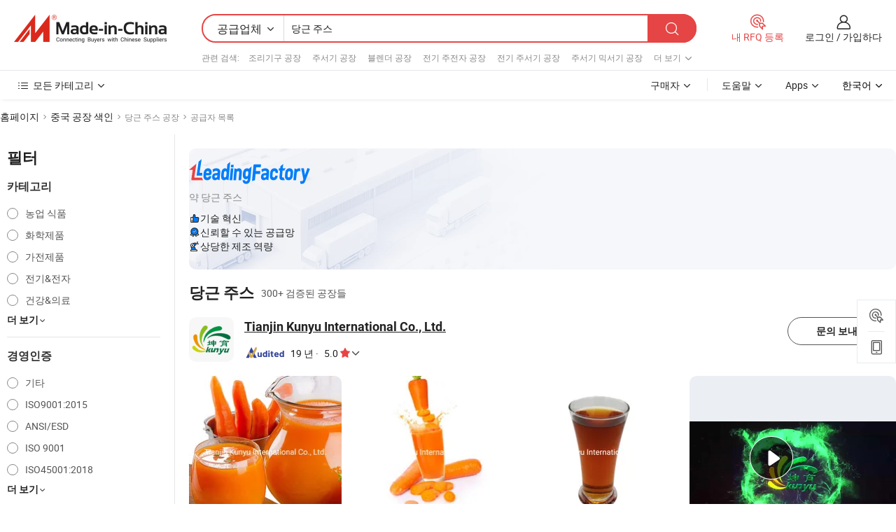

--- FILE ---
content_type: text/html;charset=UTF-8
request_url: https://kr.made-in-china.com/factory/carrot-juice.html
body_size: 79652
content:
<!DOCTYPE HTML>
<html lang="ko" dir="ltr" >
<head>
            <base href="//kr.made-in-china.com" target="_top"/>
        <meta http-equiv="Content-Type" content="text/html; charset=utf-8" />
    <title>당근 주스 공장, 중국 당근 주스 공장 목록 당신은에서 직접 구입할 수 있습니다.</title>
    <meta name="Keywords" content="당근 주스 공장, 중국 당근 주스 공장, 중국어 당근 주스 공장, 중국어 당근 주스 제조업체, 중국어 당근 주스 공급 업체" />
    <meta name="Description" content="중국 당근 주스 공장, 당신이 직접 제품을 구입할 수 있습니다 당근 주스 공장의 목록을 찾을 수 있습니다. 우리는 당신에게 타사 관리자에 의해 검증 된 신뢰할 수있는 중국어 당근 주스 공장 / 제조업체, 공급 업체, 수출 업체 또는 상인의 큰 목록을 제공합니다." />
    <link rel="canonical" href="https://kr.made-in-china.com/factory/carrot-juice.html">
    <link rel="preload" href="https://www.micstatic.com/landing/www/qf-new/images/leading_factory_bg_16d08a06.webp" as="image" fetchpriority="high">
    <link rel="dns-prefetch" href="//www.micstatic.com">
<link rel="preconnect" href="//www.micstatic.com">
<link rel="dns-prefetch" href="//image.made-in-china.com">
<link rel="preconnect" href="//image.made-in-china.com">
<link rel="dns-prefetch" href="//pic.made-in-china.com">
<link rel="preconnect" href="//pic.made-in-china.com">
        <link type="text/css" rel="stylesheet" href="https://www.micstatic.com/common/css/base/pc_base_8dc983a5.css" /> <link type="text/css" rel="stylesheet" href="https://www.micstatic.com/landing/www/qf-new/css/qf_010be316.css" /> <link type="text/css" rel="stylesheet" href="https://www.micstatic.com/landing/www/qf-new/dist/css/future_affe6d58.css" /> <link type="text/css" rel="stylesheet" href="https://www.micstatic.com/landing/www/qf-new/dist/css/main_984ea7d2.css" /> <script type="module" src="https://www.micstatic.com/common/js/libs/esm/@msr/client@2/index_02329b7a.js"></script><link rel="alternate" hreflang="de" href="https://de.made-in-china.com/factory/carrot-juice.html" />
            <link rel="alternate" hreflang="hi" href="https://hi.made-in-china.com/factory/carrot-juice.html" />
            <link rel="alternate" hreflang="ru" href="https://ru.made-in-china.com/factory/carrot-juice.html" />
            <link rel="alternate" hreflang="pt" href="https://pt.made-in-china.com/factory/carrot-juice.html" />
            <link rel="alternate" hreflang="ko" href="https://kr.made-in-china.com/factory/carrot-juice.html" />
            <link rel="alternate" hreflang="en" href="https://www.made-in-china.com/factory/carrot-juice.html" />
            <link rel="alternate" hreflang="it" href="https://it.made-in-china.com/factory/carrot-juice.html" />
            <link rel="alternate" hreflang="fr" href="https://fr.made-in-china.com/factory/carrot-juice.html" />
            <link rel="alternate" hreflang="es" href="https://es.made-in-china.com/factory/carrot-juice.html" />
            <link rel="alternate" hreflang="sa" href="https://sa.made-in-china.com/factory/carrot-juice.html" />
            <link rel="alternate" hreflang="x-default" href="https://www.made-in-china.com/factory/carrot-juice.html" />
            <link rel="alternate" hreflang="vi" href="https://vi.made-in-china.com/factory/carrot-juice.html" />
            <link rel="alternate" hreflang="th" href="https://th.made-in-china.com/factory/carrot-juice.html" />
            <link rel="alternate" hreflang="ja" href="https://jp.made-in-china.com/factory/carrot-juice.html" />
            <link rel="alternate" hreflang="id" href="https://id.made-in-china.com/factory/carrot-juice.html" />
            <link rel="alternate" hreflang="nl" href="https://nl.made-in-china.com/factory/carrot-juice.html" />
            <link rel="alternate" hreflang="tr" href="https://tr.made-in-china.com/factory/carrot-juice.html" />
    <!-- Polyfill Code Begin --><script chaset="utf-8" type="text/javascript" src="https://www.micstatic.com/polyfill/polyfill-simplify_eb12d58d.js"></script><!-- Polyfill Code End --></head>
<body probe-clarity="false" >
            <div id="header" ></div>
<script>
    function headerMlanInit() {
        const funcName = 'headerMlan';
        const app = new window[funcName]({target: document.getElementById('header'), props: {props: {"pageType":3,"logoTitle":"제조업체 및 공급업체","logoUrl":null,"base":{"buyerInfo":{"service":"서비스","newUserGuide":"신규 사용자 가이드","auditReport":"Audited Suppliers' Reports","meetSuppliers":"Meet Suppliers","onlineTrading":"Secured Trading Service","buyerCenter":"바이어 센터","contactUs":"우리와 연락 하세요","search":"검색","prodDirectory":"제품 목록","supplierDiscover":"Supplier Discover","sourcingRequest":"포스트 소싱 요청","quickLinks":"Quick Links","myFavorites":"내 즐겨찾기","visitHistory":"검색 기록","buyer":"구매자","blog":"비즈니스 통찰력"},"supplierInfo":{"supplier":"공급업체","joinAdvance":"加入高级会员","tradeServerMarket":"外贸服务市场","memberHome":"外贸e家","cloudExpo":"Smart Expo云展会","onlineTrade":"交易服务","internationalLogis":"国际物流","northAmericaBrandSailing":"北美全渠道出海","micDomesticTradeStation":"中国制造网内贸站"},"helpInfo":{"whyMic":"Why Made-in-China.com","auditSupplierWay":"공급업체 감사는 어떻게 하나요","securePaymentWay":"결제는 어떻게 보호합니까","submitComplaint":"불만사항 제출","contactUs":"우리와 연락 하세요","faq":"FAQ","help":"도움말"},"appsInfo":{"downloadApp":"앱 다운로드!","forBuyer":"구매자를 위해","forSupplier":"공급자를 위해","exploreApp":"앱 독점 할인 살펴보기","apps":"Apps"},"languages":[{"lanCode":0,"simpleName":"en","name":"English","value":"//www.made-in-china.com/factory/carrot-juice.html","htmlLang":"en"},{"lanCode":5,"simpleName":"es","name":"Español","value":"//es.made-in-china.com/factory/carrot-juice.html","htmlLang":"es"},{"lanCode":4,"simpleName":"pt","name":"Português","value":"//pt.made-in-china.com/factory/carrot-juice.html","htmlLang":"pt"},{"lanCode":2,"simpleName":"fr","name":"Français","value":"//fr.made-in-china.com/factory/carrot-juice.html","htmlLang":"fr"},{"lanCode":3,"simpleName":"ru","name":"Русский язык","value":"//ru.made-in-china.com/factory/carrot-juice.html","htmlLang":"ru"},{"lanCode":8,"simpleName":"it","name":"Italiano","value":"//it.made-in-china.com/factory/carrot-juice.html","htmlLang":"it"},{"lanCode":6,"simpleName":"de","name":"Deutsch","value":"//de.made-in-china.com/factory/carrot-juice.html","htmlLang":"de"},{"lanCode":7,"simpleName":"nl","name":"Nederlands","value":"//nl.made-in-china.com/factory/carrot-juice.html","htmlLang":"nl"},{"lanCode":9,"simpleName":"sa","name":"العربية","value":"//sa.made-in-china.com/factory/carrot-juice.html","htmlLang":"ar"},{"lanCode":11,"simpleName":"kr","name":"한국어","value":"//kr.made-in-china.com/","htmlLang":"ko"},{"lanCode":10,"simpleName":"jp","name":"日本語","value":"//jp.made-in-china.com/factory/carrot-juice.html","htmlLang":"ja"},{"lanCode":12,"simpleName":"hi","name":"हिन्दी","value":"//hi.made-in-china.com/factory/carrot-juice.html","htmlLang":"hi"},{"lanCode":13,"simpleName":"th","name":"ภาษาไทย","value":"//th.made-in-china.com/factory/carrot-juice.html","htmlLang":"th"},{"lanCode":14,"simpleName":"tr","name":"Türkçe","value":"//tr.made-in-china.com/factory/carrot-juice.html","htmlLang":"tr"},{"lanCode":15,"simpleName":"vi","name":"Tiếng Việt","value":"//vi.made-in-china.com/factory/carrot-juice.html","htmlLang":"vi"},{"lanCode":16,"simpleName":"id","name":"Bahasa Indonesia","value":"//id.made-in-china.com/factory/carrot-juice.html","htmlLang":"id"}],"showMlan":true,"showRules":false,"rules":"Rules","language":"kr","menu":"메뉴","subTitle":null,"subTitleLink":null,"stickyInfo":null},"categoryRegion":{"categories":"모든 카테고리","categoryList":[{"name":"농업 식품","value":"https://kr.made-in-china.com/category1_Agriculture-Food/Agriculture-Food_usssssssss.html","catCode":"1000000000"},{"name":"의류&악세서리","value":"https://kr.made-in-china.com/category1_Apparel-Accessories/Apparel-Accessories_uussssssss.html","catCode":"1100000000"},{"name":"아트&공예","value":"https://kr.made-in-china.com/category1_Arts-Crafts/Arts-Crafts_uyssssssss.html","catCode":"1200000000"},{"name":"자동차·오토바이 부품 & 액세서리","value":"https://kr.made-in-china.com/category1_Auto-Motorcycle-Parts-Accessories/Auto-Motorcycle-Parts-Accessories_yossssssss.html","catCode":"2900000000"},{"name":"가방·케이스 & 박스","value":"https://kr.made-in-china.com/category1_Bags-Cases-Boxes/Bags-Cases-Boxes_yhssssssss.html","catCode":"2600000000"},{"name":"화학제품","value":"https://kr.made-in-china.com/category1_Chemicals/Chemicals_uissssssss.html","catCode":"1300000000"},{"name":"컴퓨터 제품","value":"https://kr.made-in-china.com/category1_Computer-Products/Computer-Products_iissssssss.html","catCode":"3300000000"},{"name":"건축&장식재료","value":"https://kr.made-in-china.com/category1_Construction-Decoration/Construction-Decoration_ugssssssss.html","catCode":"1500000000"},{"name":"가전제품","value":"https://kr.made-in-china.com/category1_Consumer-Electronics/Consumer-Electronics_unssssssss.html","catCode":"1400000000"},{"name":"전기&전자","value":"https://kr.made-in-china.com/category1_Electrical-Electronics/Electrical-Electronics_uhssssssss.html","catCode":"1600000000"},{"name":"가구","value":"https://kr.made-in-china.com/category1_Furniture/Furniture_yessssssss.html","catCode":"2700000000"},{"name":"건강&의료","value":"https://kr.made-in-china.com/category1_Health-Medicine/Health-Medicine_uessssssss.html","catCode":"1700000000"},{"name":"공업 설비 & 부품","value":"https://kr.made-in-china.com/category1_Industrial-Equipment-Components/Industrial-Equipment-Components_inssssssss.html","catCode":"3400000000"},{"name":"계측기 & 측정기","value":"https://kr.made-in-china.com/category1_Instruments-Meters/Instruments-Meters_igssssssss.html","catCode":"3500000000"},{"name":"경공업 & 일상용품","value":"https://kr.made-in-china.com/category1_Light-Industry-Daily-Use/Light-Industry-Daily-Use_urssssssss.html","catCode":"1800000000"},{"name":"조명 & 조명 기기","value":"https://kr.made-in-china.com/category1_Lights-Lighting/Lights-Lighting_isssssssss.html","catCode":"3000000000"},{"name":"제조&가공 기계","value":"https://kr.made-in-china.com/category1_Manufacturing-Processing-Machinery/Manufacturing-Processing-Machinery_uossssssss.html","catCode":"1900000000"},{"name":"야금·광물 & 에너지","value":"https://kr.made-in-china.com/category1_Metallurgy-Mineral-Energy/Metallurgy-Mineral-Energy_ysssssssss.html","catCode":"2000000000"},{"name":"사무용품","value":"https://kr.made-in-china.com/category1_Office-Supplies/Office-Supplies_yrssssssss.html","catCode":"2800000000"},{"name":"포장 & 인쇄","value":"https://kr.made-in-china.com/category1_Packaging-Printing/Packaging-Printing_ihssssssss.html","catCode":"3600000000"},{"name":"보안 & 보호","value":"https://kr.made-in-china.com/category1_Security-Protection/Security-Protection_ygssssssss.html","catCode":"2500000000"},{"name":"서비스","value":"https://kr.made-in-china.com/category1_Service/Service_ynssssssss.html","catCode":"2400000000"},{"name":"스포츠용품 & 레저","value":"https://kr.made-in-china.com/category1_Sporting-Goods-Recreation/Sporting-Goods-Recreation_iussssssss.html","catCode":"3100000000"},{"name":"섬유","value":"https://kr.made-in-china.com/category1_Textile/Textile_yussssssss.html","catCode":"2100000000"},{"name":"공구 & 하드웨어","value":"https://kr.made-in-china.com/category1_Tools-Hardware/Tools-Hardware_iyssssssss.html","catCode":"3200000000"},{"name":"장난감","value":"https://kr.made-in-china.com/category1_Toys/Toys_yyssssssss.html","catCode":"2200000000"},{"name":"교통 운송","value":"https://kr.made-in-china.com/category1_Transportation/Transportation_yissssssss.html","catCode":"2300000000"}],"more":"더 보기"},"searchRegion":{"show":true,"lookingFor":"당신이 찾고있는 것을 알려주십시오 ...","homeUrl":"//kr.made-in-china.com","products":"제품","suppliers":"공급업체","auditedFactory":null,"uploadImage":"이미지 업로드","max20MbPerImage":"이미지당 최대 20MB","yourRecentKeywords":"최근 키워드","clearHistory":"기록 지우기","popularSearches":"관련 검색","relatedSearches":"더 보기","more":null,"maxSizeErrorMsg":"업로드에 실패했습니다. 최대 이미지 크기는 20MB입니다.","noNetworkErrorMsg":"네트워크 연결이 안됩니다. 네트워크 설정을 확인하고 다시 시도하세요.","uploadFailedErrorMsg":"업로드에 실패했습니다. 이미지 형식이 잘못되었습니다. 지원되는 형식: JPG,PNG,BMP.","relatedList":[{"word":"조리기구 공장","adsData":"","link":"https://kr.made-in-china.com/factory/cooker.html","title":"조리기구 공장"},{"word":"주서기 공장","adsData":"","link":"https://kr.made-in-china.com/factory/juicer.html","title":"주서기 공장"},{"word":"블렌더 공장","adsData":"","link":"https://kr.made-in-china.com/factory/blender.html","title":"블렌더 공장"},{"word":"전기 주전자 공장","adsData":"","link":"https://kr.made-in-china.com/factory/electric-kettle.html","title":"전기 주전자 공장"},{"word":"전기 주서기 공장","adsData":"","link":"https://kr.made-in-china.com/factory/electric-juicer.html","title":"전기 주서기 공장"},{"word":"주서기 믹서기 공장","adsData":"","link":"https://kr.made-in-china.com/factory/juicer-blender.html","title":"주서기 믹서기 공장"},{"word":"과일 주서기 공장","adsData":"","link":"https://kr.made-in-china.com/factory/fruit-juicer.html","title":"과일 주서기 공장"},{"word":"주스 추출기 공장","adsData":"","link":"https://kr.made-in-china.com/factory/juice-extractor.html","title":"주스 추출기 공장"},{"word":"신선한 당근 공장","adsData":"","link":"https://kr.made-in-china.com/factory/fresh-carrot.html","title":"신선한 당근 공장"},{"word":"주스 제조기 공장","adsData":"","link":"https://kr.made-in-china.com/factory/juice-maker.html","title":"주스 제조기 공장"}],"relatedTitle":null,"relatedTitleLink":null,"formParams":null,"mlanFormParams":{"keyword":"당근 주스","inputkeyword":"당근 주스","type":null,"currentTab":null,"currentPage":null,"currentCat":null,"currentRegion":null,"currentProp":null,"submitPageUrl":null,"parentCat":null,"otherSearch":null,"currentAllCatalogCodes":null,"sgsMembership":null,"memberLevel":null,"topOrder":null,"size":null,"more":"더","less":"less","staticUrl50":null,"staticUrl10":null,"staticUrl30":null,"condition":"1","conditionParamsList":[{"condition":"0","conditionName":null,"action":"/productSearch?keyword=#word#","searchUrl":null,"inputPlaceholder":null},{"condition":"1","conditionName":null,"action":"https://kr.made-in-china.com/companySearch?keyword=#word#","searchUrl":null,"inputPlaceholder":null}]},"enterKeywordTips":"검색을 위해 최소한 키워드를 입력하십시오.","openMultiSearch":false},"frequentRegion":{"rfq":{"rfq":"내 RFQ 등록","searchRfq":"Search RFQs","acquireRfqHover":"필요한 사항을 알려주시고 견적을 받는 쉬운 방법을 시도해 보십시오!","searchRfqHover":"Discover quality RFQs and connect with big-budget buyers"},"account":{"account":"계정","signIn":"로그인","join":"가입하다","newUser":"새로운 사용자","joinFree":"무료 가입","or":"또는","socialLogin":"로그인, 무료 가입 또는 Facebook, Linkedin, Twitter, Google, %s로 계속하기를 클릭하여 %sUser Agreement%s 및 %sPrivacy Policy%s에 동의합니다.","message":"메시지","quotes":"인용 부호","orders":"명령","favorites":"즐겨 찾기","visitHistory":"검색 기록","postSourcingRequest":"포스트 소싱 요청","hi":"안녕","signOut":"로그 아웃","manageProduct":"제품 관리","editShowroom":"쇼룸 편집","username":"","userType":null,"foreignIP":true,"currentYear":2026,"userAgreement":"사용자 약관","privacyPolicy":"개인정보 보호정책"},"message":{"message":"메시지","signIn":"로그인","join":"가입하다","newUser":"새로운 사용자","joinFree":"무료 가입","viewNewMsg":"Sign in to view the new messages","inquiry":"문의","rfq":"RFQs","awaitingPayment":"Awaiting payments","chat":"채팅","awaitingQuotation":"견적 대기 중"},"cart":{"cart":"문의바구니"}},"busiRegion":null,"previewRegion":null,"relatedQpSync":true,"relatedQpSearchUrl":"https://www.made-in-china.com/multi-search/getHeadRelatedQp?word=carrot juice&headQpType=QF&lanCode=11"}}});
		const hoc=o=>(o.__proto__.$get=function(o){return this.$$.ctx[this.$$.props[o]]},o.__proto__.$getKeys=function(){return Object.keys(this.$$.props)},o.__proto__.$getProps=function(){return this.$get("props")},o.__proto__.$setProps=function(o){var t=this.$getKeys(),s={},p=this;t.forEach(function(o){s[o]=p.$get(o)}),s.props=Object.assign({},s.props,o),this.$set(s)},o.__proto__.$help=function(){console.log("\n            $set(props): void             | 设置props的值\n            $get(key: string): any        | 获取props指定key的值\n            $getKeys(): string[]          | 获取props所有key\n            $getProps(): any              | 获取props里key为props的值（适用nail）\n            $setProps(params: any): void  | 设置props里key为props的值（适用nail）\n            $on(ev, callback): func       | 添加事件监听，返回移除事件监听的函数\n            $destroy(): void              | 销毁组件并触发onDestroy事件\n        ")},o);
        window[`${funcName}Api`] = hoc(app);
    };
</script><script type="text/javascript" crossorigin="anonymous" onload="headerMlanInit()" src="https://www.micstatic.com/nail/pc/header-mlan_6f301846.js"></script>    <input type="hidden" id="lanCode" name="lanCode" value="11">
    <input type="hidden" id="lan" name="lan" value="kr">
    <input type="hidden" name="is_track_single_page" id="is_track_single_page" />
<input id="sensor_pg_v" type="hidden" value="tp:103,stp:10302,st:qf,m:carrot-juice,p:1" />
    <input type="hidden" id="J-searchWord" value="carrot-juice"/>
<!-- 设置 Clarity 标签内容 -->
<!-- 引入 Clarity 脚本 -->
            <script type="application/ld+json">
        	{"contentUrl":"https://v.made-in-china.com/ucv/sbr/1b77c82371e4bacc157a945d055e0e/979416074848446823759511529_h264_def.mp4","description":"중국 당근 주스 공장, 당신이 직접 제품을 구입할 수 있습니다 당근 주스 공장의 목록을 찾을 수 있습니다. 우리는 당신에게 타사 관리자에 의해 검증 된 신뢰할 수있는 중국어 당근 주스 공장 / 제조업체, 공급 업체, 수출 업체 또는 상인의 큰 목록을 제공합니다.","name":"당근 주스 공장, 중국 당근 주스 공장 목록 당신은에서 직접 구입할 수 있습니다.","@context":"http://schema.org","@type":"VideoObject","thumbnailUrl":"http://image.made-in-china.com/312f0j00jTrQaAvCvult/juice-mp4.jpg","uploadDate":"2019-08-20T13:33:35+08:00"}
    	</script>
    <script id="introText" type="text/html">
        <h3>당근 주스의 건강 이점은 무엇인가요?</h3>
<p>당근 주스는 생기 넘치고 영양가가 높은 음료로, 그 수많은 건강 이점으로 인해 인기를 얻고 있습니다. 비타민, 미네랄 및 항산화제가 풍부한 당근 주스는 특히 높은 베타카로틴 함량으로 알려져 있으며, 이는 체내에서 비타민 A로 전환됩니다. 이 필수 비타민은 건강한 시력, 피부 및 면역 기능을 유지하는 데 중요한 역할을 합니다. 정기적으로 당근 주스를 마시면 특히 저조도 조건에서 시력을 개선하고, 노화 관련 황반 변성의 위험을 줄일 수 있습니다.</p>
<p>눈 건강을 촉진하는 것 외에도, 당근 주스는 피부 건강에도 유익합니다. 당근 주스에 포함된 항산화제는 산화 스트레스를 방지하는 데 도움을 주어 조기 노화와 피부 손상을 초래할 수 있습니다. 정기적으로 당근 주스를 섭취하면 더 맑은 피부를 얻을 수 있으며, 여드름 및 기타 피부 질환의 치유에도 도움을 줄 수 있습니다.</p>
<p>게다가, 당근 주스는 소화 건강을 지원하는 것으로 알려져 있습니다. 식이 섬유가 포함되어 있어 소화를 돕고 건강한 장을 유지하는 데 기여합니다. 이 주스는 간을 해독하는 데도 도움을 줄 수 있어 전반적인 건강을 증진시킵니다. 또한, 당근 주스의 항염증 특성은 신체의 염증을 줄이는 데 도움을 줄 수 있으며, 이는 다양한 만성 질환과 관련이 있습니다.</p>
<p>당근 주스는 수분 공급에도 훌륭한 원천이므로, 수분 섭취를 늘리고자 하는 사람들에게 탁월한 선택입니다. 칼로리가 낮고 설탕이 많은 음료에 대한 건강한 대안이 될 수 있어, 건강한 체중을 유지하려는 사람들에게 인기가 많습니다. 전반적으로, 당근 주스를 식단에 포함시키면 다양한 건강 이점을 제공하여, 매일의 루틴에 맛있고 영양가 있는 추가 요소가 될 수 있습니다.</p>
<h3>집에서 신선한 당근 주스를 만드는 방법은 무엇인가요?</h3>
<p>집에서 신선한 당근 주스를 만드는 것은 간단하고 보람 있는 과정으로, 이 영양가 높은 음료의 모든 이점을 즐길 수 있게 해줍니다. 시작하려면 신선하고 유기농 당근, 주서기 또는 블렌더, 블렌더를 사용하는 경우 체가 필요합니다. 당근을 철저히 씻어 흙이나 농약을 제거합니다. 원한다면 당근 껍질을 벗길 수 있지만, 껍질을 남겨두면 더 많은 영양소를 유지할 수 있습니다.</p>
<p>다음으로, 당근을 더 작은 조각으로 자릅니다. 이렇게 하면 주스를 짜기 더 쉬워집니다. 주서기를 사용하는 경우, 당근 조각을 기계에 넣고 주스를 용기에 모읍니다. 블렌더를 사용하는 경우, 잘게 썬 당근과 함께 소량의 물을 추가하여 블렌딩을 돕습니다. 부드럽게 블렌딩한 후, 혼합물을 고운 체나 치즈 천을 통해 걸러 주스와 펄프를 분리합니다.</p>
<p>추가적인 맛과 영양을 위해 사과, 생강 또는 감귤류 과일과 같은 다른 재료를 혼합해 보세요. 이러한 추가 재료는 맛을 향상시키고 추가적인 건강 이점을 제공합니다. 신선한 당근 주스를 만든 후에는 최대한의 영양 가치를 즐기기 위해 즉시 섭취하는 것이 가장 좋습니다. 그러나 보관해야 하는 경우, 밀폐 용기에 담아 냉장고에서 최대 48시간 동안 보관하세요.</p>
<p>자신의 취향에 맞게 조정하여 건강한 아침 식사나 간식의 일환으로 신선한 당근 주스를 즐기세요. 집에서 당근 주스를 만드는 과정은 신선하고 건강한 제품을 소비하고, 맛을 개인의 취향에 맞게 조정할 수 있게 해줍니다.</p>
<h3>당근 주스의 최고의 조합은 무엇인가요?</h3>
<p>당근 주스는 매우 다재다능하며, 다양한 과일과 채소와 결합하여 맛과 영양 프로필을 향상시킬 수 있습니다. 가장 인기 있는 조합 중 하나는 당근과 사과 주스입니다. 사과의 단맛은 당근의 earthy한 맛을 보완하여 맛있고 상쾌한 음료를 만듭니다. 사과는 추가적인 섬유질과 비타민 C를 제공하여 이 조합을 영양의 강자로 만듭니다.</p>
<p>또 다른 훌륭한 조합은 당근과 생강 주스입니다. 생강은 주스에 매운 맛을 더해주며, 항염증 특성으로 알려져 있습니다. 이 조합은 맛이 좋을 뿐만 아니라 소화를 돕고 면역 체계를 강화하는 데도 도움을 줄 수 있습니다. 열대적인 변화를 원한다면, 파인애플을 당근 주스에 추가해 보세요. 파인애플은 자연적인 단맛을 더하고 소화에 도움을 줄 수 있는 브로멜라인이 풍부합니다.</p>
<p>녹색 영양소를 추가하고 싶다면 당근 주스를 시금치나 케일과 혼합해 보세요. 이러한 잎채소는 비타민과 미네랄이 풍부하며, 당근 주스와 결합하면 맛있고 건강한 영양 밀도가 높은 음료를 만듭니다. 상큼한 감귤 맛을 원한다면 오렌지나 레몬 주스를 추가하여 음료를 밝게 하고 비타민 C를 충분히 제공할 수 있습니다.</p>
<p>다양한 조합을 실험해 보면서 여러분의 취향에 맞는 완벽한 블렌드를 찾아보세요. 달콤한 맛, 매운 맛 또는 톡 쏘는 맛을 선호하든, 당근 주스 블렌드를 만드는 데는 무한한 가능성이 있습니다.</p>
<h3>당근 주스는 체중 감소에 좋은가요?</h3>
<p>당근 주스는 낮은 칼로리 함량과 높은 영양 가치 덕분에 체중 감소 계획에 유익한 추가 요소가 될 수 있습니다. 일반적인 당근 주스 한 잔은 칼로리가 낮으면서 비타민, 미네랄 및 항산화제가 풍부합니다. 이는 필수 영양소를 희생하지 않고 칼로리 섭취를 줄이려는 사람들에게 훌륭한 선택입니다.</p>
<p>당근 주스의 체중 감소에 대한 주요 이점 중 하나는 포만감을 촉진하는 능력입니다. 당근의 섬유질 함량은 여러분이 포만감을 느끼고 만족감을 느끼게 하여 과식할 가능성을 줄여줍니다. 또한, 당근 주스의 자연스러운 단맛은 설탕 간식에 대한 갈망을 충족시켜 주어, 고칼로리 음료와 디저트에 대한 건강한 대안이 됩니다.</p>
<p>당근 주스를 균형 잡힌 식단에 포함시키는 것은 전반적인 건강을 지원할 수 있으며, 이는 성공적인 체중 감소에 매우 중요합니다. 당근 주스에 포함된 비타민과 미네랄은 신진대사와 에너지 수준을 높이는 데 도움을 줄 수 있어, 신체 활동에 더 쉽게 참여하고 활발하게 유지할 수 있습니다. 또한, 당근 주스의 항산화제는 신체의 염증을 줄이는 데 도움을 줄 수 있으며, 이는 종종 체중 증가 및 체중 감소의 어려움과 관련이 있습니다.</p>
<p>하지만, 당근 주스를 과도하게 섭취하는 것은 영양소 소비의 불균형을 초래할 수 있으므로 적당히 섭취하는 것이 중요합니다. 당근 주스를 다양한 다른 과일 및 채소와 함께 섭취하면 체중 감소 목표를 지원하는 균형 잡힌 식단을 보장할 수 있습니다. 전반적으로, 건강한 라이프스타일의 일환으로 소비될 때, 당근 주스는 맛있고 효과적인 체중 관리 도구가 될 수 있습니다.</p>
    </script>
<!-- SONA2024 2.2.1 --><div id="first-screen-block"><div class="crumb" itemscope="" itemType="https://schema.org/BreadcrumbList"><span itemProp="itemListElement" itemscope="" itemType="https://schema.org/ListItem"><a rel="nofollow" href="/" itemProp="item"><span itemProp="name">홈페이지</span></a><meta itemProp="position" content="1"/></span><img src="https://www.micstatic.com/landing/www/qf-new/dist/assets/arrow-right-Bd5qwbiu.svg" alt="arrow-right"/><span itemProp="itemListElement" itemscope="" itemType="https://schema.org/ListItem"><a href="/factory-index/c.html" itemProp="item"><span itemProp="name">중국 공장 색인</span></a><meta itemProp="position" content="2"/></span><img src="https://www.micstatic.com/landing/www/qf-new/dist/assets/arrow-right-Bd5qwbiu.svg" alt="arrow-right"/><span class="gray-crumb">당근 주스 공장</span><img src="https://www.micstatic.com/landing/www/qf-new/dist/assets/arrow-right-Bd5qwbiu.svg" alt="arrow-right"/><span class="gray-crumb">공급자 목록</span></div><div class="page-top-wrapper"><div class="filter-wrapper"><div class="filter-title">필터</div><div class="filter-groups" faw-module="filter"><form action="#" class="ft-form is-horizontal qf-filter-form"><div class="filter-group"><div class="filter-group-header"><span class="filter-group-title">카테고리</span></div><div class="ft-form-item"><div class="ft-form-item-control"><div class="ft-form-item-input"><div class="ft-radio-group is-vertical"><label class="ft-radio is-primary"><input type="radio" value="1000000000" ads-data="" name="catCode"/><span class="ft-radio-front"></span><span class="ft-radio-label">농업 식품</span></label><label class="ft-radio is-primary"><input type="radio" value="1300000000" ads-data="" name="catCode"/><span class="ft-radio-front"></span><span class="ft-radio-label">화학제품</span></label><label class="ft-radio is-primary"><input type="radio" value="1400000000" ads-data="" name="catCode"/><span class="ft-radio-front"></span><span class="ft-radio-label">가전제품</span></label><label class="ft-radio is-primary"><input type="radio" value="1600000000" ads-data="" name="catCode"/><span class="ft-radio-front"></span><span class="ft-radio-label">전기&amp;전자</span></label><label class="ft-radio is-primary"><input type="radio" value="1700000000" ads-data="" name="catCode"/><span class="ft-radio-front"></span><span class="ft-radio-label">건강&amp;의료</span></label></div></div></div></div><div class="view-more-btn" ads-data="st:14"><span>더 보기</span><i class="ob-icon icon-down"></i></div></div><div class="filter-group"><div class="filter-group-header"><span class="filter-group-title">경영인증</span></div><div class="ft-form-item"><div class="ft-form-item-control"><div class="ft-form-item-input"><div class="ft-radio-group is-vertical"><label class="ft-radio is-primary"><input type="radio" value="-4" ads-data="" name="managementCertification"/><span class="ft-radio-front"></span><span class="ft-radio-label">기타</span></label><label class="ft-radio is-primary"><input type="radio" value="-5" ads-data="" name="managementCertification"/><span class="ft-radio-front"></span><span class="ft-radio-label">ISO9001:2015</span></label><label class="ft-radio is-primary"><input type="radio" value="1" ads-data="" name="managementCertification"/><span class="ft-radio-front"></span><span class="ft-radio-label">ANSI/ESD</span></label><label class="ft-radio is-primary"><input type="radio" value="10" ads-data="" name="managementCertification"/><span class="ft-radio-front"></span><span class="ft-radio-label">ISO 9001</span></label><label class="ft-radio is-primary"><input type="radio" value="100375" ads-data="" name="managementCertification"/><span class="ft-radio-front"></span><span class="ft-radio-label">ISO45001:2018</span></label></div></div></div></div><div class="view-more-btn" ads-data="st:14"><span>더 보기</span><i class="ob-icon icon-down"></i></div></div><div class="filter-group"><div class="filter-group-header"><span class="filter-group-title">연구개발 역량</span></div><div class="ft-form-item"><div class="ft-form-item-control"><div class="ft-form-item-input"><div class="ft-radio-group is-vertical"><label class="ft-radio is-primary"><input type="radio" value="4" ads-data="" name="rdCapacity"/><span class="ft-radio-front"></span><span class="ft-radio-label">OEM</span></label><label class="ft-radio is-primary"><input type="radio" value="5" ads-data="" name="rdCapacity"/><span class="ft-radio-front"></span><span class="ft-radio-label">ODM</span></label><label class="ft-radio is-primary"><input type="radio" value="6" ads-data="" name="rdCapacity"/><span class="ft-radio-front"></span><span class="ft-radio-label">자체 브랜드</span></label><label class="ft-radio is-primary"><input type="radio" value="99" ads-data="" name="rdCapacity"/><span class="ft-radio-front"></span><span class="ft-radio-label">기타</span></label></div></div></div></div></div><div class="filter-group"><div class="filter-group-header"><span class="filter-group-title">연간 매출</span></div><div class="ft-form-item"><div class="ft-form-item-control"><div class="ft-form-item-input"><div class="ft-radio-group is-vertical"><label class="ft-radio is-primary"><input type="radio" value="1" ads-data="" name="annualRevenue"/><span class="ft-radio-front"></span><span class="ft-radio-label">미화 100만 달러 미만</span></label><label class="ft-radio is-primary"><input type="radio" value="2" ads-data="" name="annualRevenue"/><span class="ft-radio-front"></span><span class="ft-radio-label">1~250만 달러</span></label><label class="ft-radio is-primary"><input type="radio" value="3" ads-data="" name="annualRevenue"/><span class="ft-radio-front"></span><span class="ft-radio-label">250만 ~ 500만 달러</span></label><label class="ft-radio is-primary"><input type="radio" value="4" ads-data="" name="annualRevenue"/><span class="ft-radio-front"></span><span class="ft-radio-label">500만 ~ 1000만 달러</span></label><label class="ft-radio is-primary"><input type="radio" value="5" ads-data="" name="annualRevenue"/><span class="ft-radio-front"></span><span class="ft-radio-label">1000만 ~ 5000만 달러</span></label></div></div></div></div><div class="view-more-btn" ads-data="st:14"><span>더 보기</span><i class="ob-icon icon-down"></i></div></div><div class="filter-group"><div class="filter-group-header"><span class="filter-group-title">직원 수</span></div><div class="ft-form-item"><div class="ft-form-item-control"><div class="ft-form-item-input"><div class="ft-radio-group is-vertical"><label class="ft-radio is-primary"><input type="radio" value="1" ads-data="" name="employeeNum"/><span class="ft-radio-front"></span><span class="ft-radio-label">5명 미만</span></label><label class="ft-radio is-primary"><input type="radio" value="2" ads-data="" name="employeeNum"/><span class="ft-radio-front"></span><span class="ft-radio-label">5-50명</span></label><label class="ft-radio is-primary"><input type="radio" value="3" ads-data="" name="employeeNum"/><span class="ft-radio-front"></span><span class="ft-radio-label">51-200명</span></label><label class="ft-radio is-primary"><input type="radio" value="4" ads-data="" name="employeeNum"/><span class="ft-radio-front"></span><span class="ft-radio-label">201-500명</span></label><label class="ft-radio is-primary"><input type="radio" value="5" ads-data="" name="employeeNum"/><span class="ft-radio-front"></span><span class="ft-radio-label">501-1000명</span></label></div></div></div></div><div class="view-more-btn" ads-data="st:14"><span>더 보기</span><i class="ob-icon icon-down"></i></div></div><div class="filter-group"><div class="filter-group-header"><span class="filter-group-title">지방 &amp; 지역</span></div><div class="ft-form-item"><div class="ft-form-item-control"><div class="ft-form-item-input"><div class="ft-radio-group is-vertical"><label class="ft-radio is-primary"><input type="radio" value="Anhui" ads-data="" name="province"/><span class="ft-radio-front"></span><span class="ft-radio-label">Anhui</span></label><label class="ft-radio is-primary"><input type="radio" value="Beijing" ads-data="" name="province"/><span class="ft-radio-front"></span><span class="ft-radio-label">Beijing</span></label><label class="ft-radio is-primary"><input type="radio" value="Chongqing" ads-data="" name="province"/><span class="ft-radio-front"></span><span class="ft-radio-label">Chongqing</span></label><label class="ft-radio is-primary"><input type="radio" value="Fujian" ads-data="" name="province"/><span class="ft-radio-front"></span><span class="ft-radio-label">Fujian</span></label><label class="ft-radio is-primary"><input type="radio" value="Guangdong" ads-data="" name="province"/><span class="ft-radio-front"></span><span class="ft-radio-label">Guangdong</span></label></div></div></div></div><div class="view-more-btn" ads-data="st:14"><span>더 보기</span><i class="ob-icon icon-down"></i></div></div><div class="filter-group filter-audited"><div class="ft-form-item"><div class="ft-form-item-control"><div class="ft-form-item-input"><div class="ft-radio-group is-vertical"><label class="ft-radio is-primary"><input type="radio" value="1" ads-data="" name="auditedSuppliers"/><span class="ft-radio-front"></span><span class="ft-radio-label"><img src="https://www.micstatic.com/landing/www/qf-new/dist/assets/audited-DQjVuQn9.png" width="57.5" height="20" alt="검사 서비스에서 검토한 공급업체."/></span></label></div></div></div></div></div></form></div></div><div class="page-top-content"><div class="leading-factory-wrapper leading-factory-has-data" faw-module="leading_factory" faw-exposure="true"><div class="leading-factory-container"><div class="leading-factory-left no-data"><div class="leading-factory-logo"><img src="https://www.micstatic.com/landing/www/qf-new/dist/assets/leading_factory-CY6-Z8Up.png" alt=""/></div><div class="leading-factory-subtitle" title="약 당근 주스">약 당근 주스</div><ul class="leading-factory-features"><li class="feature-item"><img src="https://www.micstatic.com/landing/www/qf-new/dist/assets/leading_factory_icon1-b9txvrsa.png" alt=""/><span class="feature-text" title="기술 혁신">기술 혁신</span></li><li class="feature-item"><img src="https://www.micstatic.com/landing/www/qf-new/dist/assets/leading_factory_icon2-D_fmzuKW.png" alt=""/><span class="feature-text" title="신뢰할 수 있는 공급망">신뢰할 수 있는 공급망</span></li><li class="feature-item"><img src="https://www.micstatic.com/landing/www/qf-new/dist/assets/leading_factory_icon3-B93UAk-m.png" alt=""/><span class="feature-text" title="상당한 제조 역량">상당한 제조 역량</span></li></ul></div><div class="factory-card-skeleton"><div class="factory-logo-box-skeleton"><div class="skeleton rectangle skeleton-animated"></div></div><div class="factory-divider-skeleton"></div><div class="factory-content-skeleton"><div class="skeleton rectangle skeleton-animated"></div></div></div><div class="factory-card-skeleton"><div class="factory-logo-box-skeleton"><div class="skeleton rectangle skeleton-animated"></div></div><div class="factory-divider-skeleton"></div><div class="factory-content-skeleton"><div class="skeleton rectangle skeleton-animated"></div></div></div></div></div><h1 class="company-list-top"><span class="search-word" title="당근 주스">당근 주스</span><span class="tip-text">300+ 검증된 공장들</span></h1><div class="company-list-wrapper" faw-module="factory_list"><div class="company-list-wrap"><div class="company-list"><div class="company-item"><div class="com-title"><div class="com-title-left"><a class="com-pic" href="https://kr.made-in-china.com/co_kunyutj/" target="_blank" ads-data="st:3,a:1,pcid:sqaxKZmOfrRF,flx_deliv_tp:comb,ads_id:,ads_tp:,srv_id:"><img src="//image.made-in-china.com/206f0j00pTDYtQrwTUkj/Tianjin-Kunyu-International-Co-Ltd-.jpg"/></a><div class="com-title-wrap"><h2 class="com-title-txt"><a href="https://kr.made-in-china.com/co_kunyutj/" target="_blank" ads-data="st:3,a:1,pcid:sqaxKZmOfrRF,flx_deliv_tp:comb,ads_id:,ads_tp:,srv_id:">Tianjin Kunyu International Co., Ltd.</a></h2><div class="com-detail"><a class="audited-icon" href="https://kr.made-in-china.com/co_kunyutj/company_info.html" target="_blank" ads-data="st:3,a:1,pcid:sqaxKZmOfrRF,flx_deliv_tp:comb,ads_id:,ads_tp:,srv_id:"><img src="https://www.micstatic.com/landing/www/qf-new/dist/assets/as-mQl-B1co.svg"/></a><a class="com-year" href="https://kr.made-in-china.com/co_kunyutj/company_info.html" target="_blank" ads-data="st:3,a:1,pcid:sqaxKZmOfrRF,flx_deliv_tp:comb,ads_id:,ads_tp:,srv_id:"><span class="year">19 년</span></a><a class="com-rate" href="https://kr.made-in-china.com/co_kunyutj/company_info.html" target="_blank" ads-data="st:3,a:1,pcid:sqaxKZmOfrRF,flx_deliv_tp:comb,ads_id:,ads_tp:,srv_id:"><span class="dot">·</span><span class="rate">5.0<i class="ob-icon icon-star-f"></i></span></a><a class="com-info" href="https://kr.made-in-china.com/co_kunyutj/" target="_blank" ads-data="st:3,a:1,pcid:sqaxKZmOfrRF,flx_deliv_tp:comb,ads_id:,ads_tp:,srv_id:"><i class="ob-icon icon-down"></i></a></div></div></div><div class="com-btn"><a rel="nofollow" ads-data="st:24,a:1,pcid:sqaxKZmOfrRF,flx_deliv_tp:comb,ads_id:,ads_tp:,srv_id:" class="ft-btn ft-btn-outline-primary ft-btn-round inquiry-btn" href="https://www.made-in-china.com/sendInquiry/shrom_sqaxKZmOfrRF_sqaxKZmOfrRF.html?from=search&amp;type=cs&amp;target=com&amp;word=carrot-juice&amp;plant=kr" target="_blank">문의 보내기</a></div></div><div class="com-content"><div class="com-product"><div class="prod-item" faw-exposure="true" ads-data="a:1,pcid:sqaxKZmOfrRF,pdid:BoanZFujXRUx,flx_deliv_tp:comb,ads_id:,ads_tp:,srv_id:"><a href="https://kr.made-in-china.com/co_kunyutj/product_Carrot-Juice-Concentrate-High-Quality_hyuioseoy.html" target="_blank"><div class="prod-pic" ads-data="st:8,a:1,pcid:sqaxKZmOfrRF,pdid:BoanZFujXRUx,flx_deliv_tp:comb,ads_id:,ads_tp:,srv_id:"><img src="https://image.made-in-china.com/221f0j00JjDVovftJEzr/Carrot-Juice-Concentrate-High-Quality.webp" alt="당근 주스 농축액 고품질" title="당근 주스 농축액 고품질"/></div><div class="prod-info"><h3 class="prod-name" ads-data="st:2,a:1,pcid:sqaxKZmOfrRF,pdid:BoanZFujXRUx,flx_deliv_tp:comb,ads_id:,ads_tp:,srv_id:"><span title="당근 주스 농축액 고품질">당근 주스 농축액 고품질</span></h3><div class="prod-price"><span><strong class="price">US$<span>1.00</span></strong></span></div><div class="prod-moq"><span>1<!-- --> <!-- -->티</span><span class="moq-text">(MOQ)</span></div></div></a></div><div class="prod-item" faw-exposure="true" ads-data="a:1,pcid:sqaxKZmOfrRF,pdid:MexQDPzuvfHB,flx_deliv_tp:comb,ads_id:,ads_tp:,srv_id:"><a href="https://kr.made-in-china.com/co_kunyutj/product_Carrot-Juice-Concentrate-with-High-Quality_husinehin.html" target="_blank"><div class="prod-pic" ads-data="st:8,a:1,pcid:sqaxKZmOfrRF,pdid:MexQDPzuvfHB,flx_deliv_tp:comb,ads_id:,ads_tp:,srv_id:"><img src="https://image.made-in-china.com/221f0j00vjMWZsNSGEuK/Carrot-Juice-Concentrate-with-High-Quality.webp" alt="고품질 당근 주스 농축액" title="고품질 당근 주스 농축액"/></div><div class="prod-info"><h3 class="prod-name" ads-data="st:2,a:1,pcid:sqaxKZmOfrRF,pdid:MexQDPzuvfHB,flx_deliv_tp:comb,ads_id:,ads_tp:,srv_id:"><span title="고품질 당근 주스 농축액">고품질 당근 주스 농축액</span></h3><div class="prod-price"><span><strong class="price">US$<span>1,400.00</span>-<span>2,200.00</span></strong></span></div><div class="prod-moq"><span>10<!-- --> <!-- -->톤</span><span class="moq-text">(MOQ)</span></div></div></a></div><div class="prod-item" faw-exposure="true" ads-data="a:1,pcid:sqaxKZmOfrRF,pdid:XdHGLvACnIpi,flx_deliv_tp:comb,ads_id:,ads_tp:,srv_id:"><a href="https://kr.made-in-china.com/co_kunyutj/product_Concentrate-Apple-Juice-Beverage-with-High-Quality_uonnuineey.html" target="_blank"><div class="prod-pic" ads-data="st:8,a:1,pcid:sqaxKZmOfrRF,pdid:XdHGLvACnIpi,flx_deliv_tp:comb,ads_id:,ads_tp:,srv_id:"><img src="https://image.made-in-china.com/221f0j00RjzWlYhsOEuv/Concentrate-Apple-Juice-Beverage-with-High-Quality.webp" alt="고품질 농축 사과 주스 음료" title="고품질 농축 사과 주스 음료"/></div><div class="prod-info"><h3 class="prod-name" ads-data="st:2,a:1,pcid:sqaxKZmOfrRF,pdid:XdHGLvACnIpi,flx_deliv_tp:comb,ads_id:,ads_tp:,srv_id:"><span title="고품질 농축 사과 주스 음료">고품질 농축 사과 주스 음료</span></h3><div class="prod-price"><span><strong class="price">US$<span>1,280.00</span></strong></span></div><div class="prod-moq"><span>1<!-- --> <!-- -->fcl</span><span class="moq-text">(MOQ)</span></div></div></a></div><div class="prod-item" faw-exposure="true" ads-data="a:1,pcid:sqaxKZmOfrRF,pdid:XTYRVZiDOuUx,flx_deliv_tp:comb,ads_id:,ads_tp:,srv_id:"><a href="https://kr.made-in-china.com/co_kunyutj/product_Apple-Juice-Concentrate-100-Pure-Apple-Juice_yuiyngseoy.html" target="_blank"><div class="prod-pic" ads-data="st:8,a:1,pcid:sqaxKZmOfrRF,pdid:XTYRVZiDOuUx,flx_deliv_tp:comb,ads_id:,ads_tp:,srv_id:"><img src="https://image.made-in-china.com/221f0j00nAabzpNRZugF/Apple-Juice-Concentrate-100-Pure-Apple-Juice.webp" alt="사과 주스 농축액 100% 순수 사과 주스" title="사과 주스 농축액 100% 순수 사과 주스"/></div><div class="prod-info"><h3 class="prod-name" ads-data="st:2,a:1,pcid:sqaxKZmOfrRF,pdid:XTYRVZiDOuUx,flx_deliv_tp:comb,ads_id:,ads_tp:,srv_id:"><span title="사과 주스 농축액 100% 순수 사과 주스">사과 주스 농축액 100% 순수 사과 주스</span></h3><div class="prod-price"><span><strong class="price">US$<span>1,280.00</span></strong></span></div><div class="prod-moq"><span>1<!-- --> <!-- -->fcl</span><span class="moq-text">(MOQ)</span></div></div></a></div></div><div class="com-video"><div faw-exposure="true"><div class="swiper ft-swiper product-swiper" dir="ltr"><div class="swiper-wrapper"><div class="swiper-slide swiper-slide-duplicate" data-swiper-slide-index="4"><div class="prod-pic" ads-data="st:8,a:5,pcid:sqaxKZmOfrRF,flx_deliv_tp:comb,ads_id:,ads_tp:,srv_id:"><img src="//image.made-in-china.com/214f0j00WMzQabTHBUgD/made-in-china.webp"/></div></div><div class="swiper-slide" data-swiper-slide-index="0"><div class="prod-pic" faw-video="true" ads-data="st:15,a:1,pcid:sqaxKZmOfrRF,item_type:com_details,cloud_media_url:https://v.made-in-china.com/ucv/sbr/1b77c82371e4bacc157a945d055e0e/d8d35886dd10120822826013709901_h264_def.mp4,flx_deliv_tp:comb,ads_id:,ads_tp:,srv_id:"><div class="play-video-btn"><img src="https://www.micstatic.com/landing/www/qf-new/dist/assets/play-BBkcUfs8.png"/></div><img src="https://image.made-in-china.com/318f0j00UaMYBCQWvPVk/-10M-mp4.webp"/></div></div><div class="swiper-slide" data-swiper-slide-index="1"><div class="prod-pic" ads-data="st:8,a:2,pcid:sqaxKZmOfrRF,flx_deliv_tp:comb,ads_id:,ads_tp:,srv_id:"><img src="//image.made-in-china.com/214f0j00VBzQtIEaUGgD/made-in-china.webp"/></div></div><div class="swiper-slide" data-swiper-slide-index="2"><div class="prod-pic" ads-data="st:8,a:3,pcid:sqaxKZmOfrRF,flx_deliv_tp:comb,ads_id:,ads_tp:,srv_id:"><img src="//image.made-in-china.com/214f0j00VvgQtzEGUYuH/made-in-china.webp"/></div></div><div class="swiper-slide" data-swiper-slide-index="3"><div class="prod-pic" ads-data="st:8,a:4,pcid:sqaxKZmOfrRF,flx_deliv_tp:comb,ads_id:,ads_tp:,srv_id:"><img src="//image.made-in-china.com/214f0j00iCuaTWtJRGzH/made-in-china.webp"/></div></div><div class="swiper-slide" data-swiper-slide-index="4"><div class="prod-pic" ads-data="st:8,a:5,pcid:sqaxKZmOfrRF,flx_deliv_tp:comb,ads_id:,ads_tp:,srv_id:"><img src="//image.made-in-china.com/214f0j00WMzQabTHBUgD/made-in-china.webp"/></div></div><div class="swiper-slide swiper-slide-duplicate" data-swiper-slide-index="0"><div class="prod-pic" faw-video="true" ads-data="st:15,a:1,pcid:sqaxKZmOfrRF,item_type:com_details,cloud_media_url:https://v.made-in-china.com/ucv/sbr/1b77c82371e4bacc157a945d055e0e/d8d35886dd10120822826013709901_h264_def.mp4,flx_deliv_tp:comb,ads_id:,ads_tp:,srv_id:"><div class="play-video-btn"><img src="https://www.micstatic.com/landing/www/qf-new/dist/assets/play-BBkcUfs8.png"/></div><img src="https://image.made-in-china.com/318f0j00UaMYBCQWvPVk/-10M-mp4.webp"/></div></div></div><div class="swiper-controls"><div class="controls-btn active" style="cursor:pointer"><i class="icon-video-camera"></i></div><div class="controls-btn " style="cursor:pointer"><i class="icon-picture-gallery"></i>1/4</div></div><div class="ft-swiper-prev"><i class="ft-icon icon-left ft-swiper-prev-icon"></i></div><div class="ft-swiper-next"><i class="ft-icon icon-right ft-swiper-next-icon"></i></div></div></div></div></div></div><div class="company-item"><div class="com-title"><div class="com-title-left"><a class="com-pic" href="https://kr.made-in-china.com/co_hnnicepal/" target="_blank" ads-data="st:3,a:2,pcid:UeaxhIRrOXcW,flx_deliv_tp:comb,ads_id:,ads_tp:,srv_id:"><img src="//image.made-in-china.com/206f0j00maTtSlKqvQgp/Hainan-Nicepal-Industry-Co-Ltd-.jpg"/></a><div class="com-title-wrap"><h2 class="com-title-txt"><a href="https://kr.made-in-china.com/co_hnnicepal/" target="_blank" ads-data="st:3,a:2,pcid:UeaxhIRrOXcW,flx_deliv_tp:comb,ads_id:,ads_tp:,srv_id:">Hainan Nicepal Industry Co., Ltd.</a></h2><div class="com-detail"><a class="audited-icon" href="https://kr.made-in-china.com/co_hnnicepal/company_info.html" target="_blank" ads-data="st:3,a:2,pcid:UeaxhIRrOXcW,flx_deliv_tp:comb,ads_id:,ads_tp:,srv_id:"><img src="https://www.micstatic.com/landing/www/qf-new/dist/assets/as-mQl-B1co.svg"/></a><a class="com-year" href="https://kr.made-in-china.com/co_hnnicepal/company_info.html" target="_blank" ads-data="st:3,a:2,pcid:UeaxhIRrOXcW,flx_deliv_tp:comb,ads_id:,ads_tp:,srv_id:"><span class="year">27 년</span></a><a class="com-info" href="https://kr.made-in-china.com/co_hnnicepal/" target="_blank" ads-data="st:3,a:2,pcid:UeaxhIRrOXcW,flx_deliv_tp:comb,ads_id:,ads_tp:,srv_id:"><div class="business-type"><span class="dot">·</span><span class="text">제조사/공장 &amp; 무역 회사</span></div><i class="ob-icon icon-down"></i></a></div></div></div><div class="com-btn"><a rel="nofollow" ads-data="st:24,a:2,pcid:UeaxhIRrOXcW,flx_deliv_tp:comb,ads_id:,ads_tp:,srv_id:" class="ft-btn ft-btn-outline-primary ft-btn-round inquiry-btn" href="https://www.made-in-china.com/sendInquiry/shrom_UeaxhIRrOXcW_UeaxhIRrOXcW.html?from=search&amp;type=cs&amp;target=com&amp;word=carrot-juice&amp;plant=kr" target="_blank">문의 보내기</a></div></div><div class="com-content"><div class="com-product"><div class="prod-item" faw-exposure="true" ads-data="a:2,pcid:UeaxhIRrOXcW,pdid:pZWnjBsrrmkN,flx_deliv_tp:comb,ads_id:,ads_tp:,srv_id:"><a href="https://kr.made-in-china.com/co_hnnicepal/product_Carrot-Extract-Carrot-Powder-Carrot-Juice_osgrrryeg.html" target="_blank"><div class="prod-pic" ads-data="st:8,a:2,pcid:UeaxhIRrOXcW,pdid:pZWnjBsrrmkN,flx_deliv_tp:comb,ads_id:,ads_tp:,srv_id:"><img src="https://image.made-in-china.com/221f0j00PlIUkyChLFqe/Carrot-Extract-Carrot-Powder-Carrot-Juice.webp" alt="당근 추출물/당근 가루 당근 주스" title="당근 추출물/당근 가루 당근 주스"/></div><div class="prod-info"><h3 class="prod-name" ads-data="st:2,a:2,pcid:UeaxhIRrOXcW,pdid:pZWnjBsrrmkN,flx_deliv_tp:comb,ads_id:,ads_tp:,srv_id:"><span title="당근 추출물/당근 가루 당근 주스">당근 추출물/당근 가루 당근 주스</span></h3><div class="prod-price"><span><strong class="price">협상 가능</strong></span></div><div class="prod-moq"><span>1<!-- --> <!-- -->킬로그램</span><span class="moq-text">(MOQ)</span></div></div></a></div><div class="prod-item" faw-exposure="true" ads-data="a:2,pcid:UeaxhIRrOXcW,pdid:PfLrFzyYYQkb,flx_deliv_tp:comb,ads_id:,ads_tp:,srv_id:"><a href="https://kr.made-in-china.com/co_hnnicepal/product_Nicepal-Frozen-Orange-Juice-Concentrate-Orange-Juice-Concentrated_yusirohiig.html" target="_blank"><div class="prod-pic" ads-data="st:8,a:2,pcid:UeaxhIRrOXcW,pdid:PfLrFzyYYQkb,flx_deliv_tp:comb,ads_id:,ads_tp:,srv_id:"><img src="https://image.made-in-china.com/221f0j00CSjbqNZMKokB/Nicepal-Frozen-Orange-Juice-Concentrate-Orange-Juice-Concentrated.webp" alt="나이스팔 냉동 오렌지 주스 농축액 오렌지 주스 농축된" title="나이스팔 냉동 오렌지 주스 농축액 오렌지 주스 농축된"/></div><div class="prod-info"><h3 class="prod-name" ads-data="st:2,a:2,pcid:UeaxhIRrOXcW,pdid:PfLrFzyYYQkb,flx_deliv_tp:comb,ads_id:,ads_tp:,srv_id:"><span title="나이스팔 냉동 오렌지 주스 농축액 오렌지 주스 농축된">나이스팔 냉동 오렌지 주스 농축액 오렌지 주스 농축된</span></h3><div class="prod-price"><span><strong class="price">US$<span>2,800.00</span>-<span>3,000.00</span></strong></span></div><div class="prod-moq"><span>5<!-- --> <!-- -->톤</span><span class="moq-text">(MOQ)</span></div></div></a></div><div class="prod-item" faw-exposure="true" ads-data="a:2,pcid:UeaxhIRrOXcW,pdid:swVQybCuMmWe,flx_deliv_tp:comb,ads_id:,ads_tp:,srv_id:"><a href="https://kr.made-in-china.com/co_hnnicepal/product_Skin-Lightening-Carrot-Extract-Powder-Natural-Beta-Carotene_osgrrhrhg.html" target="_blank"><div class="prod-pic" ads-data="st:8,a:2,pcid:UeaxhIRrOXcW,pdid:swVQybCuMmWe,flx_deliv_tp:comb,ads_id:,ads_tp:,srv_id:"><img src="https://image.made-in-china.com/221f0j00QiLfVuBZnFqy/Skin-Lightening-Carrot-Extract-Powder-Natural-Beta-Carotene.webp" alt="피부 미백 당근 추출물 가루 자연 베타 카로틴" title="피부 미백 당근 추출물 가루 자연 베타 카로틴"/></div><div class="prod-info"><h3 class="prod-name" ads-data="st:2,a:2,pcid:UeaxhIRrOXcW,pdid:swVQybCuMmWe,flx_deliv_tp:comb,ads_id:,ads_tp:,srv_id:"><span title="피부 미백 당근 추출물 가루 자연 베타 카로틴">피부 미백 당근 추출물 가루 자연 베타 카로틴</span></h3><div class="prod-price"><span><strong class="price">협상 가능</strong></span></div><div class="prod-moq"><span>1<!-- --> <!-- -->킬로그램</span><span class="moq-text">(MOQ)</span></div></div></a></div><div class="prod-item" faw-exposure="true" ads-data="a:2,pcid:UeaxhIRrOXcW,pdid:jdNEZysrSJhU,flx_deliv_tp:comb,ads_id:,ads_tp:,srv_id:"><a href="https://kr.made-in-china.com/co_hnnicepal/product_Factory-Supply-Carrot-Extract-Powder-Carotene-Powder_osrroyrrg.html" target="_blank"><div class="prod-pic" ads-data="st:8,a:2,pcid:UeaxhIRrOXcW,pdid:jdNEZysrSJhU,flx_deliv_tp:comb,ads_id:,ads_tp:,srv_id:"><img src="https://image.made-in-china.com/221f0j00nqRGMyHFrQoK/Factory-Supply-Carrot-Extract-Powder-Carotene-Powder.webp" alt="공장 공급 당근 추출 분말 카로틴 분말" title="공장 공급 당근 추출 분말 카로틴 분말"/></div><div class="prod-info"><h3 class="prod-name" ads-data="st:2,a:2,pcid:UeaxhIRrOXcW,pdid:jdNEZysrSJhU,flx_deliv_tp:comb,ads_id:,ads_tp:,srv_id:"><span title="공장 공급 당근 추출 분말 카로틴 분말">공장 공급 당근 추출 분말 카로틴 분말</span></h3><div class="prod-price"><span><strong class="price">협상 가능</strong></span></div><div class="prod-moq"><span>1<!-- --> <!-- -->킬로그램</span><span class="moq-text">(MOQ)</span></div></div></a></div></div><div class="com-video"><div faw-exposure="true"><div class="swiper ft-swiper product-swiper" dir="ltr"><div class="swiper-wrapper"><div class="swiper-slide swiper-slide-duplicate" data-swiper-slide-index="4"><div class="prod-pic" ads-data="st:8,a:5,pcid:UeaxhIRrOXcW,flx_deliv_tp:comb,ads_id:,ads_tp:,srv_id:"><img src="//image.made-in-china.com/214f0j00VvFtqMKCSfbJ/made-in-china.webp"/></div></div><div class="swiper-slide" data-swiper-slide-index="0"><div class="prod-pic" faw-video="true" ads-data="st:15,a:1,pcid:UeaxhIRrOXcW,item_type:com_details,cloud_media_url:https://v.made-in-china.com/ucv/sbr/268a9006c575fae50b0d257361c2dc/421e9ede5f48206755785820745_h264_def.mp4,flx_deliv_tp:comb,ads_id:,ads_tp:,srv_id:"><div class="play-video-btn"><img src="https://www.micstatic.com/landing/www/qf-new/dist/assets/play-BBkcUfs8.png"/></div><img src="https://image.made-in-china.com/318f0j00AEgTwZGIYYlb/-mp4.webp"/></div></div><div class="swiper-slide" data-swiper-slide-index="1"><div class="prod-pic" ads-data="st:8,a:2,pcid:UeaxhIRrOXcW,flx_deliv_tp:comb,ads_id:,ads_tp:,srv_id:"><img src="//image.made-in-china.com/214f0j00WenQIGjzORoU/made-in-china.webp"/></div></div><div class="swiper-slide" data-swiper-slide-index="2"><div class="prod-pic" ads-data="st:8,a:3,pcid:UeaxhIRrOXcW,flx_deliv_tp:comb,ads_id:,ads_tp:,srv_id:"><img src="//image.made-in-china.com/214f0j00lMFtLujUOfcR/made-in-china.webp"/></div></div><div class="swiper-slide" data-swiper-slide-index="3"><div class="prod-pic" ads-data="st:8,a:4,pcid:UeaxhIRrOXcW,flx_deliv_tp:comb,ads_id:,ads_tp:,srv_id:"><img src="//image.made-in-china.com/214f0j00lvyEHPscHYqR/made-in-china.webp"/></div></div><div class="swiper-slide" data-swiper-slide-index="4"><div class="prod-pic" ads-data="st:8,a:5,pcid:UeaxhIRrOXcW,flx_deliv_tp:comb,ads_id:,ads_tp:,srv_id:"><img src="//image.made-in-china.com/214f0j00VvFtqMKCSfbJ/made-in-china.webp"/></div></div><div class="swiper-slide swiper-slide-duplicate" data-swiper-slide-index="0"><div class="prod-pic" faw-video="true" ads-data="st:15,a:1,pcid:UeaxhIRrOXcW,item_type:com_details,cloud_media_url:https://v.made-in-china.com/ucv/sbr/268a9006c575fae50b0d257361c2dc/421e9ede5f48206755785820745_h264_def.mp4,flx_deliv_tp:comb,ads_id:,ads_tp:,srv_id:"><div class="play-video-btn"><img src="https://www.micstatic.com/landing/www/qf-new/dist/assets/play-BBkcUfs8.png"/></div><img src="https://image.made-in-china.com/318f0j00AEgTwZGIYYlb/-mp4.webp"/></div></div></div><div class="swiper-controls"><div class="controls-btn active" style="cursor:pointer"><i class="icon-video-camera"></i></div><div class="controls-btn " style="cursor:pointer"><i class="icon-picture-gallery"></i>1/4</div></div><div class="ft-swiper-prev"><i class="ft-icon icon-left ft-swiper-prev-icon"></i></div><div class="ft-swiper-next"><i class="ft-icon icon-right ft-swiper-next-icon"></i></div></div></div></div></div></div><div class="company-item"><div class="com-title"><div class="com-title-left"><a class="com-pic" href="https://kr.made-in-china.com/co_laizhibeverage/" target="_blank" ads-data="st:3,a:3,pcid:zZCThOWyrrIx,flx_deliv_tp:comb,ads_id:,ads_tp:,srv_id:"><img src="//image.made-in-china.com/206f0j00OtHRaevnbGks/Hainan-Laizhi-Industry-Co-Ltd.jpg"/></a><div class="com-title-wrap"><h2 class="com-title-txt"><a href="https://kr.made-in-china.com/co_laizhibeverage/" target="_blank" ads-data="st:3,a:3,pcid:zZCThOWyrrIx,flx_deliv_tp:comb,ads_id:,ads_tp:,srv_id:">Hainan Laizhi Industry Co., Ltd</a></h2><div class="com-detail"><a class="audited-icon" href="https://kr.made-in-china.com/co_laizhibeverage/company_info.html" target="_blank" ads-data="st:3,a:3,pcid:zZCThOWyrrIx,flx_deliv_tp:comb,ads_id:,ads_tp:,srv_id:"><img src="https://www.micstatic.com/landing/www/qf-new/dist/assets/as-mQl-B1co.svg"/></a><a class="com-year" href="https://kr.made-in-china.com/co_laizhibeverage/company_info.html" target="_blank" ads-data="st:3,a:3,pcid:zZCThOWyrrIx,flx_deliv_tp:comb,ads_id:,ads_tp:,srv_id:"><span class="year">3 년</span></a><a class="com-info" href="https://kr.made-in-china.com/co_laizhibeverage/" target="_blank" ads-data="st:3,a:3,pcid:zZCThOWyrrIx,flx_deliv_tp:comb,ads_id:,ads_tp:,srv_id:"><div class="business-type"><span class="dot">·</span><span class="text">무역 회사</span></div><i class="ob-icon icon-down"></i></a></div></div></div><div class="com-btn"><a rel="nofollow" ads-data="st:24,a:3,pcid:zZCThOWyrrIx,flx_deliv_tp:comb,ads_id:,ads_tp:,srv_id:" class="ft-btn ft-btn-outline-primary ft-btn-round inquiry-btn" href="https://www.made-in-china.com/sendInquiry/shrom_zZCThOWyrrIx_zZCThOWyrrIx.html?from=search&amp;type=cs&amp;target=com&amp;word=carrot-juice&amp;plant=kr" target="_blank">문의 보내기</a></div></div><div class="com-content"><div class="com-product"><div class="prod-item" faw-exposure="true" ads-data="a:3,pcid:zZCThOWyrrIx,pdid:CGLRmOpDHdca,flx_deliv_tp:comb,ads_id:,ads_tp:,srv_id:"><a href="https://kr.made-in-china.com/co_laizhibeverage/product_250ml-Aluminum-Can-Carrot-Juice-Vitamin-a-Source_yuoiysurog.html" target="_blank"><div class="prod-pic" ads-data="st:8,a:3,pcid:zZCThOWyrrIx,pdid:CGLRmOpDHdca,flx_deliv_tp:comb,ads_id:,ads_tp:,srv_id:"><img src="https://image.made-in-china.com/221f0j00rDJBzgoEnqcw/250ml-Aluminum-Can-Carrot-Juice-Vitamin-a-Source.webp" alt="250ml 알루미늄 캔 당근 주스 비타민 A 공급원" title="250ml 알루미늄 캔 당근 주스 비타민 A 공급원"/></div><div class="prod-info"><h3 class="prod-name" ads-data="st:2,a:3,pcid:zZCThOWyrrIx,pdid:CGLRmOpDHdca,flx_deliv_tp:comb,ads_id:,ads_tp:,srv_id:"><span title="250ml 알루미늄 캔 당근 주스 비타민 A 공급원">250ml 알루미늄 캔 당근 주스 비타민 A 공급원</span></h3><div class="prod-price"><span><strong class="price">US$<span>5.80</span>-<span>7.00</span></strong></span></div><div class="prod-moq"><span>100,000<!-- --> <!-- -->조각</span><span class="moq-text">(MOQ)</span></div></div></a></div><div class="prod-item" faw-exposure="true" ads-data="a:3,pcid:zZCThOWyrrIx,pdid:BtFpoHPuLZcb,flx_deliv_tp:comb,ads_id:,ads_tp:,srv_id:"><a href="https://kr.made-in-china.com/co_laizhibeverage/product_Apple-Carrot-Mixed-Juice-Drink-Aluminum-Can-Refreshing-Flavor_yuooihheng.html" target="_blank"><div class="prod-pic" ads-data="st:8,a:3,pcid:zZCThOWyrrIx,pdid:BtFpoHPuLZcb,flx_deliv_tp:comb,ads_id:,ads_tp:,srv_id:"><img src="https://image.made-in-china.com/221f0j00ZInCfgjslVkl/Apple-Carrot-Mixed-Juice-Drink-Aluminum-Can-Refreshing-Flavor.webp" alt="사과 당근 혼합 주스 음료 알루미늄 캔 상쾌한 맛" title="사과 당근 혼합 주스 음료 알루미늄 캔 상쾌한 맛"/></div><div class="prod-info"><h3 class="prod-name" ads-data="st:2,a:3,pcid:zZCThOWyrrIx,pdid:BtFpoHPuLZcb,flx_deliv_tp:comb,ads_id:,ads_tp:,srv_id:"><span title="사과 당근 혼합 주스 음료 알루미늄 캔 상쾌한 맛">사과 당근 혼합 주스 음료 알루미늄 캔 상쾌한 맛</span></h3><div class="prod-price"><span><strong class="price">US$<span>5.80</span>-<span>7.00</span></strong></span></div><div class="prod-moq"><span>100,000<!-- --> <!-- -->조각</span><span class="moq-text">(MOQ)</span></div></div></a></div></div><div class="com-video"><div faw-exposure="true"><div class="swiper ft-swiper product-swiper" dir="ltr"><div class="swiper-wrapper"><div class="swiper-slide swiper-slide-duplicate" data-swiper-slide-index="4"><div class="prod-pic" ads-data="st:8,a:5,pcid:zZCThOWyrrIx,flx_deliv_tp:comb,ads_id:,ads_tp:,srv_id:"><img src="//image.made-in-china.com/214f0j00tBzGjvWybHqI/made-in-china.webp"/></div></div><div class="swiper-slide" data-swiper-slide-index="0"><div class="prod-pic" faw-video="true" ads-data="st:15,a:1,pcid:zZCThOWyrrIx,item_type:com_details,cloud_media_url:https://v.made-in-china.com/ucv/sbr/d581d026867797a48ba3440c7b0b86/3f452eef1d10311740256967657258_h264_def.mp4,flx_deliv_tp:comb,ads_id:,ads_tp:,srv_id:"><div class="play-video-btn"><img src="https://www.micstatic.com/landing/www/qf-new/dist/assets/play-BBkcUfs8.png"/></div><img src="https://image.made-in-china.com/318f0j00pTqGedvgalcQ/-mp4.webp"/></div></div><div class="swiper-slide" data-swiper-slide-index="1"><div class="prod-pic" ads-data="st:8,a:2,pcid:zZCThOWyrrIx,flx_deliv_tp:comb,ads_id:,ads_tp:,srv_id:"><img src="//image.made-in-china.com/214f0j00QvgYZrizqIcP/made-in-china.webp"/></div></div><div class="swiper-slide" data-swiper-slide-index="2"><div class="prod-pic" ads-data="st:8,a:3,pcid:zZCThOWyrrIx,flx_deliv_tp:comb,ads_id:,ads_tp:,srv_id:"><img src="//image.made-in-china.com/214f0j00wMufAPGlELbj/made-in-china.webp"/></div></div><div class="swiper-slide" data-swiper-slide-index="3"><div class="prod-pic" ads-data="st:8,a:4,pcid:zZCThOWyrrIx,flx_deliv_tp:comb,ads_id:,ads_tp:,srv_id:"><img src="//image.made-in-china.com/214f0j00EMpUZlWqaIoL/made-in-china.webp"/></div></div><div class="swiper-slide" data-swiper-slide-index="4"><div class="prod-pic" ads-data="st:8,a:5,pcid:zZCThOWyrrIx,flx_deliv_tp:comb,ads_id:,ads_tp:,srv_id:"><img src="//image.made-in-china.com/214f0j00tBzGjvWybHqI/made-in-china.webp"/></div></div><div class="swiper-slide swiper-slide-duplicate" data-swiper-slide-index="0"><div class="prod-pic" faw-video="true" ads-data="st:15,a:1,pcid:zZCThOWyrrIx,item_type:com_details,cloud_media_url:https://v.made-in-china.com/ucv/sbr/d581d026867797a48ba3440c7b0b86/3f452eef1d10311740256967657258_h264_def.mp4,flx_deliv_tp:comb,ads_id:,ads_tp:,srv_id:"><div class="play-video-btn"><img src="https://www.micstatic.com/landing/www/qf-new/dist/assets/play-BBkcUfs8.png"/></div><img src="https://image.made-in-china.com/318f0j00pTqGedvgalcQ/-mp4.webp"/></div></div></div><div class="swiper-controls"><div class="controls-btn active" style="cursor:pointer"><i class="icon-video-camera"></i></div><div class="controls-btn " style="cursor:pointer"><i class="icon-picture-gallery"></i>1/4</div></div><div class="ft-swiper-prev"><i class="ft-icon icon-left ft-swiper-prev-icon"></i></div><div class="ft-swiper-next"><i class="ft-icon icon-right ft-swiper-next-icon"></i></div></div></div></div></div></div><div class="company-item"><div class="com-title"><div class="com-title-left"><a class="com-pic" href="https://kr.made-in-china.com/co_separators/" target="_blank" ads-data="st:3,a:4,pcid:doaQxYDOYpUX,flx_deliv_tp:comb,ads_id:,ads_tp:,srv_id:"><img src="//image.made-in-china.com/206f0j00pQuEajTnztzG/YIXING-HUADING-MACHINERY-CO-LTD-.jpg" loading="lazy"/></a><div class="com-title-wrap"><h2 class="com-title-txt"><a href="https://kr.made-in-china.com/co_separators/" target="_blank" ads-data="st:3,a:4,pcid:doaQxYDOYpUX,flx_deliv_tp:comb,ads_id:,ads_tp:,srv_id:">YIXING HUADING MACHINERY CO., LTD.</a></h2><div class="com-detail"><a class="audited-icon" href="https://kr.made-in-china.com/co_separators/company_info.html" target="_blank" ads-data="st:3,a:4,pcid:doaQxYDOYpUX,flx_deliv_tp:comb,ads_id:,ads_tp:,srv_id:"><img src="https://www.micstatic.com/landing/www/qf-new/dist/assets/as-mQl-B1co.svg"/></a><div class="secured-trading-logo"><a href="https://kr.made-in-china.com/co_separators/company_info.html" target="_blank" ads-data="st:3,a:4,pcid:doaQxYDOYpUX,flx_deliv_tp:comb,ads_id:,ads_tp:,srv_id:"><img src="https://www.micstatic.com/landing/www/qf-new/dist/assets/secured-trading-logo-CrIMDkC9.png"/></a></div><a class="com-year" href="https://kr.made-in-china.com/co_separators/company_info.html" target="_blank" ads-data="st:3,a:4,pcid:doaQxYDOYpUX,flx_deliv_tp:comb,ads_id:,ads_tp:,srv_id:"><span class="year">24 년</span></a><a class="com-info" href="https://kr.made-in-china.com/co_separators/" target="_blank" ads-data="st:3,a:4,pcid:doaQxYDOYpUX,flx_deliv_tp:comb,ads_id:,ads_tp:,srv_id:"><div class="business-type"><span class="dot">·</span><span class="text">제조사/공장 &amp; 무역 회사</span></div><i class="ob-icon icon-down"></i></a></div></div></div><div class="com-btn"><a rel="nofollow" ads-data="st:24,a:4,pcid:doaQxYDOYpUX,flx_deliv_tp:comb,ads_id:,ads_tp:,srv_id:" class="ft-btn ft-btn-outline-primary ft-btn-round inquiry-btn" href="https://www.made-in-china.com/sendInquiry/shrom_doaQxYDOYpUX_doaQxYDOYpUX.html?from=search&amp;type=cs&amp;target=com&amp;word=carrot-juice&amp;plant=kr" target="_blank">문의 보내기</a></div></div><div class="com-content"><div class="com-product"><div class="prod-item" faw-exposure="true" ads-data="a:4,pcid:doaQxYDOYpUX,pdid:TrdpeYZEHtWX,flx_deliv_tp:comb,ads_id:,ads_tp:,srv_id:"><a href="https://kr.made-in-china.com/co_separators/product_High-Efficiency-Garlic-Juice-Extraction-Centrifuge-Machine-for-Commercial-Use_yyuooheuyg.html" target="_blank"><div class="prod-pic" ads-data="st:8,a:4,pcid:doaQxYDOYpUX,pdid:TrdpeYZEHtWX,flx_deliv_tp:comb,ads_id:,ads_tp:,srv_id:"><img src="https://image.made-in-china.com/221f0j00AlNBfWrdwFoI/High-Efficiency-Garlic-Juice-Extraction-Centrifuge-Machine-for-Commercial-Use.webp" alt="상업용 고효율 마늘 주스 추출 원심분리기 머신" title="상업용 고효율 마늘 주스 추출 원심분리기 머신" loading="lazy"/></div><div class="prod-info"><h3 class="prod-name" ads-data="st:2,a:4,pcid:doaQxYDOYpUX,pdid:TrdpeYZEHtWX,flx_deliv_tp:comb,ads_id:,ads_tp:,srv_id:"><span title="상업용 고효율 마늘 주스 추출 원심분리기 머신">상업용 고효율 마늘 주스 추출 원심분리기 머신</span></h3><div class="prod-price"><span><strong class="price">US$<span>24,000.00</span>-<span>25,000.00</span></strong></span></div><div class="prod-moq"><span>1<!-- --> <!-- -->상품</span><span class="moq-text">(MOQ)</span></div></div></a></div><div class="prod-item" faw-exposure="true" ads-data="a:4,pcid:doaQxYDOYpUX,pdid:ZYGpxuMgsaWe,flx_deliv_tp:comb,ads_id:,ads_tp:,srv_id:"><a href="https://kr.made-in-china.com/co_separators/product_High-Efficiency-Disc-Centrifuge-for-Pure-Carrot-Juice-Extraction_yyuuhshoig.html" target="_blank"><div class="prod-pic" ads-data="st:8,a:4,pcid:doaQxYDOYpUX,pdid:ZYGpxuMgsaWe,flx_deliv_tp:comb,ads_id:,ads_tp:,srv_id:"><img src="https://image.made-in-china.com/221f0j00oWCMfswlkObt/High-Efficiency-Disc-Centrifuge-for-Pure-Carrot-Juice-Extraction.webp" alt="순수 당근 주스 추출을 위한 고효율 원심분리기" title="순수 당근 주스 추출을 위한 고효율 원심분리기" loading="lazy"/></div><div class="prod-info"><h3 class="prod-name" ads-data="st:2,a:4,pcid:doaQxYDOYpUX,pdid:ZYGpxuMgsaWe,flx_deliv_tp:comb,ads_id:,ads_tp:,srv_id:"><span title="순수 당근 주스 추출을 위한 고효율 원심분리기">순수 당근 주스 추출을 위한 고효율 원심분리기</span></h3><div class="prod-price"><span><strong class="price">US$<span>24,000.00</span>-<span>25,000.00</span></strong></span></div><div class="prod-moq"><span>1<!-- --> <!-- -->상품</span><span class="moq-text">(MOQ)</span></div></div></a></div><div class="prod-item" faw-exposure="true" ads-data="a:4,pcid:doaQxYDOYpUX,pdid:MYwpoZaKCfkx,flx_deliv_tp:comb,ads_id:,ads_tp:,srv_id:"><a href="https://kr.made-in-china.com/co_separators/product_Advanced-Centrifuge-System-for-Pure-Carrot-Juice-Production_yyuouhshog.html" target="_blank"><div class="prod-pic" ads-data="st:8,a:4,pcid:doaQxYDOYpUX,pdid:MYwpoZaKCfkx,flx_deliv_tp:comb,ads_id:,ads_tp:,srv_id:"><img src="https://image.made-in-china.com/221f0j00RkjeyqHKLDcP/Advanced-Centrifuge-System-for-Pure-Carrot-Juice-Production.webp" alt="순수 당근 주스 생산을 위한 고급 원심분리기 시스템" title="순수 당근 주스 생산을 위한 고급 원심분리기 시스템" loading="lazy"/></div><div class="prod-info"><h3 class="prod-name" ads-data="st:2,a:4,pcid:doaQxYDOYpUX,pdid:MYwpoZaKCfkx,flx_deliv_tp:comb,ads_id:,ads_tp:,srv_id:"><span title="순수 당근 주스 생산을 위한 고급 원심분리기 시스템">순수 당근 주스 생산을 위한 고급 원심분리기 시스템</span></h3><div class="prod-price"><span><strong class="price">US$<span>24,000.00</span>-<span>25,000.00</span></strong></span></div><div class="prod-moq"><span>1<!-- --> <!-- -->상품</span><span class="moq-text">(MOQ)</span></div></div></a></div></div><div class="com-video"><div faw-exposure="true"><div class="swiper ft-swiper product-swiper" dir="ltr"><div class="swiper-wrapper"><div class="swiper-slide swiper-slide-duplicate" data-swiper-slide-index="4"><div class="prod-pic" ads-data="st:8,a:5,pcid:doaQxYDOYpUX,flx_deliv_tp:comb,ads_id:,ads_tp:,srv_id:"><img src="//image.made-in-china.com/214f0j00dMjUSBThrDbi/made-in-china.webp" loading="lazy"/></div></div><div class="swiper-slide" data-swiper-slide-index="0"><div class="prod-pic" faw-video="true" ads-data="st:15,a:1,pcid:doaQxYDOYpUX,item_type:com_details,cloud_media_url:https://v.made-in-china.com/ucv/sbr/5bf641a5a093cd620aded7920ad252/32be53828210275172453451187717_h264_def.mp4,flx_deliv_tp:comb,ads_id:,ads_tp:,srv_id:"><div class="play-video-btn"><img src="https://www.micstatic.com/landing/www/qf-new/dist/assets/play-BBkcUfs8.png"/></div><img src="https://image.made-in-china.com/318f0j00MarYlAkcHhoz/VID-20200120-155055-mp4.webp" loading="lazy"/></div></div><div class="swiper-slide" data-swiper-slide-index="1"><div class="prod-pic" ads-data="st:8,a:2,pcid:doaQxYDOYpUX,flx_deliv_tp:comb,ads_id:,ads_tp:,srv_id:"><img src="//image.made-in-china.com/214f0j00wCSGZEaJfPqV/made-in-china.webp" loading="lazy"/></div></div><div class="swiper-slide" data-swiper-slide-index="2"><div class="prod-pic" ads-data="st:8,a:3,pcid:doaQxYDOYpUX,flx_deliv_tp:comb,ads_id:,ads_tp:,srv_id:"><img src="//image.made-in-china.com/214f0j00wMSGsutrCLcl/made-in-china.webp" loading="lazy"/></div></div><div class="swiper-slide" data-swiper-slide-index="3"><div class="prod-pic" ads-data="st:8,a:4,pcid:doaQxYDOYpUX,flx_deliv_tp:comb,ads_id:,ads_tp:,srv_id:"><img src="//image.made-in-china.com/214f0j00wMsYKWERZDoh/made-in-china.webp" loading="lazy"/></div></div><div class="swiper-slide" data-swiper-slide-index="4"><div class="prod-pic" ads-data="st:8,a:5,pcid:doaQxYDOYpUX,flx_deliv_tp:comb,ads_id:,ads_tp:,srv_id:"><img src="//image.made-in-china.com/214f0j00dMjUSBThrDbi/made-in-china.webp" loading="lazy"/></div></div><div class="swiper-slide swiper-slide-duplicate" data-swiper-slide-index="0"><div class="prod-pic" faw-video="true" ads-data="st:15,a:1,pcid:doaQxYDOYpUX,item_type:com_details,cloud_media_url:https://v.made-in-china.com/ucv/sbr/5bf641a5a093cd620aded7920ad252/32be53828210275172453451187717_h264_def.mp4,flx_deliv_tp:comb,ads_id:,ads_tp:,srv_id:"><div class="play-video-btn"><img src="https://www.micstatic.com/landing/www/qf-new/dist/assets/play-BBkcUfs8.png"/></div><img src="https://image.made-in-china.com/318f0j00MarYlAkcHhoz/VID-20200120-155055-mp4.webp" loading="lazy"/></div></div></div><div class="swiper-controls"><div class="controls-btn active" style="cursor:pointer"><i class="icon-video-camera"></i></div><div class="controls-btn " style="cursor:pointer"><i class="icon-picture-gallery"></i>1/4</div></div><div class="ft-swiper-prev"><i class="ft-icon icon-left ft-swiper-prev-icon"></i></div><div class="ft-swiper-next"><i class="ft-icon icon-right ft-swiper-next-icon"></i></div></div></div></div></div></div><div class="company-item"><div class="com-title"><div class="com-title-left"><a class="com-pic" href="https://kr.made-in-china.com/co_qinyabio6/" target="_blank" ads-data="st:3,a:5,pcid:kStTbVQMgcRh,flx_deliv_tp:comb,ads_id:,ads_tp:,srv_id:"><img src="//image.made-in-china.com/206f0j00gaPfnUTBvGkA/Shaanxi-Qingya-Biotechnology-Co-LTD.jpg" loading="lazy"/></a><div class="com-title-wrap"><h2 class="com-title-txt"><a href="https://kr.made-in-china.com/co_qinyabio6/" target="_blank" ads-data="st:3,a:5,pcid:kStTbVQMgcRh,flx_deliv_tp:comb,ads_id:,ads_tp:,srv_id:">Shaanxi Qingya Biotechnology Co., LTD</a></h2><div class="com-detail"><a class="audited-icon" href="https://kr.made-in-china.com/co_qinyabio6/company_info.html" target="_blank" ads-data="st:3,a:5,pcid:kStTbVQMgcRh,flx_deliv_tp:comb,ads_id:,ads_tp:,srv_id:"><img src="https://www.micstatic.com/landing/www/qf-new/dist/assets/as-mQl-B1co.svg"/></a><a class="com-rate" href="https://kr.made-in-china.com/co_qinyabio6/company_info.html" target="_blank" ads-data="st:3,a:5,pcid:kStTbVQMgcRh,flx_deliv_tp:comb,ads_id:,ads_tp:,srv_id:"><span class="rate">5.0<i class="ob-icon icon-star-f"></i></span></a><a class="com-info" href="https://kr.made-in-china.com/co_qinyabio6/" target="_blank" ads-data="st:3,a:5,pcid:kStTbVQMgcRh,flx_deliv_tp:comb,ads_id:,ads_tp:,srv_id:"><i class="ob-icon icon-down"></i></a></div></div></div><div class="com-btn"><a rel="nofollow" ads-data="st:24,a:5,pcid:kStTbVQMgcRh,flx_deliv_tp:comb,ads_id:,ads_tp:,srv_id:" class="ft-btn ft-btn-outline-primary ft-btn-round inquiry-btn" href="https://www.made-in-china.com/sendInquiry/shrom_kStTbVQMgcRh_kStTbVQMgcRh.html?from=search&amp;type=cs&amp;target=com&amp;word=carrot-juice&amp;plant=kr" target="_blank">문의 보내기</a></div></div><div class="com-content"><div class="com-product"><div class="prod-item" faw-exposure="true" ads-data="a:5,pcid:kStTbVQMgcRh,pdid:jJyroeKdPFVW,flx_deliv_tp:comb,ads_id:,ads_tp:,srv_id:"><a href="https://kr.made-in-china.com/co_qinyabio6/product_Prue-Carrot-Powder-Anti-Cancer-Antioxidant-99-80mesh-Anticancer-Anti-Fatigue-Anti-Aging-Replenish-Blood_ysorehgrhg.html" target="_blank"><div class="prod-pic" ads-data="st:8,a:5,pcid:kStTbVQMgcRh,pdid:jJyroeKdPFVW,flx_deliv_tp:comb,ads_id:,ads_tp:,srv_id:"><img src="https://image.made-in-china.com/221f0j00bBokGdgcQFqJ/Prue-Carrot-Powder-Anti-Cancer-Antioxidant-99-80mesh-Anticancer-Anti-Fatigue-Anti-Aging-Replenish-Blood.webp" alt="프루 카로트 파우더 항암 항산화 99%/80mesh 항암 피로 회복 노화 방지 혈액 보충" title="프루 카로트 파우더 항암 항산화 99%/80mesh 항암 피로 회복 노화 방지 혈액 보충" loading="lazy"/></div><div class="prod-info"><h3 class="prod-name" ads-data="st:2,a:5,pcid:kStTbVQMgcRh,pdid:jJyroeKdPFVW,flx_deliv_tp:comb,ads_id:,ads_tp:,srv_id:"><span title="프루 카로트 파우더 항암 항산화 99%/80mesh 항암 피로 회복 노화 방지 혈액 보충">프루 카로트 파우더 항암 항산화 99%/80mesh 항암 피로 회복 노화 방지 혈액 보충</span></h3><div class="prod-price"><span><strong class="price">US$<span>9.50</span>-<span>10.00</span></strong></span></div><div class="prod-moq"><span>1<!-- --> <!-- -->킬로그램</span><span class="moq-text">(MOQ)</span></div></div></a></div><div class="prod-item" faw-exposure="true" ads-data="a:5,pcid:kStTbVQMgcRh,pdid:aQnRLShYvFcu,flx_deliv_tp:comb,ads_id:,ads_tp:,srv_id:"><a href="https://kr.made-in-china.com/co_qinyabio6/product_Freeze-Dried-Carrot-Powder-Granules-Anti-Cancer-Antioxidant_ysosgiiueg.html" target="_blank"><div class="prod-pic" ads-data="st:8,a:5,pcid:kStTbVQMgcRh,pdid:aQnRLShYvFcu,flx_deliv_tp:comb,ads_id:,ads_tp:,srv_id:"><img src="https://image.made-in-china.com/221f0j00VMYcJEvyySqs/Freeze-Dried-Carrot-Powder-Granules-Anti-Cancer-Antioxidant.webp" alt="냉동 건조 당근 가루 알갱이 항암 항산화제" title="냉동 건조 당근 가루 알갱이 항암 항산화제" loading="lazy"/></div><div class="prod-info"><h3 class="prod-name" ads-data="st:2,a:5,pcid:kStTbVQMgcRh,pdid:aQnRLShYvFcu,flx_deliv_tp:comb,ads_id:,ads_tp:,srv_id:"><span title="냉동 건조 당근 가루 알갱이 항암 항산화제">냉동 건조 당근 가루 알갱이 항암 항산화제</span></h3><div class="prod-price"><span><strong class="price">US$<span>18.50</span>-<span>19.50</span></strong></span></div><div class="prod-moq"><span>1<!-- --> <!-- -->킬로그램</span><span class="moq-text">(MOQ)</span></div></div></a></div></div><div class="com-video"><div faw-exposure="true"><div class="swiper ft-swiper product-swiper" dir="ltr"><div class="swiper-wrapper"><div class="swiper-slide swiper-slide-duplicate" data-swiper-slide-index="4"><div class="prod-pic" ads-data="st:8,a:5,pcid:kStTbVQMgcRh,flx_deliv_tp:comb,ads_id:,ads_tp:,srv_id:"><img src="//image.made-in-china.com/214f0j00qvfGYcJgYIoL/made-in-china.webp" loading="lazy"/></div></div><div class="swiper-slide" data-swiper-slide-index="0"><div class="prod-pic" faw-video="true" ads-data="st:15,a:1,pcid:kStTbVQMgcRh,item_type:com_details,cloud_media_url:https://v.made-in-china.com/ucv/sbr/ec442977e8ab248a7bac0afbc9c156/96adfde22310295781356229492081_h264_def.mp4,flx_deliv_tp:comb,ads_id:,ads_tp:,srv_id:"><div class="play-video-btn"><img src="https://www.micstatic.com/landing/www/qf-new/dist/assets/play-BBkcUfs8.png"/></div><img src="https://image.made-in-china.com/318f0j00VTLGEDwROibO/-mp4.webp" loading="lazy"/></div></div><div class="swiper-slide" data-swiper-slide-index="1"><div class="prod-pic" ads-data="st:8,a:2,pcid:kStTbVQMgcRh,flx_deliv_tp:comb,ads_id:,ads_tp:,srv_id:"><img src="//image.made-in-china.com/214f0j00YBJRuwGPHgzS/made-in-china.webp" loading="lazy"/></div></div><div class="swiper-slide" data-swiper-slide-index="2"><div class="prod-pic" ads-data="st:8,a:3,pcid:kStTbVQMgcRh,flx_deliv_tp:comb,ads_id:,ads_tp:,srv_id:"><img src="//image.made-in-china.com/214f0j00kvYfURJGvHcP/made-in-china.webp" loading="lazy"/></div></div><div class="swiper-slide" data-swiper-slide-index="3"><div class="prod-pic" ads-data="st:8,a:4,pcid:kStTbVQMgcRh,flx_deliv_tp:comb,ads_id:,ads_tp:,srv_id:"><img src="//image.made-in-china.com/214f0j00qMfYGDAWYIcH/made-in-china.webp" loading="lazy"/></div></div><div class="swiper-slide" data-swiper-slide-index="4"><div class="prod-pic" ads-data="st:8,a:5,pcid:kStTbVQMgcRh,flx_deliv_tp:comb,ads_id:,ads_tp:,srv_id:"><img src="//image.made-in-china.com/214f0j00qvfGYcJgYIoL/made-in-china.webp" loading="lazy"/></div></div><div class="swiper-slide swiper-slide-duplicate" data-swiper-slide-index="0"><div class="prod-pic" faw-video="true" ads-data="st:15,a:1,pcid:kStTbVQMgcRh,item_type:com_details,cloud_media_url:https://v.made-in-china.com/ucv/sbr/ec442977e8ab248a7bac0afbc9c156/96adfde22310295781356229492081_h264_def.mp4,flx_deliv_tp:comb,ads_id:,ads_tp:,srv_id:"><div class="play-video-btn"><img src="https://www.micstatic.com/landing/www/qf-new/dist/assets/play-BBkcUfs8.png"/></div><img src="https://image.made-in-china.com/318f0j00VTLGEDwROibO/-mp4.webp" loading="lazy"/></div></div></div><div class="swiper-controls"><div class="controls-btn active" style="cursor:pointer"><i class="icon-video-camera"></i></div><div class="controls-btn " style="cursor:pointer"><i class="icon-picture-gallery"></i>1/4</div></div><div class="ft-swiper-prev"><i class="ft-icon icon-left ft-swiper-prev-icon"></i></div><div class="ft-swiper-next"><i class="ft-icon icon-right ft-swiper-next-icon"></i></div></div></div></div></div></div><div class="company-item"><div class="com-title"><div class="com-title-left"><a class="com-pic" href="https://kr.made-in-china.com/co_sanda-industrial2017/" target="_blank" ads-data="st:3,a:6,pcid:ronmjzpEIbRV,flx_deliv_tp:comb,ads_id:,ads_tp:,srv_id:"><img src="//image.made-in-china.com/206f0j00dEzTURVKuagv/Sanda-Industrial-Co-Ltd-Xi-an.jpg" loading="lazy"/></a><div class="com-title-wrap"><h2 class="com-title-txt"><a href="https://kr.made-in-china.com/co_sanda-industrial2017/" target="_blank" ads-data="st:3,a:6,pcid:ronmjzpEIbRV,flx_deliv_tp:comb,ads_id:,ads_tp:,srv_id:">Sanda Industrial Co., Ltd. Xi'an</a></h2><div class="com-detail"><a class="audited-icon" href="https://kr.made-in-china.com/co_sanda-industrial2017/company_info.html" target="_blank" ads-data="st:3,a:6,pcid:ronmjzpEIbRV,flx_deliv_tp:comb,ads_id:,ads_tp:,srv_id:"><img src="https://www.micstatic.com/landing/www/qf-new/dist/assets/as-mQl-B1co.svg"/></a><a class="com-info" href="https://kr.made-in-china.com/co_sanda-industrial2017/" target="_blank" ads-data="st:3,a:6,pcid:ronmjzpEIbRV,flx_deliv_tp:comb,ads_id:,ads_tp:,srv_id:"><i class="ob-icon icon-down"></i></a></div></div></div><div class="com-btn"><a rel="nofollow" ads-data="st:24,a:6,pcid:ronmjzpEIbRV,flx_deliv_tp:comb,ads_id:,ads_tp:,srv_id:" class="ft-btn ft-btn-outline-primary ft-btn-round inquiry-btn" href="https://www.made-in-china.com/sendInquiry/shrom_ronmjzpEIbRV_ronmjzpEIbRV.html?from=search&amp;type=cs&amp;target=com&amp;word=carrot-juice&amp;plant=kr" target="_blank">문의 보내기</a></div></div><div class="com-content"><div class="com-product"><div class="prod-item" faw-exposure="true" ads-data="a:6,pcid:ronmjzpEIbRV,pdid:KjpQeoaxZcVd,flx_deliv_tp:comb,ads_id:,ads_tp:,srv_id:"><a href="https://kr.made-in-china.com/co_sanda-industrial2017/product_Juice-De-Ionizer-Unit-Juice-De-Ionozation-Unit_rgyuhoehg.html" target="_blank"><div class="prod-pic" ads-data="st:8,a:6,pcid:ronmjzpEIbRV,pdid:KjpQeoaxZcVd,flx_deliv_tp:comb,ads_id:,ads_tp:,srv_id:"><img src="https://image.made-in-china.com/221f0j00dNHQwsmqiOrW/Juice-De-Ionizer-Unit-Juice-De-Ionozation-Unit.webp" alt="주스 탈이온화 장치/ 주스 탈이온화 유닛" title="주스 탈이온화 장치/ 주스 탈이온화 유닛" loading="lazy"/></div><div class="prod-info"><h3 class="prod-name" ads-data="st:2,a:6,pcid:ronmjzpEIbRV,pdid:KjpQeoaxZcVd,flx_deliv_tp:comb,ads_id:,ads_tp:,srv_id:"><span title="주스 탈이온화 장치/ 주스 탈이온화 유닛">주스 탈이온화 장치/ 주스 탈이온화 유닛</span></h3><div class="prod-price"><span><strong class="price">US$<span>1,000.00</span></strong></span></div><div class="prod-moq"><span>1<!-- --> <!-- -->상품</span><span class="moq-text">(MOQ)</span></div></div></a></div><div class="prod-item" faw-exposure="true" ads-data="a:6,pcid:ronmjzpEIbRV,pdid:eSLElsNdlYrv,flx_deliv_tp:comb,ads_id:,ads_tp:,srv_id:"><a href="https://kr.made-in-china.com/co_sanda-industrial2017/product_Evaporator-for-Juice-Milk-Plants-Extraction-Tomato-Paste-and-Waste-Water_eyirnehry.html" target="_blank"><div class="prod-pic" ads-data="st:8,a:6,pcid:ronmjzpEIbRV,pdid:eSLElsNdlYrv,flx_deliv_tp:comb,ads_id:,ads_tp:,srv_id:"><img src="https://image.made-in-china.com/221f0j00jOIQJyAdtFgs/Evaporator-for-Juice-Milk-Plants-Extraction-Tomato-Paste-and-Waste-Water.webp" alt="주스, 우유, 식물 추출, 토마토 페이스트 및 폐수용 증발기" title="주스, 우유, 식물 추출, 토마토 페이스트 및 폐수용 증발기" loading="lazy"/></div><div class="prod-info"><h3 class="prod-name" ads-data="st:2,a:6,pcid:ronmjzpEIbRV,pdid:eSLElsNdlYrv,flx_deliv_tp:comb,ads_id:,ads_tp:,srv_id:"><span title="주스, 우유, 식물 추출, 토마토 페이스트 및 폐수용 증발기">주스, 우유, 식물 추출, 토마토 페이스트 및 폐수용 증발기</span></h3><div class="prod-price"><span><strong class="price">협상 가능</strong></span></div><div class="prod-moq"><span>1<!-- --> <!-- -->상품</span><span class="moq-text">(MOQ)</span></div></div></a></div></div><div class="com-video"><div faw-exposure="true"><div class="swiper ft-swiper product-swiper" dir="ltr"><div class="swiper-wrapper"><div class="swiper-slide swiper-slide-duplicate" data-swiper-slide-index="3"><div class="prod-pic" ads-data="st:8,a:4,pcid:ronmjzpEIbRV,flx_deliv_tp:comb,ads_id:,ads_tp:,srv_id:"><img src="//image.made-in-china.com/214f0j00vBCTaeYtmGuU/made-in-china.webp" loading="lazy"/></div></div><div class="swiper-slide" data-swiper-slide-index="0"><div class="prod-pic" ads-data="st:8,a:1,pcid:ronmjzpEIbRV,flx_deliv_tp:comb,ads_id:,ads_tp:,srv_id:"><img src="//image.made-in-china.com/214f0j00eMBQEHUsIRzf/made-in-china.webp" loading="lazy"/></div></div><div class="swiper-slide" data-swiper-slide-index="1"><div class="prod-pic" ads-data="st:8,a:2,pcid:ronmjzpEIbRV,flx_deliv_tp:comb,ads_id:,ads_tp:,srv_id:"><img src="//image.made-in-china.com/214f0j00evCQaVGITRuf/made-in-china.webp" loading="lazy"/></div></div><div class="swiper-slide" data-swiper-slide-index="2"><div class="prod-pic" ads-data="st:8,a:3,pcid:ronmjzpEIbRV,flx_deliv_tp:comb,ads_id:,ads_tp:,srv_id:"><img src="//image.made-in-china.com/214f0j00BCeTtkYWufzU/made-in-china.webp" loading="lazy"/></div></div><div class="swiper-slide" data-swiper-slide-index="3"><div class="prod-pic" ads-data="st:8,a:4,pcid:ronmjzpEIbRV,flx_deliv_tp:comb,ads_id:,ads_tp:,srv_id:"><img src="//image.made-in-china.com/214f0j00vBCTaeYtmGuU/made-in-china.webp" loading="lazy"/></div></div><div class="swiper-slide swiper-slide-duplicate" data-swiper-slide-index="0"><div class="prod-pic" ads-data="st:8,a:1,pcid:ronmjzpEIbRV,flx_deliv_tp:comb,ads_id:,ads_tp:,srv_id:"><img src="//image.made-in-china.com/214f0j00eMBQEHUsIRzf/made-in-china.webp" loading="lazy"/></div></div></div><div class="swiper-controls"><div class="controls-btn active" style="cursor:default"><i class="icon-picture-gallery"></i>1/4</div></div><div class="ft-swiper-prev"><i class="ft-icon icon-left ft-swiper-prev-icon"></i></div><div class="ft-swiper-next"><i class="ft-icon icon-right ft-swiper-next-icon"></i></div></div></div></div></div></div><div class="company-item"><div class="com-title"><div class="com-title-left"><a class="com-pic" href="https://kr.made-in-china.com/co_sinojump/" target="_blank" ads-data="st:3,a:7,pcid:qMkQncHoatDi,flx_deliv_tp:comb,ads_id:,ads_tp:,srv_id:"><img src="//image.made-in-china.com/206f0j00iTDQhwtJvauo/Shanghai-Jump-Machinery-Technology-Co-Ltd-.jpg" loading="lazy"/></a><div class="com-title-wrap"><h2 class="com-title-txt"><a href="https://kr.made-in-china.com/co_sinojump/" target="_blank" ads-data="st:3,a:7,pcid:qMkQncHoatDi,flx_deliv_tp:comb,ads_id:,ads_tp:,srv_id:">Shanghai Jump Machinery & Technology Co., Ltd.</a></h2><div class="com-detail"><a class="audited-icon" href="https://kr.made-in-china.com/co_sinojump/company_info.html" target="_blank" ads-data="st:3,a:7,pcid:qMkQncHoatDi,flx_deliv_tp:comb,ads_id:,ads_tp:,srv_id:"><img src="https://www.micstatic.com/landing/www/qf-new/dist/assets/as-mQl-B1co.svg"/></a><div class="secured-trading-logo"><a href="https://kr.made-in-china.com/co_sinojump/company_info.html" target="_blank" ads-data="st:3,a:7,pcid:qMkQncHoatDi,flx_deliv_tp:comb,ads_id:,ads_tp:,srv_id:"><img src="https://www.micstatic.com/landing/www/qf-new/dist/assets/secured-trading-logo-CrIMDkC9.png"/></a></div><a class="com-year" href="https://kr.made-in-china.com/co_sinojump/company_info.html" target="_blank" ads-data="st:3,a:7,pcid:qMkQncHoatDi,flx_deliv_tp:comb,ads_id:,ads_tp:,srv_id:"><span class="year">21 년</span></a><a class="com-info" href="https://kr.made-in-china.com/co_sinojump/" target="_blank" ads-data="st:3,a:7,pcid:qMkQncHoatDi,flx_deliv_tp:comb,ads_id:,ads_tp:,srv_id:"><div class="business-type"><span class="dot">·</span><span class="text">제조사/공장</span></div><i class="ob-icon icon-down"></i></a></div></div></div><div class="com-btn"><a rel="nofollow" ads-data="st:24,a:7,pcid:qMkQncHoatDi,flx_deliv_tp:comb,ads_id:,ads_tp:,srv_id:" class="ft-btn ft-btn-outline-primary ft-btn-round inquiry-btn" href="https://www.made-in-china.com/sendInquiry/shrom_qMkQncHoatDi_qMkQncHoatDi.html?from=search&amp;type=cs&amp;target=com&amp;word=carrot-juice&amp;plant=kr" target="_blank">문의 보내기</a></div></div><div class="com-content"><div class="com-product"><div class="prod-item" faw-exposure="true" ads-data="a:7,pcid:qMkQncHoatDi,pdid:dsNQjLRyPeVC,flx_deliv_tp:comb,ads_id:,ads_tp:,srv_id:"><a href="https://kr.made-in-china.com/co_sinojump/product_Mango-Juice-Processing-Plant_rhryrroig.html" target="_blank"><div class="prod-pic" ads-data="st:8,a:7,pcid:qMkQncHoatDi,pdid:dsNQjLRyPeVC,flx_deliv_tp:comb,ads_id:,ads_tp:,srv_id:"><img src="https://image.made-in-china.com/221f0j00UpIGzkfhDruT/Mango-Juice-Processing-Plant.webp" alt="망고 주스 가공 공장" title="망고 주스 가공 공장" loading="lazy"/></div><div class="prod-info"><h3 class="prod-name" ads-data="st:2,a:7,pcid:qMkQncHoatDi,pdid:dsNQjLRyPeVC,flx_deliv_tp:comb,ads_id:,ads_tp:,srv_id:"><span title="망고 주스 가공 공장">망고 주스 가공 공장</span></h3><div class="prod-price"><span><strong class="price">US$<span>2,900.00</span>-<span>30,000.00</span></strong></span></div><div class="prod-moq"><span>1<!-- --> <!-- -->세트</span><span class="moq-text">(MOQ)</span></div></div></a></div><div class="prod-item" faw-exposure="true" ads-data="a:7,pcid:qMkQncHoatDi,pdid:PSUQITzAoxtD,flx_deliv_tp:comb,ads_id:,ads_tp:,srv_id:"><a href="https://kr.made-in-china.com/co_sinojump/product_Juice-Beverage-Processing-Line_esyinniuu.html" target="_blank"><div class="prod-pic" ads-data="st:8,a:7,pcid:qMkQncHoatDi,pdid:PSUQITzAoxtD,flx_deliv_tp:comb,ads_id:,ads_tp:,srv_id:"><img src="https://image.made-in-china.com/221f0j00nvlQwFogMOVz/Juice-Beverage-Processing-Line.webp" alt="주스 음료 가공 라인" title="주스 음료 가공 라인" loading="lazy"/></div><div class="prod-info"><h3 class="prod-name" ads-data="st:2,a:7,pcid:qMkQncHoatDi,pdid:PSUQITzAoxtD,flx_deliv_tp:comb,ads_id:,ads_tp:,srv_id:"><span title="주스 음료 가공 라인">주스 음료 가공 라인</span></h3><div class="prod-price"><span><strong class="price">US$<span>750.00</span>-<span>780.00</span></strong></span></div><div class="prod-moq"><span>20<!-- --> <!-- -->톤</span><span class="moq-text">(MOQ)</span></div></div></a></div><div class="prod-item" faw-exposure="true" ads-data="a:7,pcid:qMkQncHoatDi,pdid:zQqrYvNChfku,flx_deliv_tp:comb,ads_id:,ads_tp:,srv_id:"><a href="https://kr.made-in-china.com/co_sinojump/product_Carrot-Puree-Processing-Machine-Tinplate-Can-Packing-Carrot-Pulp-Making-Machine_ysuhryiieg.html" target="_blank"><div class="prod-pic" ads-data="st:8,a:7,pcid:qMkQncHoatDi,pdid:zQqrYvNChfku,flx_deliv_tp:comb,ads_id:,ads_tp:,srv_id:"><img src="https://image.made-in-china.com/221f0j00FfjkJnaKSZqE/Carrot-Puree-Processing-Machine-Tinplate-Can-Packing-Carrot-Pulp-Making-Machine.webp" alt="당근 퓌레 가공 기계 주석 캔 포장 당근 펄프 제조 기계" title="당근 퓌레 가공 기계 주석 캔 포장 당근 펄프 제조 기계" loading="lazy"/></div><div class="prod-info"><h3 class="prod-name" ads-data="st:2,a:7,pcid:qMkQncHoatDi,pdid:zQqrYvNChfku,flx_deliv_tp:comb,ads_id:,ads_tp:,srv_id:"><span title="당근 퓌레 가공 기계 주석 캔 포장 당근 펄프 제조 기계">당근 퓌레 가공 기계 주석 캔 포장 당근 펄프 제조 기계</span></h3><div class="prod-price"><span><strong class="price">US$<span>11,000.00</span>-<span>370,000.00</span></strong></span></div><div class="prod-moq"><span>1<!-- --> <!-- -->세트</span><span class="moq-text">(MOQ)</span></div></div></a></div><div class="prod-item" faw-exposure="true" ads-data="a:7,pcid:qMkQncHoatDi,pdid:wQRUTvKMbmcB,flx_deliv_tp:comb,ads_id:,ads_tp:,srv_id:"><a href="https://kr.made-in-china.com/co_sinojump/product_Bottled-Carrot-Juice-Processing-Line-High-Quality-Carrot-Juicing-and-3-in-1-Rotary-Filling-Machines_yssyeueoeg.html" target="_blank"><div class="prod-pic" ads-data="st:8,a:7,pcid:qMkQncHoatDi,pdid:wQRUTvKMbmcB,flx_deliv_tp:comb,ads_id:,ads_tp:,srv_id:"><img src="https://image.made-in-china.com/221f0j00TECoKqiHbybg/Bottled-Carrot-Juice-Processing-Line-High-Quality-Carrot-Juicing-and-3-in-1-Rotary-Filling-Machines.webp" alt="병입 당근 주스 가공 라인 고품질 당근 주스 및 3-in-1 회전 충전기" title="병입 당근 주스 가공 라인 고품질 당근 주스 및 3-in-1 회전 충전기" loading="lazy"/></div><div class="prod-info"><h3 class="prod-name" ads-data="st:2,a:7,pcid:qMkQncHoatDi,pdid:wQRUTvKMbmcB,flx_deliv_tp:comb,ads_id:,ads_tp:,srv_id:"><span title="병입 당근 주스 가공 라인 고품질 당근 주스 및 3-in-1 회전 충전기">병입 당근 주스 가공 라인 고품질 당근 주스 및 3-in-1 회전 충전기</span></h3><div class="prod-price"><span><strong class="price">US$<span>11,000.00</span>-<span>370,000.00</span></strong></span></div><div class="prod-moq"><span>1<!-- --> <!-- -->세트</span><span class="moq-text">(MOQ)</span></div></div></a></div></div><div class="com-video"><div faw-exposure="true"><div class="swiper ft-swiper product-swiper" dir="ltr"><div class="swiper-wrapper"><div class="swiper-slide swiper-slide-duplicate" data-swiper-slide-index="4"><div class="prod-pic" ads-data="st:8,a:5,pcid:qMkQncHoatDi,flx_deliv_tp:comb,ads_id:,ads_tp:,srv_id:"><img src="//image.made-in-china.com/214f0j00NvGaRVYlJrcK/made-in-china.webp" loading="lazy"/></div></div><div class="swiper-slide" data-swiper-slide-index="0"><div class="prod-pic" faw-video="true" ads-data="st:15,a:1,pcid:qMkQncHoatDi,item_type:com_details,cloud_media_url:https://v.made-in-china.com/ucv/sbr/23ae519ed334ee62dd4b29ecb1fbe7/bd9142ba8b109277355993636718_h264_def.mp4,flx_deliv_tp:comb,ads_id:,ads_tp:,srv_id:"><div class="play-video-btn"><img src="https://www.micstatic.com/landing/www/qf-new/dist/assets/play-BBkcUfs8.png"/></div><img src="https://image.made-in-china.com/318f0j00wTSaIVEPYkiB/-x264-m4v.webp" loading="lazy"/></div></div><div class="swiper-slide" data-swiper-slide-index="1"><div class="prod-pic" ads-data="st:8,a:2,pcid:qMkQncHoatDi,flx_deliv_tp:comb,ads_id:,ads_tp:,srv_id:"><img src="//image.made-in-china.com/214f0j00OBGtYRUnaubj/made-in-china.webp" loading="lazy"/></div></div><div class="swiper-slide" data-swiper-slide-index="2"><div class="prod-pic" ads-data="st:8,a:3,pcid:qMkQncHoatDi,flx_deliv_tp:comb,ads_id:,ads_tp:,srv_id:"><img src="//image.made-in-china.com/214f0j00NvYEfuUKapoj/made-in-china.webp" loading="lazy"/></div></div><div class="swiper-slide" data-swiper-slide-index="3"><div class="prod-pic" ads-data="st:8,a:4,pcid:qMkQncHoatDi,flx_deliv_tp:comb,ads_id:,ads_tp:,srv_id:"><img src="//image.made-in-china.com/214f0j00nMGtfHRPspbK/made-in-china.webp" loading="lazy"/></div></div><div class="swiper-slide" data-swiper-slide-index="4"><div class="prod-pic" ads-data="st:8,a:5,pcid:qMkQncHoatDi,flx_deliv_tp:comb,ads_id:,ads_tp:,srv_id:"><img src="//image.made-in-china.com/214f0j00NvGaRVYlJrcK/made-in-china.webp" loading="lazy"/></div></div><div class="swiper-slide swiper-slide-duplicate" data-swiper-slide-index="0"><div class="prod-pic" faw-video="true" ads-data="st:15,a:1,pcid:qMkQncHoatDi,item_type:com_details,cloud_media_url:https://v.made-in-china.com/ucv/sbr/23ae519ed334ee62dd4b29ecb1fbe7/bd9142ba8b109277355993636718_h264_def.mp4,flx_deliv_tp:comb,ads_id:,ads_tp:,srv_id:"><div class="play-video-btn"><img src="https://www.micstatic.com/landing/www/qf-new/dist/assets/play-BBkcUfs8.png"/></div><img src="https://image.made-in-china.com/318f0j00wTSaIVEPYkiB/-x264-m4v.webp" loading="lazy"/></div></div></div><div class="swiper-controls"><div class="controls-btn active" style="cursor:pointer"><i class="icon-video-camera"></i></div><div class="controls-btn " style="cursor:pointer"><i class="icon-picture-gallery"></i>1/4</div></div><div class="ft-swiper-prev"><i class="ft-icon icon-left ft-swiper-prev-icon"></i></div><div class="ft-swiper-next"><i class="ft-icon icon-right ft-swiper-next-icon"></i></div></div></div></div></div></div><div class="company-item"><div class="com-title"><div class="com-title-left"><a class="com-pic" href="https://kr.made-in-china.com/co_cheerday/" target="_blank" ads-data="st:3,a:8,pcid:EoWnLZirstlI,flx_deliv_tp:comb,ads_id:,ads_tp:,srv_id:"><img src="//image.made-in-china.com/206f0j00NQrtfUKzREpF/Hangzhou-Cheerday-Brewery-Co-Ltd-.jpg" loading="lazy"/></a><div class="com-title-wrap"><h2 class="com-title-txt"><a href="https://kr.made-in-china.com/co_cheerday/" target="_blank" ads-data="st:3,a:8,pcid:EoWnLZirstlI,flx_deliv_tp:comb,ads_id:,ads_tp:,srv_id:">Hangzhou Cheerday Brewery Co., Ltd.</a></h2><div class="com-detail"><a class="audited-icon" href="https://kr.made-in-china.com/co_cheerday/company_info.html" target="_blank" ads-data="st:3,a:8,pcid:EoWnLZirstlI,flx_deliv_tp:comb,ads_id:,ads_tp:,srv_id:"><img src="https://www.micstatic.com/landing/www/qf-new/dist/assets/as-mQl-B1co.svg"/></a><div class="secured-trading-logo"><a href="https://kr.made-in-china.com/co_cheerday/company_info.html" target="_blank" ads-data="st:3,a:8,pcid:EoWnLZirstlI,flx_deliv_tp:comb,ads_id:,ads_tp:,srv_id:"><img src="https://www.micstatic.com/landing/www/qf-new/dist/assets/secured-trading-logo-CrIMDkC9.png"/></a></div><a class="com-info" href="https://kr.made-in-china.com/co_cheerday/" target="_blank" ads-data="st:3,a:8,pcid:EoWnLZirstlI,flx_deliv_tp:comb,ads_id:,ads_tp:,srv_id:"><i class="ob-icon icon-down"></i></a></div></div></div><div class="com-btn"><a rel="nofollow" ads-data="st:24,a:8,pcid:EoWnLZirstlI,flx_deliv_tp:comb,ads_id:,ads_tp:,srv_id:" class="ft-btn ft-btn-outline-primary ft-btn-round inquiry-btn" href="https://www.made-in-china.com/sendInquiry/shrom_EoWnLZirstlI_EoWnLZirstlI.html?from=search&amp;type=cs&amp;target=com&amp;word=carrot-juice&amp;plant=kr" target="_blank">문의 보내기</a></div></div><div class="com-content"><div class="com-product"><div class="prod-item" faw-exposure="true" ads-data="a:8,pcid:EoWnLZirstlI,pdid:VFGaptJhOcrN,flx_deliv_tp:comb,ads_id:,ads_tp:,srv_id:"><a href="https://kr.made-in-china.com/co_cheerday/product_OEM-300ml-24-Bottles-Peach-Juice-with-Gas-for-Export_uogusyrguy.html" target="_blank"><div class="prod-pic" ads-data="st:8,a:8,pcid:EoWnLZirstlI,pdid:VFGaptJhOcrN,flx_deliv_tp:comb,ads_id:,ads_tp:,srv_id:"><img src="https://image.made-in-china.com/221f0j00eTdcZQUFbhqa/OEM-300ml-24-Bottles-Peach-Juice-with-Gas-for-Export.webp" alt="OEM 300ml*24 병 복숭아 주스 가스 포함 수출용" title="OEM 300ml*24 병 복숭아 주스 가스 포함 수출용" loading="lazy"/></div><div class="prod-info"><h3 class="prod-name" ads-data="st:2,a:8,pcid:EoWnLZirstlI,pdid:VFGaptJhOcrN,flx_deliv_tp:comb,ads_id:,ads_tp:,srv_id:"><span title="OEM 300ml*24 병 복숭아 주스 가스 포함 수출용">OEM 300ml*24 병 복숭아 주스 가스 포함 수출용</span></h3><div class="prod-price"><span><strong class="price">US$<span>12.00</span>-<span>15.00</span></strong></span></div><div class="prod-moq"><span>1,269<!-- --> <!-- -->톤</span><span class="moq-text">(MOQ)</span></div></div></a></div><div class="prod-item" faw-exposure="true" ads-data="a:8,pcid:EoWnLZirstlI,pdid:BFbtfQUxaypc,flx_deliv_tp:comb,ads_id:,ads_tp:,srv_id:"><a href="https://kr.made-in-china.com/co_cheerday/product_Private-Label-Beverage-Beverages-Export-No-Alcoholic-Carborn-Drink_uorhyugesy.html" target="_blank"><div class="prod-pic" ads-data="st:8,a:8,pcid:EoWnLZirstlI,pdid:BFbtfQUxaypc,flx_deliv_tp:comb,ads_id:,ads_tp:,srv_id:"><img src="https://image.made-in-china.com/221f0j00MAdlLwCBpSuf/Private-Label-Beverage-Beverages-Export-No-Alcoholic-Carborn-Drink.webp" alt="프라이빗 레이블 음료 수출 비알콜 탄산 음료" title="프라이빗 레이블 음료 수출 비알콜 탄산 음료" loading="lazy"/></div><div class="prod-info"><h3 class="prod-name" ads-data="st:2,a:8,pcid:EoWnLZirstlI,pdid:BFbtfQUxaypc,flx_deliv_tp:comb,ads_id:,ads_tp:,srv_id:"><span title="프라이빗 레이블 음료 수출 비알콜 탄산 음료">프라이빗 레이블 음료 수출 비알콜 탄산 음료</span></h3><div class="prod-price"><span><strong class="price">US$<span>12.00</span>-<span>15.00</span></strong></span></div><div class="prod-moq"><span>1,269<!-- --> <!-- -->톤</span><span class="moq-text">(MOQ)</span></div></div></a></div><div class="prod-item" faw-exposure="true" ads-data="a:8,pcid:EoWnLZirstlI,pdid:mFytdrBolcYv,flx_deliv_tp:comb,ads_id:,ads_tp:,srv_id:"><a href="https://kr.made-in-china.com/co_cheerday/product_OEM-300ml-Bottle-Peach-Drink-Price-Export-Fresh-Beverage-Hot-Brand-Manufacturer_uogreoesyy.html" target="_blank"><div class="prod-pic" ads-data="st:8,a:8,pcid:EoWnLZirstlI,pdid:mFytdrBolcYv,flx_deliv_tp:comb,ads_id:,ads_tp:,srv_id:"><img src="https://image.made-in-china.com/221f0j00ZFghYdPGhRpv/OEM-300ml-Bottle-Peach-Drink-Price-Export-Fresh-Beverage-Hot-Brand-Manufacturer.webp" alt="OEM 300ml 복숭아 음료 가격 수출 신선한 음료 인기 브랜드 제조업체" title="OEM 300ml 복숭아 음료 가격 수출 신선한 음료 인기 브랜드 제조업체" loading="lazy"/></div><div class="prod-info"><h3 class="prod-name" ads-data="st:2,a:8,pcid:EoWnLZirstlI,pdid:mFytdrBolcYv,flx_deliv_tp:comb,ads_id:,ads_tp:,srv_id:"><span title="OEM 300ml 복숭아 음료 가격 수출 신선한 음료 인기 브랜드 제조업체">OEM 300ml 복숭아 음료 가격 수출 신선한 음료 인기 브랜드 제조업체</span></h3><div class="prod-price"><span><strong class="price">US$<span>12.00</span>-<span>15.00</span></strong></span></div><div class="prod-moq"><span>1,269<!-- --> <!-- -->톤</span><span class="moq-text">(MOQ)</span></div></div></a></div><div class="prod-item" faw-exposure="true" ads-data="a:8,pcid:EoWnLZirstlI,pdid:yZKToCPFyqra,flx_deliv_tp:comb,ads_id:,ads_tp:,srv_id:"><a href="https://kr.made-in-china.com/co_cheerday/product_OEM-300ml-Bottle-Peach-Drink-Price-Export-No-Alcoholic-Carborn-Drink_uoheihurry.html" target="_blank"><div class="prod-pic" ads-data="st:8,a:8,pcid:EoWnLZirstlI,pdid:yZKToCPFyqra,flx_deliv_tp:comb,ads_id:,ads_tp:,srv_id:"><img src="https://image.made-in-china.com/221f0j00fydVHegqfkuB/OEM-300ml-Bottle-Peach-Drink-Price-Export-No-Alcoholic-Carborn-Drink.webp" alt="OEM 300ml 복숭아 음료 가격 수출 비알콜 탄산 음료" title="OEM 300ml 복숭아 음료 가격 수출 비알콜 탄산 음료" loading="lazy"/></div><div class="prod-info"><h3 class="prod-name" ads-data="st:2,a:8,pcid:EoWnLZirstlI,pdid:yZKToCPFyqra,flx_deliv_tp:comb,ads_id:,ads_tp:,srv_id:"><span title="OEM 300ml 복숭아 음료 가격 수출 비알콜 탄산 음료">OEM 300ml 복숭아 음료 가격 수출 비알콜 탄산 음료</span></h3><div class="prod-price"><span><strong class="price">US$<span>12.00</span>-<span>15.00</span></strong></span></div><div class="prod-moq"><span>1,269<!-- --> <!-- -->톤</span><span class="moq-text">(MOQ)</span></div></div></a></div></div><div class="com-video"><div faw-exposure="true"><div class="swiper ft-swiper product-swiper" dir="ltr"><div class="swiper-wrapper"><div class="swiper-slide swiper-slide-duplicate" data-swiper-slide-index="4"><div class="prod-pic" ads-data="st:8,a:5,pcid:EoWnLZirstlI,flx_deliv_tp:comb,ads_id:,ads_tp:,srv_id:"><img src="//image.made-in-china.com/214f0j00GveQjmUdCRpV/made-in-china.webp" loading="lazy"/></div></div><div class="swiper-slide" data-swiper-slide-index="0"><div class="prod-pic" faw-video="true" ads-data="st:15,a:1,pcid:EoWnLZirstlI,item_type:com_details,cloud_media_url:https://v.made-in-china.com/ucv/sbr/c0549ca6343fcfa652e2928c231318/b425d6449f29946726248446685_h264_def.mp4,flx_deliv_tp:comb,ads_id:,ads_tp:,srv_id:"><div class="play-video-btn"><img src="https://www.micstatic.com/landing/www/qf-new/dist/assets/play-BBkcUfs8.png"/></div><img src="https://image.made-in-china.com/318f0j00yEHaTwQrItls/-15-mpg.webp" loading="lazy"/></div></div><div class="swiper-slide" data-swiper-slide-index="1"><div class="prod-pic" ads-data="st:8,a:2,pcid:EoWnLZirstlI,flx_deliv_tp:comb,ads_id:,ads_tp:,srv_id:"><img src="//image.made-in-china.com/214f0j00cCBGUhEwOprz/made-in-china.webp" loading="lazy"/></div></div><div class="swiper-slide" data-swiper-slide-index="2"><div class="prod-pic" ads-data="st:8,a:3,pcid:EoWnLZirstlI,flx_deliv_tp:comb,ads_id:,ads_tp:,srv_id:"><img src="//image.made-in-china.com/214f0j00cBCYGetJazup/made-in-china.webp" loading="lazy"/></div></div><div class="swiper-slide" data-swiper-slide-index="3"><div class="prod-pic" ads-data="st:8,a:4,pcid:EoWnLZirstlI,flx_deliv_tp:comb,ads_id:,ads_tp:,srv_id:"><img src="//image.made-in-china.com/214f0j00qMBYfNEKauzg/made-in-china.webp" loading="lazy"/></div></div><div class="swiper-slide" data-swiper-slide-index="4"><div class="prod-pic" ads-data="st:8,a:5,pcid:EoWnLZirstlI,flx_deliv_tp:comb,ads_id:,ads_tp:,srv_id:"><img src="//image.made-in-china.com/214f0j00GveQjmUdCRpV/made-in-china.webp" loading="lazy"/></div></div><div class="swiper-slide swiper-slide-duplicate" data-swiper-slide-index="0"><div class="prod-pic" faw-video="true" ads-data="st:15,a:1,pcid:EoWnLZirstlI,item_type:com_details,cloud_media_url:https://v.made-in-china.com/ucv/sbr/c0549ca6343fcfa652e2928c231318/b425d6449f29946726248446685_h264_def.mp4,flx_deliv_tp:comb,ads_id:,ads_tp:,srv_id:"><div class="play-video-btn"><img src="https://www.micstatic.com/landing/www/qf-new/dist/assets/play-BBkcUfs8.png"/></div><img src="https://image.made-in-china.com/318f0j00yEHaTwQrItls/-15-mpg.webp" loading="lazy"/></div></div></div><div class="swiper-controls"><div class="controls-btn active" style="cursor:pointer"><i class="icon-video-camera"></i></div><div class="controls-btn " style="cursor:pointer"><i class="icon-picture-gallery"></i>1/4</div></div><div class="ft-swiper-prev"><i class="ft-icon icon-left ft-swiper-prev-icon"></i></div><div class="ft-swiper-next"><i class="ft-icon icon-right ft-swiper-next-icon"></i></div></div></div></div></div></div><div class="company-item"><div class="com-title"><div class="com-title-left"><a class="com-pic" href="https://kr.made-in-china.com/co_membrane/" target="_blank" ads-data="st:3,a:9,pcid:oMqmuvkTCfIw,flx_deliv_tp:comb,ads_id:,ads_tp:,srv_id:"><img src="//image.made-in-china.com/206f0j00sTLQEnlzRtuq/RisingSun-Membrane-Technology-Beijing-Co-Ltd-.jpg" loading="lazy"/></a><div class="com-title-wrap"><h2 class="com-title-txt"><a href="https://kr.made-in-china.com/co_membrane/" target="_blank" ads-data="st:3,a:9,pcid:oMqmuvkTCfIw,flx_deliv_tp:comb,ads_id:,ads_tp:,srv_id:">RisingSun Membrane Technology (Beijing) Co., Ltd.</a></h2><div class="com-detail"><a class="audited-icon" href="https://kr.made-in-china.com/co_membrane/company_info.html" target="_blank" ads-data="st:3,a:9,pcid:oMqmuvkTCfIw,flx_deliv_tp:comb,ads_id:,ads_tp:,srv_id:"><img src="https://www.micstatic.com/landing/www/qf-new/dist/assets/as-mQl-B1co.svg"/></a><div class="secured-trading-logo"><a href="https://kr.made-in-china.com/co_membrane/company_info.html" target="_blank" ads-data="st:3,a:9,pcid:oMqmuvkTCfIw,flx_deliv_tp:comb,ads_id:,ads_tp:,srv_id:"><img src="https://www.micstatic.com/landing/www/qf-new/dist/assets/secured-trading-logo-CrIMDkC9.png"/></a></div><a class="com-year" href="https://kr.made-in-china.com/co_membrane/company_info.html" target="_blank" ads-data="st:3,a:9,pcid:oMqmuvkTCfIw,flx_deliv_tp:comb,ads_id:,ads_tp:,srv_id:"><span class="year">13 년</span></a><a class="com-rate" href="https://kr.made-in-china.com/co_membrane/company_info.html" target="_blank" ads-data="st:3,a:9,pcid:oMqmuvkTCfIw,flx_deliv_tp:comb,ads_id:,ads_tp:,srv_id:"><span class="dot">·</span><span class="rate">5.0<i class="ob-icon icon-star-f"></i></span></a><a class="com-info" href="https://kr.made-in-china.com/co_membrane/" target="_blank" ads-data="st:3,a:9,pcid:oMqmuvkTCfIw,flx_deliv_tp:comb,ads_id:,ads_tp:,srv_id:"><div class="business-type"><span class="dot">·</span><span class="text">제조사/공장 &amp; 무역 회사</span></div><i class="ob-icon icon-down"></i></a></div></div></div><div class="com-btn"><a rel="nofollow" ads-data="st:24,a:9,pcid:oMqmuvkTCfIw,flx_deliv_tp:comb,ads_id:,ads_tp:,srv_id:" class="ft-btn ft-btn-outline-primary ft-btn-round inquiry-btn" href="https://www.made-in-china.com/sendInquiry/shrom_oMqmuvkTCfIw_oMqmuvkTCfIw.html?from=search&amp;type=cs&amp;target=com&amp;word=carrot-juice&amp;plant=kr" target="_blank">문의 보내기</a></div></div><div class="com-content"><div class="com-product"><div class="prod-item" faw-exposure="true" ads-data="a:9,pcid:oMqmuvkTCfIw,pdid:WtvRTPXuurYJ,flx_deliv_tp:comb,ads_id:,ads_tp:,srv_id:"><a href="https://kr.made-in-china.com/co_membrane/product_TC-UF-12436-module-for-juice-processing-4-3-inchs-diameter-analog-HFM-180-HFM-513_yuyeeusgiy.html" target="_blank"><div class="prod-pic" ads-data="st:8,a:9,pcid:oMqmuvkTCfIw,pdid:WtvRTPXuurYJ,flx_deliv_tp:comb,ads_id:,ads_tp:,srv_id:"><img src="https://image.made-in-china.com/221f0j00jdPbofEJAapF/TC-UF-12436-module-for-juice-processing-4-3-inchs-diameter-analog-HFM-180-HFM-513.webp" alt="TC-UF-12436 주스 가공 모듈, 4.3 인치 직경, 아날로그 HFM-180, HFM-513" title="TC-UF-12436 주스 가공 모듈, 4.3 인치 직경, 아날로그 HFM-180, HFM-513" loading="lazy"/></div><div class="prod-info"><h3 class="prod-name" ads-data="st:2,a:9,pcid:oMqmuvkTCfIw,pdid:WtvRTPXuurYJ,flx_deliv_tp:comb,ads_id:,ads_tp:,srv_id:"><span title="TC-UF-12436 주스 가공 모듈, 4.3 인치 직경, 아날로그 HFM-180, HFM-513">TC-UF-12436 주스 가공 모듈, 4.3 인치 직경, 아날로그 HFM-180, HFM-513</span></h3><div class="prod-price"><span><strong class="price">US$<span>780.00</span>-<span>1,100.00</span></strong></span></div><div class="prod-moq"><span>1<!-- --> <!-- -->상품</span><span class="moq-text">(MOQ)</span></div></div></a></div><div class="prod-item" faw-exposure="true" ads-data="a:9,pcid:oMqmuvkTCfIw,pdid:yZuGfYRVHgTO,flx_deliv_tp:comb,ads_id:,ads_tp:,srv_id:"><a href="https://kr.made-in-china.com/co_membrane/product_PVDF-Ultrafiltration-module-for-juice-process-37-diameter-tubules-in-a-SS316L-shell_uoiiyuoryu.html" target="_blank"><div class="prod-pic" ads-data="st:8,a:9,pcid:oMqmuvkTCfIw,pdid:yZuGfYRVHgTO,flx_deliv_tp:comb,ads_id:,ads_tp:,srv_id:"><img src="https://image.made-in-china.com/221f0j00HlzqPdEgvIpD/PVDF-Ultrafiltration-module-for-juice-process-37-diameter-tubules-in-a-SS316L-shell.webp" alt="주스 공정을 위한 PVDF 초여과 모듈, (37) &amp;frac12;&amp;rdquor; 직경 튜블이 SS316L 쉘에 있습니다" title="주스 공정을 위한 PVDF 초여과 모듈, (37) &amp;frac12;&amp;rdquor; 직경 튜블이 SS316L 쉘에 있습니다" loading="lazy"/></div><div class="prod-info"><h3 class="prod-name" ads-data="st:2,a:9,pcid:oMqmuvkTCfIw,pdid:yZuGfYRVHgTO,flx_deliv_tp:comb,ads_id:,ads_tp:,srv_id:"><span title="주스 공정을 위한 PVDF 초여과 모듈, (37) &amp;frac12;&amp;rdquor; 직경 튜블이 SS316L 쉘에 있습니다">주스 공정을 위한 PVDF 초여과 모듈, (37) &frac12;&rdquor; 직경 튜블이 SS316L 쉘에 있습니다</span></h3><div class="prod-price"><span><strong class="price">US$<span>800.00</span>-<span>1,100.00</span></strong></span></div><div class="prod-moq"><span>1<!-- --> <!-- -->상품</span><span class="moq-text">(MOQ)</span></div></div></a></div><div class="prod-item" faw-exposure="true" ads-data="a:9,pcid:oMqmuvkTCfIw,pdid:WwuAVxHTsLaM,flx_deliv_tp:comb,ads_id:,ads_tp:,srv_id:"><a href="https://kr.made-in-china.com/co_membrane/product_SS316-shell-Tubular-membrane-PVDF-for-juice-processing-cross-KOCH-SUPER-COR-HFM-513-500KDA-Membrane_uoiinghgsu.html" target="_blank"><div class="prod-pic" ads-data="st:8,a:9,pcid:oMqmuvkTCfIw,pdid:WwuAVxHTsLaM,flx_deliv_tp:comb,ads_id:,ads_tp:,srv_id:"><img src="https://image.made-in-china.com/221f0j00dCQhpBycbtRl/SS316-shell-Tubular-membrane-PVDF-for-juice-processing-cross-KOCH-SUPER-COR-HFM-513-500KDA-Membrane.webp" alt="SS316 주스 가공을 위한 튜블러 막 PVDF 교차 KOCH SUPER-COR HFM-513 500KDA 막" title="SS316 주스 가공을 위한 튜블러 막 PVDF 교차 KOCH SUPER-COR HFM-513 500KDA 막" loading="lazy"/></div><div class="prod-info"><h3 class="prod-name" ads-data="st:2,a:9,pcid:oMqmuvkTCfIw,pdid:WwuAVxHTsLaM,flx_deliv_tp:comb,ads_id:,ads_tp:,srv_id:"><span title="SS316 주스 가공을 위한 튜블러 막 PVDF 교차 KOCH SUPER-COR HFM-513 500KDA 막">SS316 주스 가공을 위한 튜블러 막 PVDF 교차 KOCH SUPER-COR HFM-513 500KDA 막</span></h3><div class="prod-price"><span><strong class="price">US$<span>800.00</span>-<span>1,100.00</span></strong></span></div><div class="prod-moq"><span>1<!-- --> <!-- -->상품</span><span class="moq-text">(MOQ)</span></div></div></a></div><div class="prod-item" faw-exposure="true" ads-data="a:9,pcid:oMqmuvkTCfIw,pdid:oFcAJTXPgLGv,flx_deliv_tp:comb,ads_id:,ads_tp:,srv_id:"><a href="https://kr.made-in-china.com/co_membrane/product_Sanitary-tubular-UF-membrane-element-500kd-cross-SUPER-COR-3010-HFM-513-for-juice-clarification_uoigesehuu.html" target="_blank"><div class="prod-pic" ads-data="st:8,a:9,pcid:oMqmuvkTCfIw,pdid:oFcAJTXPgLGv,flx_deliv_tp:comb,ads_id:,ads_tp:,srv_id:"><img src="https://image.made-in-china.com/221f0j00IvRWLMHgvtUs/Sanitary-tubular-UF-membrane-element-500kd-cross-SUPER-COR-3010-HFM-513-for-juice-clarification.webp" alt="주스 정화를 위한 위생 튜브형 UF 멤브레인 엘리먼트 500kd 크로스 슈퍼-코어 3010-HFM-513" title="주스 정화를 위한 위생 튜브형 UF 멤브레인 엘리먼트 500kd 크로스 슈퍼-코어 3010-HFM-513" loading="lazy"/></div><div class="prod-info"><h3 class="prod-name" ads-data="st:2,a:9,pcid:oMqmuvkTCfIw,pdid:oFcAJTXPgLGv,flx_deliv_tp:comb,ads_id:,ads_tp:,srv_id:"><span title="주스 정화를 위한 위생 튜브형 UF 멤브레인 엘리먼트 500kd 크로스 슈퍼-코어 3010-HFM-513">주스 정화를 위한 위생 튜브형 UF 멤브레인 엘리먼트 500kd 크로스 슈퍼-코어 3010-HFM-513</span></h3><div class="prod-price"><span><strong class="price">US$<span>600.00</span>-<span>800.00</span></strong></span></div><div class="prod-moq"><span>1<!-- --> <!-- -->상품</span><span class="moq-text">(MOQ)</span></div></div></a></div></div><div class="com-video"><div faw-exposure="true"><div class="swiper ft-swiper product-swiper" dir="ltr"><div class="swiper-wrapper"><div class="swiper-slide swiper-slide-duplicate" data-swiper-slide-index="4"><div class="prod-pic" ads-data="st:8,a:5,pcid:oMqmuvkTCfIw,flx_deliv_tp:comb,ads_id:,ads_tp:,srv_id:"><img src="//image.made-in-china.com/214f0j00KBvTNocaCRpe/made-in-china.webp" loading="lazy"/></div></div><div class="swiper-slide" data-swiper-slide-index="0"><div class="prod-pic" faw-video="true" ads-data="st:15,a:1,pcid:oMqmuvkTCfIw,item_type:com_details,cloud_media_url:https://v.made-in-china.com/ucv/sbr/1cee0469298672d8c9886480e5813c/5ab5fe473e61291924222147927_h264_def.mp4,flx_deliv_tp:comb,ads_id:,ads_tp:,srv_id:"><div class="play-video-btn"><img src="https://www.micstatic.com/landing/www/qf-new/dist/assets/play-BBkcUfs8.png"/></div><img src="https://image.made-in-china.com/318f0j00jtkQoefEOLhs/Marina-05192020-MP4.webp" loading="lazy"/></div></div><div class="swiper-slide" data-swiper-slide-index="1"><div class="prod-pic" ads-data="st:8,a:2,pcid:oMqmuvkTCfIw,flx_deliv_tp:comb,ads_id:,ads_tp:,srv_id:"><img src="//image.made-in-china.com/214f0j00kCBTFDVlbUzM/made-in-china.webp" loading="lazy"/></div></div><div class="swiper-slide" data-swiper-slide-index="2"><div class="prod-pic" ads-data="st:8,a:3,pcid:oMqmuvkTCfIw,flx_deliv_tp:comb,ads_id:,ads_tp:,srv_id:"><img src="//image.made-in-china.com/214f0j00KeMENLcPZUpB/made-in-china.webp" loading="lazy"/></div></div><div class="swiper-slide" data-swiper-slide-index="3"><div class="prod-pic" ads-data="st:8,a:4,pcid:oMqmuvkTCfIw,flx_deliv_tp:comb,ads_id:,ads_tp:,srv_id:"><img src="//image.made-in-china.com/214f0j00jeCtNhkqERzM/made-in-china.webp" loading="lazy"/></div></div><div class="swiper-slide" data-swiper-slide-index="4"><div class="prod-pic" ads-data="st:8,a:5,pcid:oMqmuvkTCfIw,flx_deliv_tp:comb,ads_id:,ads_tp:,srv_id:"><img src="//image.made-in-china.com/214f0j00KBvTNocaCRpe/made-in-china.webp" loading="lazy"/></div></div><div class="swiper-slide swiper-slide-duplicate" data-swiper-slide-index="0"><div class="prod-pic" faw-video="true" ads-data="st:15,a:1,pcid:oMqmuvkTCfIw,item_type:com_details,cloud_media_url:https://v.made-in-china.com/ucv/sbr/1cee0469298672d8c9886480e5813c/5ab5fe473e61291924222147927_h264_def.mp4,flx_deliv_tp:comb,ads_id:,ads_tp:,srv_id:"><div class="play-video-btn"><img src="https://www.micstatic.com/landing/www/qf-new/dist/assets/play-BBkcUfs8.png"/></div><img src="https://image.made-in-china.com/318f0j00jtkQoefEOLhs/Marina-05192020-MP4.webp" loading="lazy"/></div></div></div><div class="swiper-controls"><div class="controls-btn active" style="cursor:pointer"><i class="icon-video-camera"></i></div><div class="controls-btn " style="cursor:pointer"><i class="icon-picture-gallery"></i>1/4</div></div><div class="ft-swiper-prev"><i class="ft-icon icon-left ft-swiper-prev-icon"></i></div><div class="ft-swiper-next"><i class="ft-icon icon-right ft-swiper-next-icon"></i></div></div></div></div></div></div><div class="company-item"><div class="com-title"><div class="com-title-left"><a class="com-pic" href="https://kr.made-in-china.com/co_xinlubio/" target="_blank" ads-data="st:3,a:10,pcid:LdAGCnUuIPIm,flx_deliv_tp:comb,ads_id:,ads_tp:,srv_id:"><img src="//image.made-in-china.com/206f0j00cEpRYynssGug/Xi-an-Xinlu-Biotechnology-Co-Ltd-.jpg" loading="lazy"/></a><div class="com-title-wrap"><h2 class="com-title-txt"><a href="https://kr.made-in-china.com/co_xinlubio/" target="_blank" ads-data="st:3,a:10,pcid:LdAGCnUuIPIm,flx_deliv_tp:comb,ads_id:,ads_tp:,srv_id:">Xi'an Xinlu Biotechnology Co., Ltd.</a></h2><div class="com-detail"><a class="audited-icon" href="https://kr.made-in-china.com/co_xinlubio/company_info.html" target="_blank" ads-data="st:3,a:10,pcid:LdAGCnUuIPIm,flx_deliv_tp:comb,ads_id:,ads_tp:,srv_id:"><img src="https://www.micstatic.com/landing/www/qf-new/dist/assets/as-mQl-B1co.svg"/></a><a class="com-rate" href="https://kr.made-in-china.com/co_xinlubio/company_info.html" target="_blank" ads-data="st:3,a:10,pcid:LdAGCnUuIPIm,flx_deliv_tp:comb,ads_id:,ads_tp:,srv_id:"><span class="rate">4.6<i class="ob-icon icon-star-f"></i></span></a><a class="com-info" href="https://kr.made-in-china.com/co_xinlubio/" target="_blank" ads-data="st:3,a:10,pcid:LdAGCnUuIPIm,flx_deliv_tp:comb,ads_id:,ads_tp:,srv_id:"><i class="ob-icon icon-down"></i></a></div></div></div><div class="com-btn"><a rel="nofollow" ads-data="st:24,a:10,pcid:LdAGCnUuIPIm,flx_deliv_tp:comb,ads_id:,ads_tp:,srv_id:" class="ft-btn ft-btn-outline-primary ft-btn-round inquiry-btn" href="https://www.made-in-china.com/sendInquiry/shrom_LdAGCnUuIPIm_LdAGCnUuIPIm.html?from=search&amp;type=cs&amp;target=com&amp;word=carrot-juice&amp;plant=kr" target="_blank">문의 보내기</a></div></div><div class="com-content"><div class="com-product"><div class="prod-item" faw-exposure="true" ads-data="a:10,pcid:LdAGCnUuIPIm,pdid:zRgYOMGVqmcx,flx_deliv_tp:comb,ads_id:,ads_tp:,srv_id:"><a href="https://kr.made-in-china.com/co_xinlubio/product_Pear-Orange-Pineapple-Prune-Orange-Pear-Preservative-Free-Fruit-Juice-Concentrate-Various-Concentrated-Juices_yysiuosihg.html" target="_blank"><div class="prod-pic" ads-data="st:8,a:10,pcid:LdAGCnUuIPIm,pdid:zRgYOMGVqmcx,flx_deliv_tp:comb,ads_id:,ads_tp:,srv_id:"><img src="https://image.made-in-china.com/221f0j00vHoMekDKlscf/Pear-Orange-Pineapple-Prune-Orange-Pear-Preservative-Free-Fruit-Juice-Concentrate-Various-Concentrated-Juices.webp" alt="배 오렌지 파인애플 자두 오렌지 배 방부제 없는 과일 주스 농축액 다양한 농축 주스" title="배 오렌지 파인애플 자두 오렌지 배 방부제 없는 과일 주스 농축액 다양한 농축 주스" loading="lazy"/></div><div class="prod-info"><h3 class="prod-name" ads-data="st:2,a:10,pcid:LdAGCnUuIPIm,pdid:zRgYOMGVqmcx,flx_deliv_tp:comb,ads_id:,ads_tp:,srv_id:"><span title="배 오렌지 파인애플 자두 오렌지 배 방부제 없는 과일 주스 농축액 다양한 농축 주스">배 오렌지 파인애플 자두 오렌지 배 방부제 없는 과일 주스 농축액 다양한 농축 주스</span></h3><div class="prod-price"><span><strong class="price">US$<span>2,000.00</span>-<span>2,500.00</span></strong></span></div><div class="prod-moq"><span>1<!-- --> <!-- -->티</span><span class="moq-text">(MOQ)</span></div></div></a></div><div class="prod-item" faw-exposure="true" ads-data="a:10,pcid:LdAGCnUuIPIm,pdid:UnvRpghbverY,flx_deliv_tp:comb,ads_id:,ads_tp:,srv_id:"><a href="https://kr.made-in-china.com/co_xinlubio/product_Beta-Carotene-Powder-Natural-Pigment-Food-Grade-Carrot-Extract-Beta-Carotene_yshegyyyiy.html" target="_blank"><div class="prod-pic" ads-data="st:8,a:10,pcid:LdAGCnUuIPIm,pdid:UnvRpghbverY,flx_deliv_tp:comb,ads_id:,ads_tp:,srv_id:"><img src="https://image.made-in-china.com/221f0j00rVdkHWGqHnzQ/Beta-Carotene-Powder-Natural-Pigment-Food-Grade-Carrot-Extract-Beta-Carotene.webp" alt="베타 카로틴 파우더 천연 색소 식품 등급 당근 추출물 베타 카로틴" title="베타 카로틴 파우더 천연 색소 식품 등급 당근 추출물 베타 카로틴" loading="lazy"/></div><div class="prod-info"><h3 class="prod-name" ads-data="st:2,a:10,pcid:LdAGCnUuIPIm,pdid:UnvRpghbverY,flx_deliv_tp:comb,ads_id:,ads_tp:,srv_id:"><span title="베타 카로틴 파우더 천연 색소 식품 등급 당근 추출물 베타 카로틴">베타 카로틴 파우더 천연 색소 식품 등급 당근 추출물 베타 카로틴</span></h3><div class="prod-price"><span><strong class="price">US$<span>80.00</span>-<span>95.00</span></strong></span></div><div class="prod-moq"><span>1<!-- --> <!-- -->킬로그램</span><span class="moq-text">(MOQ)</span></div></div></a></div><div class="prod-item" faw-exposure="true" ads-data="a:10,pcid:LdAGCnUuIPIm,pdid:ZTcYnVRoHwWQ,flx_deliv_tp:comb,ads_id:,ads_tp:,srv_id:"><a href="https://kr.made-in-china.com/co_xinlubio/product_Organic-Natural-Lemon-Blueberry-Strawberry-Raspberry-Powder-Various-Fruit-Vegetable-Powder_yuogyssogg.html" target="_blank"><div class="prod-pic" ads-data="st:8,a:10,pcid:LdAGCnUuIPIm,pdid:ZTcYnVRoHwWQ,flx_deliv_tp:comb,ads_id:,ads_tp:,srv_id:"><img src="https://image.made-in-china.com/221f0j00ALbBHmoGpKqJ/Organic-Natural-Lemon-Blueberry-Strawberry-Raspberry-Powder-Various-Fruit-Vegetable-Powder.webp" alt="유기농 자연 레몬 블루베리 딸기 라즈베리 가루 다양한 과일 채소 가루" title="유기농 자연 레몬 블루베리 딸기 라즈베리 가루 다양한 과일 채소 가루" loading="lazy"/></div><div class="prod-info"><h3 class="prod-name" ads-data="st:2,a:10,pcid:LdAGCnUuIPIm,pdid:ZTcYnVRoHwWQ,flx_deliv_tp:comb,ads_id:,ads_tp:,srv_id:"><span title="유기농 자연 레몬 블루베리 딸기 라즈베리 가루 다양한 과일 채소 가루">유기농 자연 레몬 블루베리 딸기 라즈베리 가루 다양한 과일 채소 가루</span></h3><div class="prod-price"><span><strong class="price">US$<span>7.00</span>-<span>10.00</span></strong></span></div><div class="prod-moq"><span>25<!-- --> <!-- -->킬로그램</span><span class="moq-text">(MOQ)</span></div></div></a></div></div><div class="com-video"><div faw-exposure="true"><div class="swiper ft-swiper product-swiper" dir="ltr"><div class="swiper-wrapper"><div class="swiper-slide swiper-slide-duplicate" data-swiper-slide-index="4"><div class="prod-pic" ads-data="st:8,a:5,pcid:LdAGCnUuIPIm,flx_deliv_tp:comb,ads_id:,ads_tp:,srv_id:"><img src="//image.made-in-china.com/214f0j00FCTfAkpdlIum/made-in-china.webp" loading="lazy"/></div></div><div class="swiper-slide" data-swiper-slide-index="0"><div class="prod-pic" faw-video="true" ads-data="st:15,a:1,pcid:LdAGCnUuIPIm,item_type:com_details,cloud_media_url:https://v.made-in-china.com/ucv/sbr/7567547aa6f0a50414884d1d23a8e2/9e4362519c10264927022876958739_h264_def.mp4,flx_deliv_tp:comb,ads_id:,ads_tp:,srv_id:"><div class="play-video-btn"><img src="https://www.micstatic.com/landing/www/qf-new/dist/assets/play-BBkcUfs8.png"/></div><img src="https://image.made-in-china.com/318f0j00SQDfnuoEalpy/factory-mp4.webp" loading="lazy"/></div></div><div class="swiper-slide" data-swiper-slide-index="1"><div class="prod-pic" ads-data="st:8,a:2,pcid:LdAGCnUuIPIm,flx_deliv_tp:comb,ads_id:,ads_tp:,srv_id:"><img src="//image.made-in-china.com/214f0j00nMEfCHDrYPps/made-in-china.webp" loading="lazy"/></div></div><div class="swiper-slide" data-swiper-slide-index="2"><div class="prod-pic" ads-data="st:8,a:3,pcid:LdAGCnUuIPIm,flx_deliv_tp:comb,ads_id:,ads_tp:,srv_id:"><img src="//image.made-in-china.com/214f0j00yeQGmfukCIgA/made-in-china.webp" loading="lazy"/></div></div><div class="swiper-slide" data-swiper-slide-index="3"><div class="prod-pic" ads-data="st:8,a:4,pcid:LdAGCnUuIPIm,flx_deliv_tp:comb,ads_id:,ads_tp:,srv_id:"><img src="//image.made-in-china.com/214f0j00FBaGJPugbLpm/made-in-china.webp" loading="lazy"/></div></div><div class="swiper-slide" data-swiper-slide-index="4"><div class="prod-pic" ads-data="st:8,a:5,pcid:LdAGCnUuIPIm,flx_deliv_tp:comb,ads_id:,ads_tp:,srv_id:"><img src="//image.made-in-china.com/214f0j00FCTfAkpdlIum/made-in-china.webp" loading="lazy"/></div></div><div class="swiper-slide swiper-slide-duplicate" data-swiper-slide-index="0"><div class="prod-pic" faw-video="true" ads-data="st:15,a:1,pcid:LdAGCnUuIPIm,item_type:com_details,cloud_media_url:https://v.made-in-china.com/ucv/sbr/7567547aa6f0a50414884d1d23a8e2/9e4362519c10264927022876958739_h264_def.mp4,flx_deliv_tp:comb,ads_id:,ads_tp:,srv_id:"><div class="play-video-btn"><img src="https://www.micstatic.com/landing/www/qf-new/dist/assets/play-BBkcUfs8.png"/></div><img src="https://image.made-in-china.com/318f0j00SQDfnuoEalpy/factory-mp4.webp" loading="lazy"/></div></div></div><div class="swiper-controls"><div class="controls-btn active" style="cursor:pointer"><i class="icon-video-camera"></i></div><div class="controls-btn " style="cursor:pointer"><i class="icon-picture-gallery"></i>1/4</div></div><div class="ft-swiper-prev"><i class="ft-icon icon-left ft-swiper-prev-icon"></i></div><div class="ft-swiper-next"><i class="ft-icon icon-right ft-swiper-next-icon"></i></div></div></div></div></div></div><div class="company-item"><div class="com-title"><div class="com-title-left"><a class="com-pic" href="https://kr.made-in-china.com/co_qualityherb/" target="_blank" ads-data="st:3,a:11,pcid:mBxQnUZcoaTG,flx_deliv_tp:comb,ads_id:,ads_tp:,srv_id:"><img src="//image.made-in-china.com/206f0j00OQgaByYovtzh/Xuancheng-Quality-Herb-Co-Ltd-.jpg" loading="lazy"/></a><div class="com-title-wrap"><h2 class="com-title-txt"><a href="https://kr.made-in-china.com/co_qualityherb/" target="_blank" ads-data="st:3,a:11,pcid:mBxQnUZcoaTG,flx_deliv_tp:comb,ads_id:,ads_tp:,srv_id:">Xuancheng Quality Herb Co., Ltd.</a></h2><div class="com-detail"><a class="audited-icon" href="https://kr.made-in-china.com/co_qualityherb/company_info.html" target="_blank" ads-data="st:3,a:11,pcid:mBxQnUZcoaTG,flx_deliv_tp:comb,ads_id:,ads_tp:,srv_id:"><img src="https://www.micstatic.com/landing/www/qf-new/dist/assets/as-mQl-B1co.svg"/></a><div class="secured-trading-logo"><a href="https://kr.made-in-china.com/co_qualityherb/company_info.html" target="_blank" ads-data="st:3,a:11,pcid:mBxQnUZcoaTG,flx_deliv_tp:comb,ads_id:,ads_tp:,srv_id:"><img src="https://www.micstatic.com/landing/www/qf-new/dist/assets/secured-trading-logo-CrIMDkC9.png"/></a></div><a class="com-info" href="https://kr.made-in-china.com/co_qualityherb/" target="_blank" ads-data="st:3,a:11,pcid:mBxQnUZcoaTG,flx_deliv_tp:comb,ads_id:,ads_tp:,srv_id:"><i class="ob-icon icon-down"></i></a></div></div></div><div class="com-btn"><a rel="nofollow" ads-data="st:24,a:11,pcid:mBxQnUZcoaTG,flx_deliv_tp:comb,ads_id:,ads_tp:,srv_id:" class="ft-btn ft-btn-outline-primary ft-btn-round inquiry-btn" href="https://www.made-in-china.com/sendInquiry/shrom_mBxQnUZcoaTG_mBxQnUZcoaTG.html?from=search&amp;type=cs&amp;target=com&amp;word=carrot-juice&amp;plant=kr" target="_blank">문의 보내기</a></div></div><div class="com-content"><div class="com-product"><div class="prod-item" faw-exposure="true" ads-data="a:11,pcid:mBxQnUZcoaTG,pdid:OCXJNmHAEwcT,flx_deliv_tp:comb,ads_id:,ads_tp:,srv_id:"><a href="https://kr.made-in-china.com/co_qualityherb/product_Amino-Acid-20-Gamma-Aminobutyric-Acid_roenruosg.html" target="_blank"><div class="prod-pic" ads-data="st:8,a:11,pcid:mBxQnUZcoaTG,pdid:OCXJNmHAEwcT,flx_deliv_tp:comb,ads_id:,ads_tp:,srv_id:"><img src="https://image.made-in-china.com/221f0j00VlhRUezWgHcn/Amino-Acid-20-Gamma-Aminobutyric-Acid.webp" alt="아미노산 20% 감마 아미노부티르산" title="아미노산 20% 감마 아미노부티르산" loading="lazy"/></div><div class="prod-info"><h3 class="prod-name" ads-data="st:2,a:11,pcid:mBxQnUZcoaTG,pdid:OCXJNmHAEwcT,flx_deliv_tp:comb,ads_id:,ads_tp:,srv_id:"><span title="아미노산 20% 감마 아미노부티르산">아미노산 20% 감마 아미노부티르산</span></h3><div class="prod-price"><span><strong class="price">US$<span>65.00</span>-<span>80.00</span></strong></span></div><div class="prod-moq"><span>1<!-- --> <!-- -->킬로그램</span><span class="moq-text">(MOQ)</span></div></div></a></div><div class="prod-item" faw-exposure="true" ads-data="a:11,pcid:mBxQnUZcoaTG,pdid:gjImWCvcMwhH,flx_deliv_tp:comb,ads_id:,ads_tp:,srv_id:"><a href="https://kr.made-in-china.com/co_qualityherb/product_Alkaloids-Cat-S-Claw-Extract_ronegnirg.html" target="_blank"><div class="prod-pic" ads-data="st:8,a:11,pcid:mBxQnUZcoaTG,pdid:gjImWCvcMwhH,flx_deliv_tp:comb,ads_id:,ads_tp:,srv_id:"><img src="https://image.made-in-china.com/221f0j00plKYGvsqnfcm/Alkaloids-Cat-S-Claw-Extract.webp" alt="알칼로이드 고양이 발톱 추출물" title="알칼로이드 고양이 발톱 추출물" loading="lazy"/></div><div class="prod-info"><h3 class="prod-name" ads-data="st:2,a:11,pcid:mBxQnUZcoaTG,pdid:gjImWCvcMwhH,flx_deliv_tp:comb,ads_id:,ads_tp:,srv_id:"><span title="알칼로이드 고양이 발톱 추출물">알칼로이드 고양이 발톱 추출물</span></h3><div class="prod-price"><span><strong class="price">US$<span>40.00</span>-<span>50.00</span></strong></span></div><div class="prod-moq"><span>1<!-- --> <!-- -->킬로그램</span><span class="moq-text">(MOQ)</span></div></div></a></div></div><div class="com-video"><div faw-exposure="true"><div class="swiper ft-swiper product-swiper" dir="ltr"><div class="swiper-wrapper"><div class="swiper-slide swiper-slide-duplicate" data-swiper-slide-index="4"><div class="prod-pic" ads-data="st:8,a:5,pcid:mBxQnUZcoaTG,flx_deliv_tp:comb,ads_id:,ads_tp:,srv_id:"><img src="//image.made-in-china.com/214f0j00MvWtCVrIauop/made-in-china.webp" loading="lazy"/></div></div><div class="swiper-slide" data-swiper-slide-index="0"><div class="prod-pic" faw-video="true" ads-data="st:15,a:1,pcid:mBxQnUZcoaTG,item_type:com_details,cloud_media_url:https://v.made-in-china.com/ucv/sbr/07bb19aa7ba79f7c20ed26fd36a214/f32e71effb87920550452146251_h264_def.mp4,flx_deliv_tp:comb,ads_id:,ads_tp:,srv_id:"><div class="play-video-btn"><img src="https://www.micstatic.com/landing/www/qf-new/dist/assets/play-BBkcUfs8.png"/></div><img src="https://image.made-in-china.com/318f0j00BtQTfEadBhiu/-5-mp4.webp" loading="lazy"/></div></div><div class="swiper-slide" data-swiper-slide-index="1"><div class="prod-pic" ads-data="st:8,a:2,pcid:mBxQnUZcoaTG,flx_deliv_tp:comb,ads_id:,ads_tp:,srv_id:"><img src="//image.made-in-china.com/214f0j00MelECRzBagqr/made-in-china.webp" loading="lazy"/></div></div><div class="swiper-slide" data-swiper-slide-index="2"><div class="prod-pic" ads-data="st:8,a:3,pcid:mBxQnUZcoaTG,flx_deliv_tp:comb,ads_id:,ads_tp:,srv_id:"><img src="//image.made-in-china.com/214f0j00veiaMgujgzkp/made-in-china.webp" loading="lazy"/></div></div><div class="swiper-slide" data-swiper-slide-index="3"><div class="prod-pic" ads-data="st:8,a:4,pcid:mBxQnUZcoaTG,flx_deliv_tp:comb,ads_id:,ads_tp:,srv_id:"><img src="//image.made-in-china.com/214f0j00CehaBHgPJzor/made-in-china.webp" loading="lazy"/></div></div><div class="swiper-slide" data-swiper-slide-index="4"><div class="prod-pic" ads-data="st:8,a:5,pcid:mBxQnUZcoaTG,flx_deliv_tp:comb,ads_id:,ads_tp:,srv_id:"><img src="//image.made-in-china.com/214f0j00MvWtCVrIauop/made-in-china.webp" loading="lazy"/></div></div><div class="swiper-slide swiper-slide-duplicate" data-swiper-slide-index="0"><div class="prod-pic" faw-video="true" ads-data="st:15,a:1,pcid:mBxQnUZcoaTG,item_type:com_details,cloud_media_url:https://v.made-in-china.com/ucv/sbr/07bb19aa7ba79f7c20ed26fd36a214/f32e71effb87920550452146251_h264_def.mp4,flx_deliv_tp:comb,ads_id:,ads_tp:,srv_id:"><div class="play-video-btn"><img src="https://www.micstatic.com/landing/www/qf-new/dist/assets/play-BBkcUfs8.png"/></div><img src="https://image.made-in-china.com/318f0j00BtQTfEadBhiu/-5-mp4.webp" loading="lazy"/></div></div></div><div class="swiper-controls"><div class="controls-btn active" style="cursor:pointer"><i class="icon-video-camera"></i></div><div class="controls-btn " style="cursor:pointer"><i class="icon-picture-gallery"></i>1/4</div></div><div class="ft-swiper-prev"><i class="ft-icon icon-left ft-swiper-prev-icon"></i></div><div class="ft-swiper-next"><i class="ft-icon icon-right ft-swiper-next-icon"></i></div></div></div></div></div></div><div class="company-item"><div class="com-title"><div class="com-title-left"><a class="com-pic" href="https://kr.made-in-china.com/co_vigorous-tech/" target="_blank" ads-data="st:3,a:12,pcid:HXWfFQUCXkVT,flx_deliv_tp:comb,ads_id:,ads_tp:,srv_id:"><img src="//image.made-in-china.com/206f0j00ntWRDoZPbfkF/Changsha-Vigorous-Tech-Co-Ltd-.jpg" loading="lazy"/></a><div class="com-title-wrap"><h2 class="com-title-txt"><a href="https://kr.made-in-china.com/co_vigorous-tech/" target="_blank" ads-data="st:3,a:12,pcid:HXWfFQUCXkVT,flx_deliv_tp:comb,ads_id:,ads_tp:,srv_id:">Changsha Vigorous-Tech Co., Ltd.</a></h2><div class="com-detail"><a class="audited-icon" href="https://kr.made-in-china.com/co_vigorous-tech/company_info.html" target="_blank" ads-data="st:3,a:12,pcid:HXWfFQUCXkVT,flx_deliv_tp:comb,ads_id:,ads_tp:,srv_id:"><img src="https://www.micstatic.com/landing/www/qf-new/dist/assets/as-mQl-B1co.svg"/></a><a class="com-year" href="https://kr.made-in-china.com/co_vigorous-tech/company_info.html" target="_blank" ads-data="st:3,a:12,pcid:HXWfFQUCXkVT,flx_deliv_tp:comb,ads_id:,ads_tp:,srv_id:"><span class="year">21 년</span></a><a class="com-info" href="https://kr.made-in-china.com/co_vigorous-tech/" target="_blank" ads-data="st:3,a:12,pcid:HXWfFQUCXkVT,flx_deliv_tp:comb,ads_id:,ads_tp:,srv_id:"><div class="business-type"><span class="dot">·</span><span class="text">제조사/공장 &amp; 무역 회사</span></div><i class="ob-icon icon-down"></i></a></div></div></div><div class="com-btn"><a rel="nofollow" ads-data="st:24,a:12,pcid:HXWfFQUCXkVT,flx_deliv_tp:comb,ads_id:,ads_tp:,srv_id:" class="ft-btn ft-btn-outline-primary ft-btn-round inquiry-btn" href="https://www.made-in-china.com/sendInquiry/shrom_HXWfFQUCXkVT_HXWfFQUCXkVT.html?from=search&amp;type=cs&amp;target=com&amp;word=carrot-juice&amp;plant=kr" target="_blank">문의 보내기</a></div></div><div class="com-content"><div class="com-product"><div class="prod-item" faw-exposure="true" ads-data="a:12,pcid:HXWfFQUCXkVT,pdid:NaprqWIPZdcl,flx_deliv_tp:comb,ads_id:,ads_tp:,srv_id:"><a href="https://kr.made-in-china.com/co_vigorous-tech/product_20-Years-Factory-Free-Samples-Pure-Natural-Black-Carrot-Juice-Powder_yuoynhnrgg.html" target="_blank"><div class="prod-pic" ads-data="st:8,a:12,pcid:HXWfFQUCXkVT,pdid:NaprqWIPZdcl,flx_deliv_tp:comb,ads_id:,ads_tp:,srv_id:"><img src="https://image.made-in-china.com/221f0j00IPKejLOFSbou/20-Years-Factory-Free-Samples-Pure-Natural-Black-Carrot-Juice-Powder.webp" alt="20+ 년 공장 무료 샘플 순수 자연 블랙 당근 주스 가루" title="20+ 년 공장 무료 샘플 순수 자연 블랙 당근 주스 가루" loading="lazy"/></div><div class="prod-info"><h3 class="prod-name" ads-data="st:2,a:12,pcid:HXWfFQUCXkVT,pdid:NaprqWIPZdcl,flx_deliv_tp:comb,ads_id:,ads_tp:,srv_id:"><span title="20+ 년 공장 무료 샘플 순수 자연 블랙 당근 주스 가루">20+ 년 공장 무료 샘플 순수 자연 블랙 당근 주스 가루</span></h3><div class="prod-price"><span><strong class="price">US$<span>10.00</span>-<span>23.00</span></strong></span></div><div class="prod-moq"><span>1<!-- --> <!-- -->킬로그램</span><span class="moq-text">(MOQ)</span></div></div></a></div><div class="prod-item" faw-exposure="true" ads-data="a:12,pcid:HXWfFQUCXkVT,pdid:iZCTEjehroab,flx_deliv_tp:comb,ads_id:,ads_tp:,srv_id:"><a href="https://kr.made-in-china.com/co_vigorous-tech/product_Natural-High-Quality-Carrot-Juice-Powder-10-1-Pure-Fruit-Powder_uohrhshnru.html" target="_blank"><div class="prod-pic" ads-data="st:8,a:12,pcid:HXWfFQUCXkVT,pdid:iZCTEjehroab,flx_deliv_tp:comb,ads_id:,ads_tp:,srv_id:"><img src="https://image.made-in-china.com/221f0j00GNPVHdnfatYz/Natural-High-Quality-Carrot-Juice-Powder-10-1-Pure-Fruit-Powder.webp" alt="자연 고품질 당근 주스 가루 10: 1 순수 과일 가루" title="자연 고품질 당근 주스 가루 10: 1 순수 과일 가루" loading="lazy"/></div><div class="prod-info"><h3 class="prod-name" ads-data="st:2,a:12,pcid:HXWfFQUCXkVT,pdid:iZCTEjehroab,flx_deliv_tp:comb,ads_id:,ads_tp:,srv_id:"><span title="자연 고품질 당근 주스 가루 10: 1 순수 과일 가루">자연 고품질 당근 주스 가루 10: 1 순수 과일 가루</span></h3><div class="prod-price"><span><strong class="price">US$<span>16.00</span>-<span>25.00</span></strong></span></div><div class="prod-moq"><span>1<!-- --> <!-- -->킬로그램</span><span class="moq-text">(MOQ)</span></div></div></a></div><div class="prod-item" faw-exposure="true" ads-data="a:12,pcid:HXWfFQUCXkVT,pdid:NAirnVlGCZkd,flx_deliv_tp:comb,ads_id:,ads_tp:,srv_id:"><a href="https://kr.made-in-china.com/co_vigorous-tech/product_Factory-Supply-High-Quality-Carrot-Pigment-Carrot-Juice-Powder-for-Health_yuonnsorgg.html" target="_blank"><div class="prod-pic" ads-data="st:8,a:12,pcid:HXWfFQUCXkVT,pdid:NAirnVlGCZkd,flx_deliv_tp:comb,ads_id:,ads_tp:,srv_id:"><img src="https://image.made-in-china.com/221f0j00FItefDTyHjkp/Factory-Supply-High-Quality-Carrot-Pigment-Carrot-Juice-Powder-for-Health.webp" alt="공급업체 고품질 당근 색소 당근 주스 가루 건강용" title="공급업체 고품질 당근 색소 당근 주스 가루 건강용" loading="lazy"/></div><div class="prod-info"><h3 class="prod-name" ads-data="st:2,a:12,pcid:HXWfFQUCXkVT,pdid:NAirnVlGCZkd,flx_deliv_tp:comb,ads_id:,ads_tp:,srv_id:"><span title="공급업체 고품질 당근 색소 당근 주스 가루 건강용">공급업체 고품질 당근 색소 당근 주스 가루 건강용</span></h3><div class="prod-price"><span><strong class="price">US$<span>20.00</span>-<span>88.00</span></strong></span></div><div class="prod-moq"><span>1<!-- --> <!-- -->킬로그램</span><span class="moq-text">(MOQ)</span></div></div></a></div><div class="prod-item" faw-exposure="true" ads-data="a:12,pcid:HXWfFQUCXkVT,pdid:qpAUtayPqJWS,flx_deliv_tp:comb,ads_id:,ads_tp:,srv_id:"><a href="https://kr.made-in-china.com/co_vigorous-tech/product_Organic-Natural-Black-Carrot-Fruit-Powder-Black-Carrot-Juice-Powder_yysuruehug.html" target="_blank"><div class="prod-pic" ads-data="st:8,a:12,pcid:HXWfFQUCXkVT,pdid:qpAUtayPqJWS,flx_deliv_tp:comb,ads_id:,ads_tp:,srv_id:"><img src="https://image.made-in-china.com/221f0j00ulrBpHgMJzbk/Organic-Natural-Black-Carrot-Fruit-Powder-Black-Carrot-Juice-Powder.webp" alt="유기농 자연 흑당근 과일 가루 흑당근 주스 가루" title="유기농 자연 흑당근 과일 가루 흑당근 주스 가루" loading="lazy"/></div><div class="prod-info"><h3 class="prod-name" ads-data="st:2,a:12,pcid:HXWfFQUCXkVT,pdid:qpAUtayPqJWS,flx_deliv_tp:comb,ads_id:,ads_tp:,srv_id:"><span title="유기농 자연 흑당근 과일 가루 흑당근 주스 가루">유기농 자연 흑당근 과일 가루 흑당근 주스 가루</span></h3><div class="prod-price"><span><strong class="price">US$<span>10.00</span>-<span>23.00</span></strong></span></div><div class="prod-moq"><span>1<!-- --> <!-- -->킬로그램</span><span class="moq-text">(MOQ)</span></div></div></a></div></div><div class="com-video"><div faw-exposure="true"><div class="swiper ft-swiper product-swiper" dir="ltr"><div class="swiper-wrapper"><div class="swiper-slide swiper-slide-duplicate" data-swiper-slide-index="4"><div class="prod-pic" ads-data="st:8,a:5,pcid:HXWfFQUCXkVT,flx_deliv_tp:comb,ads_id:,ads_tp:,srv_id:"><img src="//image.made-in-china.com/214f0j00cMCYUOHlnDbB/made-in-china.webp" loading="lazy"/></div></div><div class="swiper-slide" data-swiper-slide-index="0"><div class="prod-pic" faw-video="true" ads-data="st:15,a:1,pcid:HXWfFQUCXkVT,item_type:com_details,cloud_media_url:https://v.made-in-china.com/ucv/sbr/de4e8f7525204ae5d2df921ed31d53/4228f6593311172144446584794554_h264_def.mp4,flx_deliv_tp:comb,ads_id:,ads_tp:,srv_id:"><div class="play-video-btn"><img src="https://www.micstatic.com/landing/www/qf-new/dist/assets/play-BBkcUfs8.png"/></div><img src="https://image.made-in-china.com/318f0j00woaGrzPdvYht/1-mp4.webp" loading="lazy"/></div></div><div class="swiper-slide" data-swiper-slide-index="1"><div class="prod-pic" ads-data="st:8,a:2,pcid:HXWfFQUCXkVT,flx_deliv_tp:comb,ads_id:,ads_tp:,srv_id:"><img src="//image.made-in-china.com/214f0j00qeMRYpLwZDov/made-in-china.webp" loading="lazy"/></div></div><div class="swiper-slide" data-swiper-slide-index="2"><div class="prod-pic" ads-data="st:8,a:3,pcid:HXWfFQUCXkVT,flx_deliv_tp:comb,ads_id:,ads_tp:,srv_id:"><img src="//image.made-in-china.com/214f0j00qBCYGVPaaIbv/made-in-china.webp" loading="lazy"/></div></div><div class="swiper-slide" data-swiper-slide-index="3"><div class="prod-pic" ads-data="st:8,a:4,pcid:HXWfFQUCXkVT,flx_deliv_tp:comb,ads_id:,ads_tp:,srv_id:"><img src="//image.made-in-china.com/214f0j00bBCYUeDsAIkM/made-in-china.webp" loading="lazy"/></div></div><div class="swiper-slide" data-swiper-slide-index="4"><div class="prod-pic" ads-data="st:8,a:5,pcid:HXWfFQUCXkVT,flx_deliv_tp:comb,ads_id:,ads_tp:,srv_id:"><img src="//image.made-in-china.com/214f0j00cMCYUOHlnDbB/made-in-china.webp" loading="lazy"/></div></div><div class="swiper-slide swiper-slide-duplicate" data-swiper-slide-index="0"><div class="prod-pic" faw-video="true" ads-data="st:15,a:1,pcid:HXWfFQUCXkVT,item_type:com_details,cloud_media_url:https://v.made-in-china.com/ucv/sbr/de4e8f7525204ae5d2df921ed31d53/4228f6593311172144446584794554_h264_def.mp4,flx_deliv_tp:comb,ads_id:,ads_tp:,srv_id:"><div class="play-video-btn"><img src="https://www.micstatic.com/landing/www/qf-new/dist/assets/play-BBkcUfs8.png"/></div><img src="https://image.made-in-china.com/318f0j00woaGrzPdvYht/1-mp4.webp" loading="lazy"/></div></div></div><div class="swiper-controls"><div class="controls-btn active" style="cursor:pointer"><i class="icon-video-camera"></i></div><div class="controls-btn " style="cursor:pointer"><i class="icon-picture-gallery"></i>1/4</div></div><div class="ft-swiper-prev"><i class="ft-icon icon-left ft-swiper-prev-icon"></i></div><div class="ft-swiper-next"><i class="ft-icon icon-right ft-swiper-next-icon"></i></div></div></div></div></div></div><div class="company-item"><div class="com-title"><div class="com-title-left"><a class="com-pic" href="https://kr.made-in-china.com/co_nutrifirst/" target="_blank" ads-data="st:3,a:13,pcid:adMfeOSoMYDK,flx_deliv_tp:comb,ads_id:,ads_tp:,srv_id:"><img src="//image.made-in-china.com/206f0j00yQzGePKJARqj/Nutrifirst-Biotech-Inc-.jpg" loading="lazy"/></a><div class="com-title-wrap"><h2 class="com-title-txt"><a href="https://kr.made-in-china.com/co_nutrifirst/" target="_blank" ads-data="st:3,a:13,pcid:adMfeOSoMYDK,flx_deliv_tp:comb,ads_id:,ads_tp:,srv_id:">Nutrifirst Biotech Inc.</a></h2><div class="com-detail"><a class="audited-icon" href="https://kr.made-in-china.com/co_nutrifirst/company_info.html" target="_blank" ads-data="st:3,a:13,pcid:adMfeOSoMYDK,flx_deliv_tp:comb,ads_id:,ads_tp:,srv_id:"><img src="https://www.micstatic.com/landing/www/qf-new/dist/assets/as-mQl-B1co.svg"/></a><a class="com-info" href="https://kr.made-in-china.com/co_nutrifirst/" target="_blank" ads-data="st:3,a:13,pcid:adMfeOSoMYDK,flx_deliv_tp:comb,ads_id:,ads_tp:,srv_id:"><i class="ob-icon icon-down"></i></a></div></div></div><div class="com-btn"><a rel="nofollow" ads-data="st:24,a:13,pcid:adMfeOSoMYDK,flx_deliv_tp:comb,ads_id:,ads_tp:,srv_id:" class="ft-btn ft-btn-outline-primary ft-btn-round inquiry-btn" href="https://www.made-in-china.com/sendInquiry/shrom_adMfeOSoMYDK_adMfeOSoMYDK.html?from=search&amp;type=cs&amp;target=com&amp;word=carrot-juice&amp;plant=kr" target="_blank">문의 보내기</a></div></div><div class="com-content"><div class="com-product"><div class="prod-item" faw-exposure="true" ads-data="a:13,pcid:adMfeOSoMYDK,pdid:NxiUFIvyMCWL,flx_deliv_tp:comb,ads_id:,ads_tp:,srv_id:"><a href="https://kr.made-in-china.com/co_nutrifirst/product_Wholesale-Freeze-Dried-Food-Grade-Carrot-Beta-Carotene-Powder_ysrneoirng.html" target="_blank"><div class="prod-pic" ads-data="st:8,a:13,pcid:adMfeOSoMYDK,pdid:NxiUFIvyMCWL,flx_deliv_tp:comb,ads_id:,ads_tp:,srv_id:"><img src="https://image.made-in-china.com/221f0j00UbRqpDHjZwcM/Wholesale-Freeze-Dried-Food-Grade-Carrot-Beta-Carotene-Powder.webp" alt="중국 도매 동결 건조 채소 가루 식품 등급 당근 추출물 베타 카로틴 가루 카로틴" title="중국 도매 동결 건조 채소 가루 식품 등급 당근 추출물 베타 카로틴 가루 카로틴" loading="lazy"/></div><div class="prod-info"><h3 class="prod-name" ads-data="st:2,a:13,pcid:adMfeOSoMYDK,pdid:NxiUFIvyMCWL,flx_deliv_tp:comb,ads_id:,ads_tp:,srv_id:"><span title="중국 도매 동결 건조 채소 가루 식품 등급 당근 추출물 베타 카로틴 가루 카로틴">중국 도매 동결 건조 채소 가루 식품 등급 당근 추출물 베타 카로틴 가루 카로틴</span></h3><div class="prod-price"><span><strong class="price">US$<span>1.00</span>-<span>7.00</span></strong></span></div><div class="prod-moq"><span>25<!-- --> <!-- -->킬로그램</span><span class="moq-text">(MOQ)</span></div></div></a></div><div class="prod-item" faw-exposure="true" ads-data="a:13,pcid:adMfeOSoMYDK,pdid:AEeUuhWdJmpS,flx_deliv_tp:comb,ads_id:,ads_tp:,srv_id:"><a href="https://kr.made-in-china.com/co_nutrifirst/product_Water-Soluble-Concentrate-Juice-Powder-Freeze-Dried-Organic-Carrot-Extract-Powder_ysshgieugy.html" target="_blank"><div class="prod-pic" ads-data="st:8,a:13,pcid:adMfeOSoMYDK,pdid:AEeUuhWdJmpS,flx_deliv_tp:comb,ads_id:,ads_tp:,srv_id:"><img src="https://image.made-in-china.com/221f0j00zTNbHRVPCwgm/Water-Soluble-Concentrate-Juice-Powder-Freeze-Dried-Organic-Carrot-Extract-Powder.webp" alt="수용성 농축 주스 파우더 동결 건조 유기농 당근 추출물 파우더" title="수용성 농축 주스 파우더 동결 건조 유기농 당근 추출물 파우더" loading="lazy"/></div><div class="prod-info"><h3 class="prod-name" ads-data="st:2,a:13,pcid:adMfeOSoMYDK,pdid:AEeUuhWdJmpS,flx_deliv_tp:comb,ads_id:,ads_tp:,srv_id:"><span title="수용성 농축 주스 파우더 동결 건조 유기농 당근 추출물 파우더">수용성 농축 주스 파우더 동결 건조 유기농 당근 추출물 파우더</span></h3><div class="prod-price"><span><strong class="price">US$<span>1.00</span>-<span>20.00</span></strong></span></div><div class="prod-moq"><span>25<!-- --> <!-- -->킬로그램</span><span class="moq-text">(MOQ)</span></div></div></a></div><div class="prod-item" faw-exposure="true" ads-data="a:13,pcid:adMfeOSoMYDK,pdid:WxepXkQjJJYc,flx_deliv_tp:comb,ads_id:,ads_tp:,srv_id:"><a href="https://kr.made-in-china.com/co_nutrifirst/product_Wholesale-Organic-Carrot-Juice-Concentrate-Extract-Powder-Freeze-Dried-Carrot-Powder_ysshsegggy.html" target="_blank"><div class="prod-pic" ads-data="st:8,a:13,pcid:adMfeOSoMYDK,pdid:WxepXkQjJJYc,flx_deliv_tp:comb,ads_id:,ads_tp:,srv_id:"><img src="https://image.made-in-china.com/221f0j00tEeoKkRCYdra/Wholesale-Organic-Carrot-Juice-Concentrate-Extract-Powder-Freeze-Dried-Carrot-Powder.webp" alt="도매 유기농 당근 주스 농축액 추출 분말 냉동 건조 당근 분말" title="도매 유기농 당근 주스 농축액 추출 분말 냉동 건조 당근 분말" loading="lazy"/></div><div class="prod-info"><h3 class="prod-name" ads-data="st:2,a:13,pcid:adMfeOSoMYDK,pdid:WxepXkQjJJYc,flx_deliv_tp:comb,ads_id:,ads_tp:,srv_id:"><span title="도매 유기농 당근 주스 농축액 추출 분말 냉동 건조 당근 분말">도매 유기농 당근 주스 농축액 추출 분말 냉동 건조 당근 분말</span></h3><div class="prod-price"><span><strong class="price">US$<span>1.00</span>-<span>7.00</span></strong></span></div><div class="prod-moq"><span>25<!-- --> <!-- -->kilogram</span><span class="moq-text">(MOQ)</span></div></div></a></div><div class="prod-item" faw-exposure="true" ads-data="a:13,pcid:adMfeOSoMYDK,pdid:adQfzyWVqLGm,flx_deliv_tp:comb,ads_id:,ads_tp:,srv_id:"><a href="https://kr.made-in-china.com/co_nutrifirst/product_Food-Additive-Vegetable-Powder-Bulk-Customized-Spray-Dried-Carrot-Extract-Vegetable-Powder_uoisgisuru.html" target="_blank"><div class="prod-pic" ads-data="st:8,a:13,pcid:adMfeOSoMYDK,pdid:adQfzyWVqLGm,flx_deliv_tp:comb,ads_id:,ads_tp:,srv_id:"><img src="https://image.made-in-china.com/221f0j00fomlVRTcOFGa/Food-Additive-Vegetable-Powder-Bulk-Customized-Spray-Dried-Carrot-Extract-Vegetable-Powder.webp" alt="식품 첨가물 채소 가루 대량 맞춤형 스프레이 건조 당근 추출물 채소 가루" title="식품 첨가물 채소 가루 대량 맞춤형 스프레이 건조 당근 추출물 채소 가루" loading="lazy"/></div><div class="prod-info"><h3 class="prod-name" ads-data="st:2,a:13,pcid:adMfeOSoMYDK,pdid:adQfzyWVqLGm,flx_deliv_tp:comb,ads_id:,ads_tp:,srv_id:"><span title="식품 첨가물 채소 가루 대량 맞춤형 스프레이 건조 당근 추출물 채소 가루">식품 첨가물 채소 가루 대량 맞춤형 스프레이 건조 당근 추출물 채소 가루</span></h3><div class="prod-price"><span><strong class="price">US$<span>1.00</span>-<span>10.00</span></strong></span></div><div class="prod-moq"><span>25<!-- --> <!-- -->킬로그램</span><span class="moq-text">(MOQ)</span></div></div></a></div></div><div class="com-video"><div faw-exposure="true"><div class="swiper ft-swiper product-swiper" dir="ltr"><div class="swiper-wrapper"><div class="swiper-slide swiper-slide-duplicate" data-swiper-slide-index="4"><div class="prod-pic" ads-data="st:8,a:5,pcid:adMfeOSoMYDK,flx_deliv_tp:comb,ads_id:,ads_tp:,srv_id:"><img src="//image.made-in-china.com/214f0j00wBufydkECPUg/made-in-china.webp" loading="lazy"/></div></div><div class="swiper-slide" data-swiper-slide-index="0"><div class="prod-pic" faw-video="true" ads-data="st:15,a:1,pcid:adMfeOSoMYDK,item_type:com_details,cloud_media_url:https://v.made-in-china.com/ucv/sbr/831420f46573a14c0eb025ef3834b1/5e8359cec410198030210773365270_h264_def.mp4,flx_deliv_tp:comb,ads_id:,ads_tp:,srv_id:"><div class="play-video-btn"><img src="https://www.micstatic.com/landing/www/qf-new/dist/assets/play-BBkcUfs8.png"/></div><img src="https://image.made-in-china.com/318f0j00BtJYqjTRsLfV/MP44444444-mp4.webp" loading="lazy"/></div></div><div class="swiper-slide" data-swiper-slide-index="1"><div class="prod-pic" ads-data="st:8,a:2,pcid:adMfeOSoMYDK,flx_deliv_tp:comb,ads_id:,ads_tp:,srv_id:"><img src="//image.made-in-china.com/214f0j00wBfRNpHGsIUg/made-in-china.webp" loading="lazy"/></div></div><div class="swiper-slide" data-swiper-slide-index="2"><div class="prod-pic" ads-data="st:8,a:3,pcid:adMfeOSoMYDK,flx_deliv_tp:comb,ads_id:,ads_tp:,srv_id:"><img src="//image.made-in-china.com/214f0j00BeOUbpTgJrzo/made-in-china.webp" loading="lazy"/></div></div><div class="swiper-slide" data-swiper-slide-index="3"><div class="prod-pic" ads-data="st:8,a:4,pcid:adMfeOSoMYDK,flx_deliv_tp:comb,ads_id:,ads_tp:,srv_id:"><img src="//image.made-in-china.com/214f0j00dCufyZoIZLGr/made-in-china.webp" loading="lazy"/></div></div><div class="swiper-slide" data-swiper-slide-index="4"><div class="prod-pic" ads-data="st:8,a:5,pcid:adMfeOSoMYDK,flx_deliv_tp:comb,ads_id:,ads_tp:,srv_id:"><img src="//image.made-in-china.com/214f0j00wBufydkECPUg/made-in-china.webp" loading="lazy"/></div></div><div class="swiper-slide swiper-slide-duplicate" data-swiper-slide-index="0"><div class="prod-pic" faw-video="true" ads-data="st:15,a:1,pcid:adMfeOSoMYDK,item_type:com_details,cloud_media_url:https://v.made-in-china.com/ucv/sbr/831420f46573a14c0eb025ef3834b1/5e8359cec410198030210773365270_h264_def.mp4,flx_deliv_tp:comb,ads_id:,ads_tp:,srv_id:"><div class="play-video-btn"><img src="https://www.micstatic.com/landing/www/qf-new/dist/assets/play-BBkcUfs8.png"/></div><img src="https://image.made-in-china.com/318f0j00BtJYqjTRsLfV/MP44444444-mp4.webp" loading="lazy"/></div></div></div><div class="swiper-controls"><div class="controls-btn active" style="cursor:pointer"><i class="icon-video-camera"></i></div><div class="controls-btn " style="cursor:pointer"><i class="icon-picture-gallery"></i>1/4</div></div><div class="ft-swiper-prev"><i class="ft-icon icon-left ft-swiper-prev-icon"></i></div><div class="ft-swiper-next"><i class="ft-icon icon-right ft-swiper-next-icon"></i></div></div></div></div></div></div><div class="company-item"><div class="com-title"><div class="com-title-left"><a class="com-pic" href="https://kr.made-in-china.com/co_jzhailian/" target="_blank" ads-data="st:3,a:14,pcid:BeMEZxXHffIO,flx_deliv_tp:comb,ads_id:,ads_tp:,srv_id:"><img src="//image.made-in-china.com/206f0j00ItYUmaNhuGqQ/Jiaozuo-Hailian-Food-Co-Ltd-.jpg" loading="lazy"/></a><div class="com-title-wrap"><h2 class="com-title-txt"><a href="https://kr.made-in-china.com/co_jzhailian/" target="_blank" ads-data="st:3,a:14,pcid:BeMEZxXHffIO,flx_deliv_tp:comb,ads_id:,ads_tp:,srv_id:">Jiaozuo Hailian Food Co., Ltd.</a></h2><div class="com-detail"><a class="audited-icon" href="https://kr.made-in-china.com/co_jzhailian/company_info.html" target="_blank" ads-data="st:3,a:14,pcid:BeMEZxXHffIO,flx_deliv_tp:comb,ads_id:,ads_tp:,srv_id:"><img src="https://www.micstatic.com/landing/www/qf-new/dist/assets/as-mQl-B1co.svg"/></a><div class="secured-trading-logo"><a href="https://kr.made-in-china.com/co_jzhailian/company_info.html" target="_blank" ads-data="st:3,a:14,pcid:BeMEZxXHffIO,flx_deliv_tp:comb,ads_id:,ads_tp:,srv_id:"><img src="https://www.micstatic.com/landing/www/qf-new/dist/assets/secured-trading-logo-CrIMDkC9.png"/></a></div><a class="com-info" href="https://kr.made-in-china.com/co_jzhailian/" target="_blank" ads-data="st:3,a:14,pcid:BeMEZxXHffIO,flx_deliv_tp:comb,ads_id:,ads_tp:,srv_id:"><i class="ob-icon icon-down"></i></a></div></div></div><div class="com-btn"><a rel="nofollow" ads-data="st:24,a:14,pcid:BeMEZxXHffIO,flx_deliv_tp:comb,ads_id:,ads_tp:,srv_id:" class="ft-btn ft-btn-outline-primary ft-btn-round inquiry-btn" href="https://www.made-in-china.com/sendInquiry/shrom_BeMEZxXHffIO_BeMEZxXHffIO.html?from=search&amp;type=cs&amp;target=com&amp;word=carrot-juice&amp;plant=kr" target="_blank">문의 보내기</a></div></div><div class="com-content"><div class="com-product"><div class="prod-item" faw-exposure="true" ads-data="a:14,pcid:BeMEZxXHffIO,pdid:KZXAcwYVAHUJ,flx_deliv_tp:comb,ads_id:,ads_tp:,srv_id:"><a href="https://kr.made-in-china.com/co_jzhailian/product_Instant-Fruit-Juice-Powder-Spraying-Dried-Carrot-Fruit-Powder_uoneygseoy.html" target="_blank"><div class="prod-pic" ads-data="st:8,a:14,pcid:BeMEZxXHffIO,pdid:KZXAcwYVAHUJ,flx_deliv_tp:comb,ads_id:,ads_tp:,srv_id:"><img src="https://image.made-in-china.com/221f0j00bjkiCZhSSprF/Instant-Fruit-Juice-Powder-Spraying-Dried-Carrot-Fruit-Powder.webp" alt="즉석 과일 주스 가루 분무 건조 당근 과일 가루" title="즉석 과일 주스 가루 분무 건조 당근 과일 가루" loading="lazy"/></div><div class="prod-info"><h3 class="prod-name" ads-data="st:2,a:14,pcid:BeMEZxXHffIO,pdid:KZXAcwYVAHUJ,flx_deliv_tp:comb,ads_id:,ads_tp:,srv_id:"><span title="즉석 과일 주스 가루 분무 건조 당근 과일 가루">즉석 과일 주스 가루 분무 건조 당근 과일 가루</span></h3><div class="prod-price"><span><strong class="price">US$<span>10.00</span>-<span>15.00</span></strong></span></div><div class="prod-moq"><span>500<!-- --> <!-- -->킬로그램</span><span class="moq-text">(MOQ)</span></div></div></a></div><div class="prod-item" faw-exposure="true" ads-data="a:14,pcid:BeMEZxXHffIO,pdid:LTCRnpKGVxrO,flx_deliv_tp:comb,ads_id:,ads_tp:,srv_id:"><a href="https://kr.made-in-china.com/co_jzhailian/product_Healthy-Carrot-Powder-Fd-Carrot-Powder-Freeze-Dried-Fruit-Powder-Dried-Fruit_yusresoiyy.html" target="_blank"><div class="prod-pic" ads-data="st:8,a:14,pcid:BeMEZxXHffIO,pdid:LTCRnpKGVxrO,flx_deliv_tp:comb,ads_id:,ads_tp:,srv_id:"><img src="https://image.made-in-china.com/221f0j00vslqLkQhCmuR/Healthy-Carrot-Powder-Fd-Carrot-Powder-Freeze-Dried-Fruit-Powder-Dried-Fruit.webp" alt="건강한 당근 가루 냉동 건조 과일 가루 건조 과일" title="건강한 당근 가루 냉동 건조 과일 가루 건조 과일" loading="lazy"/></div><div class="prod-info"><h3 class="prod-name" ads-data="st:2,a:14,pcid:BeMEZxXHffIO,pdid:LTCRnpKGVxrO,flx_deliv_tp:comb,ads_id:,ads_tp:,srv_id:"><span title="건강한 당근 가루 냉동 건조 과일 가루 건조 과일">건강한 당근 가루 냉동 건조 과일 가루 건조 과일</span></h3><div class="prod-price"><span><strong class="price">협상 가능</strong></span></div><div class="prod-moq"><span>500<!-- --> <!-- -->킬로그램</span><span class="moq-text">(MOQ)</span></div></div></a></div><div class="prod-item" faw-exposure="true" ads-data="a:14,pcid:BeMEZxXHffIO,pdid:dwDtkUPEJIpT,flx_deliv_tp:comb,ads_id:,ads_tp:,srv_id:"><a href="https://kr.made-in-china.com/co_jzhailian/product_High-Quality-Freeze-Dried-Fd-Carrot-Powder-for-Food-and-Beverage_uonniguoyy.html" target="_blank"><div class="prod-pic" ads-data="st:8,a:14,pcid:BeMEZxXHffIO,pdid:dwDtkUPEJIpT,flx_deliv_tp:comb,ads_id:,ads_tp:,srv_id:"><img src="https://image.made-in-china.com/221f0j00rKtijpZlggzk/High-Quality-Freeze-Dried-Fd-Carrot-Powder-for-Food-and-Beverage.webp" alt="고품질 동결 건조 당근 가루 식품 및 음료용" title="고품질 동결 건조 당근 가루 식품 및 음료용" loading="lazy"/></div><div class="prod-info"><h3 class="prod-name" ads-data="st:2,a:14,pcid:BeMEZxXHffIO,pdid:dwDtkUPEJIpT,flx_deliv_tp:comb,ads_id:,ads_tp:,srv_id:"><span title="고품질 동결 건조 당근 가루 식품 및 음료용">고품질 동결 건조 당근 가루 식품 및 음료용</span></h3><div class="prod-price"><span><strong class="price">협상 가능</strong></span></div><div class="prod-moq"><span>500<!-- --> <!-- -->킬로그램</span><span class="moq-text">(MOQ)</span></div></div></a></div><div class="prod-item" faw-exposure="true" ads-data="a:14,pcid:BeMEZxXHffIO,pdid:hdYanxIAVqrc,flx_deliv_tp:comb,ads_id:,ads_tp:,srv_id:"><a href="https://kr.made-in-china.com/co_jzhailian/product_Fd-Carroot-Powder-High-Quality-Carrot-Extract-Powder_uohynsggsy.html" target="_blank"><div class="prod-pic" ads-data="st:8,a:14,pcid:BeMEZxXHffIO,pdid:hdYanxIAVqrc,flx_deliv_tp:comb,ads_id:,ads_tp:,srv_id:"><img src="https://image.made-in-china.com/221f0j00eNfVvQsBnHpo/Fd-Carroot-Powder-High-Quality-Carrot-Extract-Powder.webp" alt="고품질 당근 추출 분말" title="고품질 당근 추출 분말" loading="lazy"/></div><div class="prod-info"><h3 class="prod-name" ads-data="st:2,a:14,pcid:BeMEZxXHffIO,pdid:hdYanxIAVqrc,flx_deliv_tp:comb,ads_id:,ads_tp:,srv_id:"><span title="고품질 당근 추출 분말">고품질 당근 추출 분말</span></h3><div class="prod-price"><span><strong class="price">협상 가능</strong></span></div><div class="prod-moq"><span>500<!-- --> <!-- -->킬로그램</span><span class="moq-text">(MOQ)</span></div></div></a></div></div><div class="com-video"><div faw-exposure="true"><div class="swiper ft-swiper product-swiper" dir="ltr"><div class="swiper-wrapper"><div class="swiper-slide swiper-slide-duplicate" data-swiper-slide-index="4"><div class="prod-pic" ads-data="st:8,a:5,pcid:BeMEZxXHffIO,flx_deliv_tp:comb,ads_id:,ads_tp:,srv_id:"><img src="//image.made-in-china.com/214f0j00kvsTKFDyLRzC/made-in-china.webp" loading="lazy"/></div></div><div class="swiper-slide" data-swiper-slide-index="0"><div class="prod-pic" faw-video="true" ads-data="st:15,a:1,pcid:BeMEZxXHffIO,item_type:com_details,cloud_media_url:https://v.made-in-china.com/ucv/sbr/0df0887b2982307dcdd3d45340f0f3/4ff269dfe610139875121658690342_h264_def.mp4,flx_deliv_tp:comb,ads_id:,ads_tp:,srv_id:"><div class="play-video-btn"><img src="https://www.micstatic.com/landing/www/qf-new/dist/assets/play-BBkcUfs8.png"/></div><img src="https://image.made-in-china.com/318f0j00UGBRlFyWAChe/FD-fruits-1-mp4.webp" loading="lazy"/></div></div><div class="swiper-slide" data-swiper-slide-index="1"><div class="prod-pic" ads-data="st:8,a:2,pcid:BeMEZxXHffIO,flx_deliv_tp:comb,ads_id:,ads_tp:,srv_id:"><img src="//image.made-in-china.com/214f0j00WeTRuoztBPYp/made-in-china.webp" loading="lazy"/></div></div><div class="swiper-slide" data-swiper-slide-index="2"><div class="prod-pic" ads-data="st:8,a:3,pcid:BeMEZxXHffIO,flx_deliv_tp:comb,ads_id:,ads_tp:,srv_id:"><img src="//image.made-in-china.com/214f0j00WMaRrSphuHYz/made-in-china.webp" loading="lazy"/></div></div><div class="swiper-slide" data-swiper-slide-index="3"><div class="prod-pic" ads-data="st:8,a:4,pcid:BeMEZxXHffIO,flx_deliv_tp:comb,ads_id:,ads_tp:,srv_id:"><img src="//image.made-in-china.com/214f0j00leTRzmgyOIYr/made-in-china.webp" loading="lazy"/></div></div><div class="swiper-slide" data-swiper-slide-index="4"><div class="prod-pic" ads-data="st:8,a:5,pcid:BeMEZxXHffIO,flx_deliv_tp:comb,ads_id:,ads_tp:,srv_id:"><img src="//image.made-in-china.com/214f0j00kvsTKFDyLRzC/made-in-china.webp" loading="lazy"/></div></div><div class="swiper-slide swiper-slide-duplicate" data-swiper-slide-index="0"><div class="prod-pic" faw-video="true" ads-data="st:15,a:1,pcid:BeMEZxXHffIO,item_type:com_details,cloud_media_url:https://v.made-in-china.com/ucv/sbr/0df0887b2982307dcdd3d45340f0f3/4ff269dfe610139875121658690342_h264_def.mp4,flx_deliv_tp:comb,ads_id:,ads_tp:,srv_id:"><div class="play-video-btn"><img src="https://www.micstatic.com/landing/www/qf-new/dist/assets/play-BBkcUfs8.png"/></div><img src="https://image.made-in-china.com/318f0j00UGBRlFyWAChe/FD-fruits-1-mp4.webp" loading="lazy"/></div></div></div><div class="swiper-controls"><div class="controls-btn active" style="cursor:pointer"><i class="icon-video-camera"></i></div><div class="controls-btn " style="cursor:pointer"><i class="icon-picture-gallery"></i>1/4</div></div><div class="ft-swiper-prev"><i class="ft-icon icon-left ft-swiper-prev-icon"></i></div><div class="ft-swiper-next"><i class="ft-icon icon-right ft-swiper-next-icon"></i></div></div></div></div></div></div><div class="company-item"><div class="com-title"><div class="com-title-left"><a class="com-pic" href="https://kr.made-in-china.com/co_elenanicotine/" target="_blank" ads-data="st:3,a:15,pcid:IMwmpbrHABWq,flx_deliv_tp:comb,ads_id:,ads_tp:,srv_id:"><img src="//image.made-in-china.com/206f0j00EtLayerluTgS/Shaanxi-Hongkang-Biological-Technology-Co-Ltd-.jpg" loading="lazy"/></a><div class="com-title-wrap"><h2 class="com-title-txt"><a href="https://kr.made-in-china.com/co_elenanicotine/" target="_blank" ads-data="st:3,a:15,pcid:IMwmpbrHABWq,flx_deliv_tp:comb,ads_id:,ads_tp:,srv_id:">Shaanxi Hongkang Biological Technology Co., Ltd.</a></h2><div class="com-detail"><a class="audited-icon" href="https://kr.made-in-china.com/co_elenanicotine/company_info.html" target="_blank" ads-data="st:3,a:15,pcid:IMwmpbrHABWq,flx_deliv_tp:comb,ads_id:,ads_tp:,srv_id:"><img src="https://www.micstatic.com/landing/www/qf-new/dist/assets/as-mQl-B1co.svg"/></a><a class="com-rate" href="https://kr.made-in-china.com/co_elenanicotine/company_info.html" target="_blank" ads-data="st:3,a:15,pcid:IMwmpbrHABWq,flx_deliv_tp:comb,ads_id:,ads_tp:,srv_id:"><span class="rate">5.0<i class="ob-icon icon-star-f"></i></span></a><a class="com-info" href="https://kr.made-in-china.com/co_elenanicotine/" target="_blank" ads-data="st:3,a:15,pcid:IMwmpbrHABWq,flx_deliv_tp:comb,ads_id:,ads_tp:,srv_id:"><i class="ob-icon icon-down"></i></a></div></div></div><div class="com-btn"><a rel="nofollow" ads-data="st:24,a:15,pcid:IMwmpbrHABWq,flx_deliv_tp:comb,ads_id:,ads_tp:,srv_id:" class="ft-btn ft-btn-outline-primary ft-btn-round inquiry-btn" href="https://www.made-in-china.com/sendInquiry/shrom_IMwmpbrHABWq_IMwmpbrHABWq.html?from=search&amp;type=cs&amp;target=com&amp;word=carrot-juice&amp;plant=kr" target="_blank">문의 보내기</a></div></div><div class="com-content"><div class="com-product"><div class="prod-item" faw-exposure="true" ads-data="a:15,pcid:IMwmpbrHABWq,pdid:CwXAWrOlQukd,flx_deliv_tp:comb,ads_id:,ads_tp:,srv_id:"><a href="https://kr.made-in-china.com/co_elenanicotine/product_Water-Soluble-Natural-Grape-Juice-Concentrate-Powder-Grape-Fruit-Juice-Powder_uoieogoryg.html" target="_blank"><div class="prod-pic" ads-data="st:8,a:15,pcid:IMwmpbrHABWq,pdid:CwXAWrOlQukd,flx_deliv_tp:comb,ads_id:,ads_tp:,srv_id:"><img src="https://image.made-in-china.com/221f0j00YMZltaVCZkoJ/Water-Soluble-Natural-Grape-Juice-Concentrate-Powder-Grape-Fruit-Juice-Powder.webp" alt="수용성 천연 포도 주스 농축 분말 포도 과즙 분말" title="수용성 천연 포도 주스 농축 분말 포도 과즙 분말" loading="lazy"/></div><div class="prod-info"><h3 class="prod-name" ads-data="st:2,a:15,pcid:IMwmpbrHABWq,pdid:CwXAWrOlQukd,flx_deliv_tp:comb,ads_id:,ads_tp:,srv_id:"><span title="수용성 천연 포도 주스 농축 분말 포도 과즙 분말">수용성 천연 포도 주스 농축 분말 포도 과즙 분말</span></h3><div class="prod-price"><span><strong class="price">US$<span>14.63</span>-<span>18.76</span></strong></span></div><div class="prod-moq"><span>1<!-- --> <!-- -->킬로그램</span><span class="moq-text">(MOQ)</span></div></div></a></div><div class="prod-item" faw-exposure="true" ads-data="a:15,pcid:IMwmpbrHABWq,pdid:XFiflEBKXzRP,flx_deliv_tp:comb,ads_id:,ads_tp:,srv_id:"><a href="https://kr.made-in-china.com/co_elenanicotine/product_Natural-Fruit-Powder-Spray-Dried-Instant-Dragon-Fruit-Powder_uoineniesy.html" target="_blank"><div class="prod-pic" ads-data="st:8,a:15,pcid:IMwmpbrHABWq,pdid:XFiflEBKXzRP,flx_deliv_tp:comb,ads_id:,ads_tp:,srv_id:"><img src="https://image.made-in-china.com/221f0j00wvcigHnzrBuq/Natural-Fruit-Powder-Spray-Dried-Instant-Dragon-Fruit-Powder.webp" alt="자연 과일 가루 스프레이 건조 즉석 용과 가루" title="자연 과일 가루 스프레이 건조 즉석 용과 가루" loading="lazy"/></div><div class="prod-info"><h3 class="prod-name" ads-data="st:2,a:15,pcid:IMwmpbrHABWq,pdid:XFiflEBKXzRP,flx_deliv_tp:comb,ads_id:,ads_tp:,srv_id:"><span title="자연 과일 가루 스프레이 건조 즉석 용과 가루">자연 과일 가루 스프레이 건조 즉석 용과 가루</span></h3><div class="prod-price"><span><strong class="price">US$<span>14.63</span>-<span>18.76</span></strong></span></div><div class="prod-moq"><span>1<!-- --> <!-- -->킬로그램</span><span class="moq-text">(MOQ)</span></div></div></a></div><div class="prod-item" faw-exposure="true" ads-data="a:15,pcid:IMwmpbrHABWq,pdid:cOPakVCrnWhU,flx_deliv_tp:comb,ads_id:,ads_tp:,srv_id:"><a href="https://kr.made-in-china.com/co_elenanicotine/product_Freeze-Dried-Lemon-Powder-Fruit-Powder-for-Baking_uogirgyggg.html" target="_blank"><div class="prod-pic" ads-data="st:8,a:15,pcid:IMwmpbrHABWq,pdid:cOPakVCrnWhU,flx_deliv_tp:comb,ads_id:,ads_tp:,srv_id:"><img src="https://image.made-in-china.com/221f0j00BKkinratfSqj/Freeze-Dried-Lemon-Powder-Fruit-Powder-for-Baking.webp" alt="냉동 건조 레몬 가루 과일 가루 제빵용" title="냉동 건조 레몬 가루 과일 가루 제빵용" loading="lazy"/></div><div class="prod-info"><h3 class="prod-name" ads-data="st:2,a:15,pcid:IMwmpbrHABWq,pdid:cOPakVCrnWhU,flx_deliv_tp:comb,ads_id:,ads_tp:,srv_id:"><span title="냉동 건조 레몬 가루 과일 가루 제빵용">냉동 건조 레몬 가루 과일 가루 제빵용</span></h3><div class="prod-price"><span><strong class="price">US$<span>29.99</span>-<span>34.99</span></strong></span></div><div class="prod-moq"><span>1<!-- --> <!-- -->킬로그램</span><span class="moq-text">(MOQ)</span></div></div></a></div><div class="prod-item" faw-exposure="true" ads-data="a:15,pcid:IMwmpbrHABWq,pdid:YwoaVyTHZhWz,flx_deliv_tp:comb,ads_id:,ads_tp:,srv_id:"><a href="https://kr.made-in-china.com/co_elenanicotine/product_Freeze-Dried-Pink-Dragon-Fruit-Powder-Bulk-Pink-Pitaya-Powder_uoghugiyrg.html" target="_blank"><div class="prod-pic" ads-data="st:8,a:15,pcid:IMwmpbrHABWq,pdid:YwoaVyTHZhWz,flx_deliv_tp:comb,ads_id:,ads_tp:,srv_id:"><img src="https://image.made-in-china.com/221f0j00zZmVpGvKlSqW/Freeze-Dried-Pink-Dragon-Fruit-Powder-Bulk-Pink-Pitaya-Powder.webp" alt="냉동 건조 핑크 드래곤 프루트 가루 대량 핑크 피타야 가루" title="냉동 건조 핑크 드래곤 프루트 가루 대량 핑크 피타야 가루" loading="lazy"/></div><div class="prod-info"><h3 class="prod-name" ads-data="st:2,a:15,pcid:IMwmpbrHABWq,pdid:YwoaVyTHZhWz,flx_deliv_tp:comb,ads_id:,ads_tp:,srv_id:"><span title="냉동 건조 핑크 드래곤 프루트 가루 대량 핑크 피타야 가루">냉동 건조 핑크 드래곤 프루트 가루 대량 핑크 피타야 가루</span></h3><div class="prod-price"><span><strong class="price">US$<span>29.99</span>-<span>34.99</span></strong></span></div><div class="prod-moq"><span>1<!-- --> <!-- -->킬로그램</span><span class="moq-text">(MOQ)</span></div></div></a></div></div><div class="com-video"><div faw-exposure="true"><div class="swiper ft-swiper product-swiper" dir="ltr"><div class="swiper-wrapper"><div class="swiper-slide swiper-slide-duplicate" data-swiper-slide-index="4"><div class="prod-pic" ads-data="st:8,a:5,pcid:IMwmpbrHABWq,flx_deliv_tp:comb,ads_id:,ads_tp:,srv_id:"><img src="//image.made-in-china.com/214f0j00yveENmYMlGrK/made-in-china.webp" loading="lazy"/></div></div><div class="swiper-slide" data-swiper-slide-index="0"><div class="prod-pic" faw-video="true" ads-data="st:15,a:1,pcid:IMwmpbrHABWq,item_type:com_details,cloud_media_url:https://v.made-in-china.com/ucv/sbr/cda5d4738d6e1fc8176a91e15cd7f4/53020b183671700154725652380_h264_def.mp4,flx_deliv_tp:comb,ads_id:,ads_tp:,srv_id:"><div class="play-video-btn"><img src="https://www.micstatic.com/landing/www/qf-new/dist/assets/play-BBkcUfs8.png"/></div><img src="https://image.made-in-china.com/318f0j00kEmaviDPhzVO/company-2-mp4.webp" loading="lazy"/></div></div><div class="swiper-slide" data-swiper-slide-index="1"><div class="prod-pic" ads-data="st:8,a:2,pcid:IMwmpbrHABWq,flx_deliv_tp:comb,ads_id:,ads_tp:,srv_id:"><img src="//image.made-in-china.com/214f0j00CvVQdzcMrgbK/made-in-china.webp" loading="lazy"/></div></div><div class="swiper-slide" data-swiper-slide-index="2"><div class="prod-pic" ads-data="st:8,a:3,pcid:IMwmpbrHABWq,flx_deliv_tp:comb,ads_id:,ads_tp:,srv_id:"><img src="//image.made-in-china.com/214f0j00FvCTOeRnLGzK/made-in-china.webp" loading="lazy"/></div></div><div class="swiper-slide" data-swiper-slide-index="3"><div class="prod-pic" ads-data="st:8,a:4,pcid:IMwmpbrHABWq,flx_deliv_tp:comb,ads_id:,ads_tp:,srv_id:"><img src="//image.made-in-china.com/214f0j00OevTNFYBLUuZ/made-in-china.webp" loading="lazy"/></div></div><div class="swiper-slide" data-swiper-slide-index="4"><div class="prod-pic" ads-data="st:8,a:5,pcid:IMwmpbrHABWq,flx_deliv_tp:comb,ads_id:,ads_tp:,srv_id:"><img src="//image.made-in-china.com/214f0j00yveENmYMlGrK/made-in-china.webp" loading="lazy"/></div></div><div class="swiper-slide swiper-slide-duplicate" data-swiper-slide-index="0"><div class="prod-pic" faw-video="true" ads-data="st:15,a:1,pcid:IMwmpbrHABWq,item_type:com_details,cloud_media_url:https://v.made-in-china.com/ucv/sbr/cda5d4738d6e1fc8176a91e15cd7f4/53020b183671700154725652380_h264_def.mp4,flx_deliv_tp:comb,ads_id:,ads_tp:,srv_id:"><div class="play-video-btn"><img src="https://www.micstatic.com/landing/www/qf-new/dist/assets/play-BBkcUfs8.png"/></div><img src="https://image.made-in-china.com/318f0j00kEmaviDPhzVO/company-2-mp4.webp" loading="lazy"/></div></div></div><div class="swiper-controls"><div class="controls-btn active" style="cursor:pointer"><i class="icon-video-camera"></i></div><div class="controls-btn " style="cursor:pointer"><i class="icon-picture-gallery"></i>1/4</div></div><div class="ft-swiper-prev"><i class="ft-icon icon-left ft-swiper-prev-icon"></i></div><div class="ft-swiper-next"><i class="ft-icon icon-right ft-swiper-next-icon"></i></div></div></div></div></div></div><div class="company-item"><div class="com-title"><div class="com-title-left"><a class="com-pic" href="https://kr.made-in-china.com/co_nutramax/" target="_blank" ads-data="st:3,a:16,pcid:ToGnIHUJjfih,flx_deliv_tp:comb,ads_id:,ads_tp:,srv_id:"><img src="//image.made-in-china.com/206f0j00bQItGhARjTzp/Hunan-Nutramax-Inc-.jpg" loading="lazy"/></a><div class="com-title-wrap"><h2 class="com-title-txt"><a href="https://kr.made-in-china.com/co_nutramax/" target="_blank" ads-data="st:3,a:16,pcid:ToGnIHUJjfih,flx_deliv_tp:comb,ads_id:,ads_tp:,srv_id:">Hunan Nutramax Inc.</a></h2><div class="com-detail"><a class="audited-icon" href="https://kr.made-in-china.com/co_nutramax/company_info.html" target="_blank" ads-data="st:3,a:16,pcid:ToGnIHUJjfih,flx_deliv_tp:comb,ads_id:,ads_tp:,srv_id:"><img src="https://www.micstatic.com/landing/www/qf-new/dist/assets/as-mQl-B1co.svg"/></a><a class="com-year" href="https://kr.made-in-china.com/co_nutramax/company_info.html" target="_blank" ads-data="st:3,a:16,pcid:ToGnIHUJjfih,flx_deliv_tp:comb,ads_id:,ads_tp:,srv_id:"><span class="year">18 년</span></a><a class="com-info" href="https://kr.made-in-china.com/co_nutramax/" target="_blank" ads-data="st:3,a:16,pcid:ToGnIHUJjfih,flx_deliv_tp:comb,ads_id:,ads_tp:,srv_id:"><div class="business-type"><span class="dot">·</span><span class="text">제조사/공장 &amp; 무역 회사</span></div><i class="ob-icon icon-down"></i></a></div></div></div><div class="com-btn"><a rel="nofollow" ads-data="st:24,a:16,pcid:ToGnIHUJjfih,flx_deliv_tp:comb,ads_id:,ads_tp:,srv_id:" class="ft-btn ft-btn-outline-primary ft-btn-round inquiry-btn" href="https://www.made-in-china.com/sendInquiry/shrom_ToGnIHUJjfih_ToGnIHUJjfih.html?from=search&amp;type=cs&amp;target=com&amp;word=carrot-juice&amp;plant=kr" target="_blank">문의 보내기</a></div></div><div class="com-content"><div class="com-product"><div class="prod-item" faw-exposure="true" ads-data="a:16,pcid:ToGnIHUJjfih,pdid:zBvJwSHDkgVy,flx_deliv_tp:comb,ads_id:,ads_tp:,srv_id:"><a href="https://kr.made-in-china.com/co_nutramax/product_100-Natural-Wolfberry-Extract-Powder-10-60-Polysaccharides-_eienorieg.html" target="_blank"><div class="prod-pic" ads-data="st:8,a:16,pcid:ToGnIHUJjfih,pdid:zBvJwSHDkgVy,flx_deliv_tp:comb,ads_id:,ads_tp:,srv_id:"><img src="https://image.made-in-china.com/221f0j00YZAaSwoPGBkJ/100-Natural-Wolfberry-Extract-Powder-10-60-Polysaccharides-.webp" alt="100% 자연 울프베리 추출 분말 (10%~60% 다당류)" title="100% 자연 울프베리 추출 분말 (10%~60% 다당류)" loading="lazy"/></div><div class="prod-info"><h3 class="prod-name" ads-data="st:2,a:16,pcid:ToGnIHUJjfih,pdid:zBvJwSHDkgVy,flx_deliv_tp:comb,ads_id:,ads_tp:,srv_id:"><span title="100% 자연 울프베리 추출 분말 (10%~60% 다당류)">100% 자연 울프베리 추출 분말 (10%~60% 다당류)</span></h3><div class="prod-price"><span><strong class="price">협상 가능</strong></span></div><div class="prod-moq"><span>1<!-- --> <!-- -->킬로그램</span><span class="moq-text">(MOQ)</span></div></div></a></div><div class="prod-item" faw-exposure="true" ads-data="a:16,pcid:ToGnIHUJjfih,pdid:UBXxFplMrLWw,flx_deliv_tp:comb,ads_id:,ads_tp:,srv_id:"><a href="https://kr.made-in-china.com/co_nutramax/product_100-Natural-Goji-Berry-Extract-10-60-Polysaccharides-5-1-10-1-20-1-_eienooyyg.html" target="_blank"><div class="prod-pic" ads-data="st:8,a:16,pcid:ToGnIHUJjfih,pdid:UBXxFplMrLWw,flx_deliv_tp:comb,ads_id:,ads_tp:,srv_id:"><img src="https://image.made-in-china.com/221f0j00ZbLkiBuEYPof/100-Natural-Goji-Berry-Extract-10-60-Polysaccharides-5-1-10-1-20-1-.webp" alt="100% 자연 고지 베리 추출물 (10%~60% 다당류, 5: 1, 10: 1, 20: 1)" title="100% 자연 고지 베리 추출물 (10%~60% 다당류, 5: 1, 10: 1, 20: 1)" loading="lazy"/></div><div class="prod-info"><h3 class="prod-name" ads-data="st:2,a:16,pcid:ToGnIHUJjfih,pdid:UBXxFplMrLWw,flx_deliv_tp:comb,ads_id:,ads_tp:,srv_id:"><span title="100% 자연 고지 베리 추출물 (10%~60% 다당류, 5: 1, 10: 1, 20: 1)">100% 자연 고지 베리 추출물 (10%~60% 다당류, 5: 1, 10: 1, 20: 1)</span></h3><div class="prod-price"><span><strong class="price">협상 가능</strong></span></div><div class="prod-moq"><span>1<!-- --> <!-- -->킬로그램</span><span class="moq-text">(MOQ)</span></div></div></a></div><div class="prod-item" faw-exposure="true" ads-data="a:16,pcid:ToGnIHUJjfih,pdid:jdkTsDQYnaWX,flx_deliv_tp:comb,ads_id:,ads_tp:,srv_id:"><a href="https://kr.made-in-china.com/co_nutramax/product_Carrot-Extract-Powder-Carrot-Juice-Extract-4-1-20-1_uougsrerng.html" target="_blank"><div class="prod-pic" ads-data="st:8,a:16,pcid:ToGnIHUJjfih,pdid:jdkTsDQYnaWX,flx_deliv_tp:comb,ads_id:,ads_tp:,srv_id:"><img src="https://image.made-in-china.com/221f0j00wcupjJaoMHqA/Carrot-Extract-Powder-Carrot-Juice-Extract-4-1-20-1.webp" alt="당근 추출 분말 당근 주스 추출 4: 1-20: 1" title="당근 추출 분말 당근 주스 추출 4: 1-20: 1" loading="lazy"/></div><div class="prod-info"><h3 class="prod-name" ads-data="st:2,a:16,pcid:ToGnIHUJjfih,pdid:jdkTsDQYnaWX,flx_deliv_tp:comb,ads_id:,ads_tp:,srv_id:"><span title="당근 추출 분말 당근 주스 추출 4: 1-20: 1">당근 추출 분말 당근 주스 추출 4: 1-20: 1</span></h3><div class="prod-price"><span><strong class="price">US$<span>10.00</span>-<span>60.00</span></strong></span></div><div class="prod-moq"><span>1<!-- --> <!-- -->킬로그램</span><span class="moq-text">(MOQ)</span></div></div></a></div><div class="prod-item" faw-exposure="true" ads-data="a:16,pcid:ToGnIHUJjfih,pdid:GFLfDPIEIrWY,flx_deliv_tp:comb,ads_id:,ads_tp:,srv_id:"><a href="https://kr.made-in-china.com/co_nutramax/product_Carrot-Extract-Powder-1-99-Beta-Carotene_uoyinnyuig.html" target="_blank"><div class="prod-pic" ads-data="st:8,a:16,pcid:ToGnIHUJjfih,pdid:GFLfDPIEIrWY,flx_deliv_tp:comb,ads_id:,ads_tp:,srv_id:"><img src="https://image.made-in-china.com/221f0j00HqjlhzWGnycb/Carrot-Extract-Powder-1-99-Beta-Carotene.webp" alt="당근 추출 분말 1%~99% 베타 카로틴" title="당근 추출 분말 1%~99% 베타 카로틴" loading="lazy"/></div><div class="prod-info"><h3 class="prod-name" ads-data="st:2,a:16,pcid:ToGnIHUJjfih,pdid:GFLfDPIEIrWY,flx_deliv_tp:comb,ads_id:,ads_tp:,srv_id:"><span title="당근 추출 분말 1%~99% 베타 카로틴">당근 추출 분말 1%~99% 베타 카로틴</span></h3><div class="prod-price"><span><strong class="price">US$<span>10.00</span>-<span>60.00</span></strong></span></div><div class="prod-moq"><span>1<!-- --> <!-- -->킬로그램</span><span class="moq-text">(MOQ)</span></div></div></a></div></div><div class="com-video"><div faw-exposure="true"><div class="swiper ft-swiper product-swiper" dir="ltr"><div class="swiper-wrapper"><div class="swiper-slide swiper-slide-duplicate" data-swiper-slide-index="4"><div class="prod-pic" ads-data="st:8,a:5,pcid:ToGnIHUJjfih,flx_deliv_tp:comb,ads_id:,ads_tp:,srv_id:"><img src="//image.made-in-china.com/214f0j00aeLUgqfFsDkP/made-in-china.webp" loading="lazy"/></div></div><div class="swiper-slide" data-swiper-slide-index="0"><div class="prod-pic" faw-video="true" ads-data="st:15,a:1,pcid:ToGnIHUJjfih,item_type:com_details,cloud_media_url:https://v.made-in-china.com/ucv/sbr/51835a1d8606cd607230ffc6a9a23f/bd2a7c2d3588531627717326197_h264_def.mp4,flx_deliv_tp:comb,ads_id:,ads_tp:,srv_id:"><div class="play-video-btn"><img src="https://www.micstatic.com/landing/www/qf-new/dist/assets/play-BBkcUfs8.png"/></div><img src="https://image.made-in-china.com/318f0j00NQWtFksJSMVe/-2020-mp4.webp" loading="lazy"/></div></div><div class="swiper-slide" data-swiper-slide-index="1"><div class="prod-pic" ads-data="st:8,a:2,pcid:ToGnIHUJjfih,flx_deliv_tp:comb,ads_id:,ads_tp:,srv_id:"><img src="//image.made-in-china.com/214f0j00FehGnSmBGpqo/made-in-china.webp" loading="lazy"/></div></div><div class="swiper-slide" data-swiper-slide-index="2"><div class="prod-pic" ads-data="st:8,a:3,pcid:ToGnIHUJjfih,flx_deliv_tp:comb,ads_id:,ads_tp:,srv_id:"><img src="//image.made-in-china.com/214f0j00FCWUNJdDQzcb/made-in-china.webp" loading="lazy"/></div></div><div class="swiper-slide" data-swiper-slide-index="3"><div class="prod-pic" ads-data="st:8,a:4,pcid:ToGnIHUJjfih,flx_deliv_tp:comb,ads_id:,ads_tp:,srv_id:"><img src="//image.made-in-china.com/214f0j00eBNaTCRtqYpc/made-in-china.webp" loading="lazy"/></div></div><div class="swiper-slide" data-swiper-slide-index="4"><div class="prod-pic" ads-data="st:8,a:5,pcid:ToGnIHUJjfih,flx_deliv_tp:comb,ads_id:,ads_tp:,srv_id:"><img src="//image.made-in-china.com/214f0j00aeLUgqfFsDkP/made-in-china.webp" loading="lazy"/></div></div><div class="swiper-slide swiper-slide-duplicate" data-swiper-slide-index="0"><div class="prod-pic" faw-video="true" ads-data="st:15,a:1,pcid:ToGnIHUJjfih,item_type:com_details,cloud_media_url:https://v.made-in-china.com/ucv/sbr/51835a1d8606cd607230ffc6a9a23f/bd2a7c2d3588531627717326197_h264_def.mp4,flx_deliv_tp:comb,ads_id:,ads_tp:,srv_id:"><div class="play-video-btn"><img src="https://www.micstatic.com/landing/www/qf-new/dist/assets/play-BBkcUfs8.png"/></div><img src="https://image.made-in-china.com/318f0j00NQWtFksJSMVe/-2020-mp4.webp" loading="lazy"/></div></div></div><div class="swiper-controls"><div class="controls-btn active" style="cursor:pointer"><i class="icon-video-camera"></i></div><div class="controls-btn " style="cursor:pointer"><i class="icon-picture-gallery"></i>1/4</div></div><div class="ft-swiper-prev"><i class="ft-icon icon-left ft-swiper-prev-icon"></i></div><div class="ft-swiper-next"><i class="ft-icon icon-right ft-swiper-next-icon"></i></div></div></div></div></div></div><div class="company-item"><div class="com-title"><div class="com-title-left"><a class="com-pic" href="https://kr.made-in-china.com/co_cnmaikang/" target="_blank" ads-data="st:3,a:17,pcid:SOktBVohyuiC,flx_deliv_tp:comb,ads_id:,ads_tp:,srv_id:"><img src="//image.made-in-china.com/206f0j00VagfnklsOzUh/Zhucheng-Maikang-Mechanical-and-Electrical-Technology-Co-Ltd-.jpg" loading="lazy"/></a><div class="com-title-wrap"><h2 class="com-title-txt"><a href="https://kr.made-in-china.com/co_cnmaikang/" target="_blank" ads-data="st:3,a:17,pcid:SOktBVohyuiC,flx_deliv_tp:comb,ads_id:,ads_tp:,srv_id:">Zhucheng Maikang Mechanical and Electrical Technology Co., Ltd.</a></h2><div class="com-detail"><a class="audited-icon" href="https://kr.made-in-china.com/co_cnmaikang/company_info.html" target="_blank" ads-data="st:3,a:17,pcid:SOktBVohyuiC,flx_deliv_tp:comb,ads_id:,ads_tp:,srv_id:"><img src="https://www.micstatic.com/landing/www/qf-new/dist/assets/as-mQl-B1co.svg"/></a><div class="secured-trading-logo"><a href="https://kr.made-in-china.com/co_cnmaikang/company_info.html" target="_blank" ads-data="st:3,a:17,pcid:SOktBVohyuiC,flx_deliv_tp:comb,ads_id:,ads_tp:,srv_id:"><img src="https://www.micstatic.com/landing/www/qf-new/dist/assets/secured-trading-logo-CrIMDkC9.png"/></a></div><a class="com-year" href="https://kr.made-in-china.com/co_cnmaikang/company_info.html" target="_blank" ads-data="st:3,a:17,pcid:SOktBVohyuiC,flx_deliv_tp:comb,ads_id:,ads_tp:,srv_id:"><span class="year">12 년</span></a><a class="com-info" href="https://kr.made-in-china.com/co_cnmaikang/" target="_blank" ads-data="st:3,a:17,pcid:SOktBVohyuiC,flx_deliv_tp:comb,ads_id:,ads_tp:,srv_id:"><div class="business-type"><span class="dot">·</span><span class="text">제조사/공장 &amp; 무역 회사</span></div><i class="ob-icon icon-down"></i></a></div></div></div><div class="com-btn"><a rel="nofollow" ads-data="st:24,a:17,pcid:SOktBVohyuiC,flx_deliv_tp:comb,ads_id:,ads_tp:,srv_id:" class="ft-btn ft-btn-outline-primary ft-btn-round inquiry-btn" href="https://www.made-in-china.com/sendInquiry/shrom_SOktBVohyuiC_SOktBVohyuiC.html?from=search&amp;type=cs&amp;target=com&amp;word=carrot-juice&amp;plant=kr" target="_blank">문의 보내기</a></div></div><div class="com-content"><div class="com-product"><div class="prod-item" faw-exposure="true" ads-data="a:17,pcid:SOktBVohyuiC,pdid:uTwRtlyGVaUP,flx_deliv_tp:comb,ads_id:,ads_tp:,srv_id:"><a href="https://kr.made-in-china.com/co_cnmaikang/product_Professional-Industrial-Vertical-Cold-Press-Fruit-Juice-Extractor-Machine-Apple-Tomato-Juicer-with-Large-Capacity-Celery-Carrots-Extracting_yuuoruiiny.html" target="_blank"><div class="prod-pic" ads-data="st:8,a:17,pcid:SOktBVohyuiC,pdid:uTwRtlyGVaUP,flx_deliv_tp:comb,ads_id:,ads_tp:,srv_id:"><img src="https://image.made-in-china.com/221f0j00NFQoDUgGCKpA/Professional-Industrial-Vertical-Cold-Press-Fruit-Juice-Extractor-Machine-Apple-Tomato-Juicer-with-Large-Capacity-Celery-Carrots-Extracting.webp" alt="전문 산업용 수직 냉압착 과일 주스 추출기 기계 사과 토마토 주서 대용량 셀러리 당근 추출기" title="전문 산업용 수직 냉압착 과일 주스 추출기 기계 사과 토마토 주서 대용량 셀러리 당근 추출기" loading="lazy"/></div><div class="prod-info"><h3 class="prod-name" ads-data="st:2,a:17,pcid:SOktBVohyuiC,pdid:uTwRtlyGVaUP,flx_deliv_tp:comb,ads_id:,ads_tp:,srv_id:"><span title="전문 산업용 수직 냉압착 과일 주스 추출기 기계 사과 토마토 주서 대용량 셀러리 당근 추출기">전문 산업용 수직 냉압착 과일 주스 추출기 기계 사과 토마토 주서 대용량 셀러리 당근 추출기</span></h3><div class="prod-price"><span><strong class="price">US$<span>3,000.00</span>-<span>3,400.00</span></strong></span></div><div class="prod-moq"><span>1<!-- --> <!-- -->상품</span><span class="moq-text">(MOQ)</span></div></div></a></div><div class="prod-item" faw-exposure="true" ads-data="a:17,pcid:SOktBVohyuiC,pdid:stRrCayjYpYQ,flx_deliv_tp:comb,ads_id:,ads_tp:,srv_id:"><a href="https://kr.made-in-china.com/co_cnmaikang/product_Multiple-Models-Grapefruit-Grape-Fruit-Screw-Crushing-Juice-Extractor-Lemon-Peach-Passion-Cold-Press-Extract-Juicer-Machine-for-Make-Cranberry-Guava-Carrot_yuyyrrsruy.html" target="_blank"><div class="prod-pic" ads-data="st:8,a:17,pcid:SOktBVohyuiC,pdid:stRrCayjYpYQ,flx_deliv_tp:comb,ads_id:,ads_tp:,srv_id:"><img src="https://image.made-in-china.com/221f0j00dNSbnBirSczY/Multiple-Models-Grapefruit-Grape-Fruit-Screw-Crushing-Juice-Extractor-Lemon-Peach-Passion-Cold-Press-Extract-Juicer-Machine-for-Make-Cranberry-Guava-Carrot.webp" alt="다양한 모델의 자몽 포도 과일 나사 압착 주스 추출기 레몬 복숭아 패션 냉압착 주서기 크랜베리 구아바 당근 만들기용" title="다양한 모델의 자몽 포도 과일 나사 압착 주스 추출기 레몬 복숭아 패션 냉압착 주서기 크랜베리 구아바 당근 만들기용" loading="lazy"/></div><div class="prod-info"><h3 class="prod-name" ads-data="st:2,a:17,pcid:SOktBVohyuiC,pdid:stRrCayjYpYQ,flx_deliv_tp:comb,ads_id:,ads_tp:,srv_id:"><span title="다양한 모델의 자몽 포도 과일 나사 압착 주스 추출기 레몬 복숭아 패션 냉압착 주서기 크랜베리 구아바 당근 만들기용">다양한 모델의 자몽 포도 과일 나사 압착 주스 추출기 레몬 복숭아 패션 냉압착 주서기 크랜베리 구아바 당근 만들기용</span></h3><div class="prod-price"><span><strong class="price">US$<span>3,800.00</span>-<span>4,500.00</span></strong></span></div><div class="prod-moq"><span>1<!-- --> <!-- -->상품</span><span class="moq-text">(MOQ)</span></div></div></a></div><div class="prod-item" faw-exposure="true" ads-data="a:17,pcid:SOktBVohyuiC,pdid:UGZpsMvdrfYX,flx_deliv_tp:comb,ads_id:,ads_tp:,srv_id:"><a href="https://kr.made-in-china.com/co_cnmaikang/product_Industrial-Screw-Press-Carrot-Juice-Juicer-Extractor-Automated-Crushing-and-Juicing-Machine-for-Beverage_yuuoereyhy.html" target="_blank"><div class="prod-pic" ads-data="st:8,a:17,pcid:SOktBVohyuiC,pdid:UGZpsMvdrfYX,flx_deliv_tp:comb,ads_id:,ads_tp:,srv_id:"><img src="https://image.made-in-china.com/221f0j00rnEqIHlRasuc/Industrial-Screw-Press-Carrot-Juice-Juicer-Extractor-Automated-Crushing-and-Juicing-Machine-for-Beverage.webp" alt="산업용 스크류 프레스 당근 주스 착즙기 자동 분쇄 및 착즙 기계 음료용" title="산업용 스크류 프레스 당근 주스 착즙기 자동 분쇄 및 착즙 기계 음료용" loading="lazy"/></div><div class="prod-info"><h3 class="prod-name" ads-data="st:2,a:17,pcid:SOktBVohyuiC,pdid:UGZpsMvdrfYX,flx_deliv_tp:comb,ads_id:,ads_tp:,srv_id:"><span title="산업용 스크류 프레스 당근 주스 착즙기 자동 분쇄 및 착즙 기계 음료용">산업용 스크류 프레스 당근 주스 착즙기 자동 분쇄 및 착즙 기계 음료용</span></h3><div class="prod-price"><span><strong class="price">US$<span>3,400.00</span>-<span>3,600.00</span></strong></span></div><div class="prod-moq"><span>1<!-- --> <!-- -->세트</span><span class="moq-text">(MOQ)</span></div></div></a></div><div class="prod-item" faw-exposure="true" ads-data="a:17,pcid:SOktBVohyuiC,pdid:WZJtwrEOhCTa,flx_deliv_tp:comb,ads_id:,ads_tp:,srv_id:"><a href="https://kr.made-in-china.com/co_cnmaikang/product_Commercial-Lemon-Squeezer-Machine-Orange-Juicer-Industrial-Fruit-Juice-Maker-Professional-Vegetable-Making-Extractor-Carrot-Celery-Spinach-Food-Processing-Plant_uorssougyu.html" target="_blank"><div class="prod-pic" ads-data="st:8,a:17,pcid:SOktBVohyuiC,pdid:WZJtwrEOhCTa,flx_deliv_tp:comb,ads_id:,ads_tp:,srv_id:"><img src="https://image.made-in-china.com/221f0j00FnwhbdOsdSfL/Commercial-Lemon-Squeezer-Machine-Orange-Juicer-Industrial-Fruit-Juice-Maker-Professional-Vegetable-Making-Extractor-Carrot-Celery-Spinach-Food-Processing-Plant.webp" alt="상업용 레몬 착즙기 오렌지 주서기 산업용 과일 주스 제조기 전문 채소 추출기 당근 셀러리 시금치 식품 가공 공장" title="상업용 레몬 착즙기 오렌지 주서기 산업용 과일 주스 제조기 전문 채소 추출기 당근 셀러리 시금치 식품 가공 공장" loading="lazy"/></div><div class="prod-info"><h3 class="prod-name" ads-data="st:2,a:17,pcid:SOktBVohyuiC,pdid:WZJtwrEOhCTa,flx_deliv_tp:comb,ads_id:,ads_tp:,srv_id:"><span title="상업용 레몬 착즙기 오렌지 주서기 산업용 과일 주스 제조기 전문 채소 추출기 당근 셀러리 시금치 식품 가공 공장">상업용 레몬 착즙기 오렌지 주서기 산업용 과일 주스 제조기 전문 채소 추출기 당근 셀러리 시금치 식품 가공 공장</span></h3><div class="prod-price"><span><strong class="price">US$<span>11,700.00</span>-<span>12,850.00</span></strong></span></div><div class="prod-moq"><span>1<!-- --> <!-- -->상품</span><span class="moq-text">(MOQ)</span></div></div></a></div></div><div class="com-video"><div faw-exposure="true"><div class="swiper ft-swiper product-swiper" dir="ltr"><div class="swiper-wrapper"><div class="swiper-slide swiper-slide-duplicate" data-swiper-slide-index="4"><div class="prod-pic" ads-data="st:8,a:5,pcid:SOktBVohyuiC,flx_deliv_tp:comb,ads_id:,ads_tp:,srv_id:"><img src="//image.made-in-china.com/214f0j00cvSYgClBZIfM/made-in-china.webp" loading="lazy"/></div></div><div class="swiper-slide" data-swiper-slide-index="0"><div class="prod-pic" faw-video="true" ads-data="st:15,a:1,pcid:SOktBVohyuiC,item_type:com_details,cloud_media_url:https://v.made-in-china.com/ucv/sbr/37c32de4e9c6b24dd1085f70819dd3/1e69b9b50710364615523699780702_h264_def.mp4,flx_deliv_tp:comb,ads_id:,ads_tp:,srv_id:"><div class="play-video-btn"><img src="https://www.micstatic.com/landing/www/qf-new/dist/assets/play-BBkcUfs8.png"/></div><img src="https://image.made-in-china.com/318f0j00tQfGbTFWFkuz/Our-Company-mp4.webp" loading="lazy"/></div></div><div class="swiper-slide" data-swiper-slide-index="1"><div class="prod-pic" ads-data="st:8,a:2,pcid:SOktBVohyuiC,flx_deliv_tp:comb,ads_id:,ads_tp:,srv_id:"><img src="//image.made-in-china.com/214f0j00ovjfzyVJrHUB/made-in-china.webp" loading="lazy"/></div></div><div class="swiper-slide" data-swiper-slide-index="2"><div class="prod-pic" ads-data="st:8,a:3,pcid:SOktBVohyuiC,flx_deliv_tp:comb,ads_id:,ads_tp:,srv_id:"><img src="//image.made-in-china.com/214f0j00cesfzuWhYPRM/made-in-china.webp" loading="lazy"/></div></div><div class="swiper-slide" data-swiper-slide-index="3"><div class="prod-pic" ads-data="st:8,a:4,pcid:SOktBVohyuiC,flx_deliv_tp:comb,ads_id:,ads_tp:,srv_id:"><img src="//image.made-in-china.com/214f0j00bvjfrhVMbPYB/made-in-china.webp" loading="lazy"/></div></div><div class="swiper-slide" data-swiper-slide-index="4"><div class="prod-pic" ads-data="st:8,a:5,pcid:SOktBVohyuiC,flx_deliv_tp:comb,ads_id:,ads_tp:,srv_id:"><img src="//image.made-in-china.com/214f0j00cvSYgClBZIfM/made-in-china.webp" loading="lazy"/></div></div><div class="swiper-slide swiper-slide-duplicate" data-swiper-slide-index="0"><div class="prod-pic" faw-video="true" ads-data="st:15,a:1,pcid:SOktBVohyuiC,item_type:com_details,cloud_media_url:https://v.made-in-china.com/ucv/sbr/37c32de4e9c6b24dd1085f70819dd3/1e69b9b50710364615523699780702_h264_def.mp4,flx_deliv_tp:comb,ads_id:,ads_tp:,srv_id:"><div class="play-video-btn"><img src="https://www.micstatic.com/landing/www/qf-new/dist/assets/play-BBkcUfs8.png"/></div><img src="https://image.made-in-china.com/318f0j00tQfGbTFWFkuz/Our-Company-mp4.webp" loading="lazy"/></div></div></div><div class="swiper-controls"><div class="controls-btn active" style="cursor:pointer"><i class="icon-video-camera"></i></div><div class="controls-btn " style="cursor:pointer"><i class="icon-picture-gallery"></i>1/4</div></div><div class="ft-swiper-prev"><i class="ft-icon icon-left ft-swiper-prev-icon"></i></div><div class="ft-swiper-next"><i class="ft-icon icon-right ft-swiper-next-icon"></i></div></div></div></div></div></div><div class="company-item"><div class="com-title"><div class="com-title-left"><a class="com-pic" href="https://kr.made-in-china.com/co_chinambcfoodmachine/" target="_blank" ads-data="st:3,a:18,pcid:uOJakrolagHI,flx_deliv_tp:comb,ads_id:,ads_tp:,srv_id:"><img src="//image.made-in-china.com/206f0j00dtrGyuBggfpm/ZHUCHENG-MBC-INDUSTRIAL-TRADING-CO-LTD-.jpg" loading="lazy"/></a><div class="com-title-wrap"><h2 class="com-title-txt"><a href="https://kr.made-in-china.com/co_chinambcfoodmachine/" target="_blank" ads-data="st:3,a:18,pcid:uOJakrolagHI,flx_deliv_tp:comb,ads_id:,ads_tp:,srv_id:">ZHUCHENG MBC INDUSTRIAL & TRADING CO., LTD.</a></h2><div class="com-detail"><a class="audited-icon" href="https://kr.made-in-china.com/co_chinambcfoodmachine/company_info.html" target="_blank" ads-data="st:3,a:18,pcid:uOJakrolagHI,flx_deliv_tp:comb,ads_id:,ads_tp:,srv_id:"><img src="https://www.micstatic.com/landing/www/qf-new/dist/assets/as-mQl-B1co.svg"/></a><div class="secured-trading-logo"><a href="https://kr.made-in-china.com/co_chinambcfoodmachine/company_info.html" target="_blank" ads-data="st:3,a:18,pcid:uOJakrolagHI,flx_deliv_tp:comb,ads_id:,ads_tp:,srv_id:"><img src="https://www.micstatic.com/landing/www/qf-new/dist/assets/secured-trading-logo-CrIMDkC9.png"/></a></div><a class="com-info" href="https://kr.made-in-china.com/co_chinambcfoodmachine/" target="_blank" ads-data="st:3,a:18,pcid:uOJakrolagHI,flx_deliv_tp:comb,ads_id:,ads_tp:,srv_id:"><i class="ob-icon icon-down"></i></a></div></div></div><div class="com-btn"><a rel="nofollow" ads-data="st:24,a:18,pcid:uOJakrolagHI,flx_deliv_tp:comb,ads_id:,ads_tp:,srv_id:" class="ft-btn ft-btn-outline-primary ft-btn-round inquiry-btn" href="https://www.made-in-china.com/sendInquiry/shrom_uOJakrolagHI_uOJakrolagHI.html?from=search&amp;type=cs&amp;target=com&amp;word=carrot-juice&amp;plant=kr" target="_blank">문의 보내기</a></div></div><div class="com-content"><div class="com-product"><div class="prod-item" faw-exposure="true" ads-data="a:18,pcid:uOJakrolagHI,pdid:hQVRnplKOWrX,flx_deliv_tp:comb,ads_id:,ads_tp:,srv_id:"><a href="https://kr.made-in-china.com/co_chinambcfoodmachine/product_China-MBC-Factory-Price-OEM-Customized-Potato-Chips-French-Fries-Vegetable-Fruit-Food-Potatoes-carrots-pineapples-mango-Processing-Machine-and-Production-Line_ysggnsegyy.html" target="_blank"><div class="prod-pic" ads-data="st:8,a:18,pcid:uOJakrolagHI,pdid:hQVRnplKOWrX,flx_deliv_tp:comb,ads_id:,ads_tp:,srv_id:"><img src="https://image.made-in-china.com/221f0j00hWQqPBUmHVrk/China-MBC-Factory-Price-OEM-Customized-Potato-Chips-French-Fries-Vegetable-Fruit-Food-Potatoes-carrots-pineapples-mango-Processing-Machine-and-Production-Line.webp" alt="중국 MBC 공장 가격 OEM 맞춤형 감자 칩 프렌치 프라이 채소 과일 식품 감자 당근 파인애플 망고 가공 기계 및 생산 라인" title="중국 MBC 공장 가격 OEM 맞춤형 감자 칩 프렌치 프라이 채소 과일 식품 감자 당근 파인애플 망고 가공 기계 및 생산 라인" loading="lazy"/></div><div class="prod-info"><h3 class="prod-name" ads-data="st:2,a:18,pcid:uOJakrolagHI,pdid:hQVRnplKOWrX,flx_deliv_tp:comb,ads_id:,ads_tp:,srv_id:"><span title="중국 MBC 공장 가격 OEM 맞춤형 감자 칩 프렌치 프라이 채소 과일 식품 감자 당근 파인애플 망고 가공 기계 및 생산 라인">중국 MBC 공장 가격 OEM 맞춤형 감자 칩 프렌치 프라이 채소 과일 식품 감자 당근 파인애플 망고 가공 기계 및 생산 라인</span></h3><div class="prod-price"><span><strong class="price">US$<span>5,800.00</span>-<span>39,800.00</span></strong></span></div><div class="prod-moq"><span>1<!-- --> <!-- -->세트</span><span class="moq-text">(MOQ)</span></div></div></a></div><div class="prod-item" faw-exposure="true" ads-data="a:18,pcid:uOJakrolagHI,pdid:cnyrMizbXWUe,flx_deliv_tp:comb,ads_id:,ads_tp:,srv_id:"><a href="https://kr.made-in-china.com/co_chinambcfoodmachine/product_MBC-Pickled-vegetables-Potatoes-Carrots-Tomatoes-Cabage-Cucumber-yogurt-food-Pasteurization-Machine-glass-jar-tunnel-sterilizer_ysgrihhgny.html" target="_blank"><div class="prod-pic" ads-data="st:8,a:18,pcid:uOJakrolagHI,pdid:cnyrMizbXWUe,flx_deliv_tp:comb,ads_id:,ads_tp:,srv_id:"><img src="https://image.made-in-china.com/221f0j00uyRkNwoCErgz/MBC-Pickled-vegetables-Potatoes-Carrots-Tomatoes-Cabage-Cucumber-yogurt-food-Pasteurization-Machine-glass-jar-tunnel-sterilizer.webp" alt="MBC 절임 채소 감자 당근 토마토 양배추 오이 요구르트 식품 살균 기계 유리병 터널 살균기" title="MBC 절임 채소 감자 당근 토마토 양배추 오이 요구르트 식품 살균 기계 유리병 터널 살균기" loading="lazy"/></div><div class="prod-info"><h3 class="prod-name" ads-data="st:2,a:18,pcid:uOJakrolagHI,pdid:cnyrMizbXWUe,flx_deliv_tp:comb,ads_id:,ads_tp:,srv_id:"><span title="MBC 절임 채소 감자 당근 토마토 양배추 오이 요구르트 식품 살균 기계 유리병 터널 살균기">MBC 절임 채소 감자 당근 토마토 양배추 오이 요구르트 식품 살균 기계 유리병 터널 살균기</span></h3><div class="prod-price"><span><strong class="price">US$<span>13,800.00</span>-<span>38,900.00</span></strong></span></div><div class="prod-moq"><span>1<!-- --> <!-- -->세트</span><span class="moq-text">(MOQ)</span></div></div></a></div><div class="prod-item" faw-exposure="true" ads-data="a:18,pcid:uOJakrolagHI,pdid:OmNRpqPvAWUS,flx_deliv_tp:comb,ads_id:,ads_tp:,srv_id:"><a href="https://kr.made-in-china.com/co_chinambcfoodmachine/product_MBC-Brand-Potatoes-Eggplant-Carrots-Tomatoes-Cabage-Cucumber-Pasteurizer_ysgriyeohy.html" target="_blank"><div class="prod-pic" ads-data="st:8,a:18,pcid:uOJakrolagHI,pdid:OmNRpqPvAWUS,flx_deliv_tp:comb,ads_id:,ads_tp:,srv_id:"><img src="https://image.made-in-china.com/221f0j00ElnchLqyferC/MBC-Brand-Potatoes-Eggplant-Carrots-Tomatoes-Cabage-Cucumber-Pasteurizer.webp" alt="MBC 브랜드 감자 가지 /당근 /토마토 /양배추 오이 파스처라이저" title="MBC 브랜드 감자 가지 /당근 /토마토 /양배추 오이 파스처라이저" loading="lazy"/></div><div class="prod-info"><h3 class="prod-name" ads-data="st:2,a:18,pcid:uOJakrolagHI,pdid:OmNRpqPvAWUS,flx_deliv_tp:comb,ads_id:,ads_tp:,srv_id:"><span title="MBC 브랜드 감자 가지 /당근 /토마토 /양배추 오이 파스처라이저">MBC 브랜드 감자 가지 /당근 /토마토 /양배추 오이 파스처라이저</span></h3><div class="prod-price"><span><strong class="price">US$<span>13,800.00</span>-<span>38,900.00</span></strong></span></div><div class="prod-moq"><span>1<!-- --> <!-- -->세트</span><span class="moq-text">(MOQ)</span></div></div></a></div><div class="prod-item" faw-exposure="true" ads-data="a:18,pcid:uOJakrolagHI,pdid:smprbaOybMYU,flx_deliv_tp:comb,ads_id:,ads_tp:,srv_id:"><a href="https://kr.made-in-china.com/co_chinambcfoodmachine/product_Hot-Water-Pasteurization-Machinery-For-Potatoes-Eggplant-Carrots-Tomatoes-Cucumber_yshyohyruy.html" target="_blank"><div class="prod-pic" ads-data="st:8,a:18,pcid:uOJakrolagHI,pdid:smprbaOybMYU,flx_deliv_tp:comb,ads_id:,ads_tp:,srv_id:"><img src="https://image.made-in-china.com/221f0j00FiNqLsJcwvgr/Hot-Water-Pasteurization-Machinery-For-Potatoes-Eggplant-Carrots-Tomatoes-Cucumber.webp" alt="감자, 가지, 당근, 토마토, 오이를 위한 뜨거운 물 파스퇴르화 기계" title="감자, 가지, 당근, 토마토, 오이를 위한 뜨거운 물 파스퇴르화 기계" loading="lazy"/></div><div class="prod-info"><h3 class="prod-name" ads-data="st:2,a:18,pcid:uOJakrolagHI,pdid:smprbaOybMYU,flx_deliv_tp:comb,ads_id:,ads_tp:,srv_id:"><span title="감자, 가지, 당근, 토마토, 오이를 위한 뜨거운 물 파스퇴르화 기계">감자, 가지, 당근, 토마토, 오이를 위한 뜨거운 물 파스퇴르화 기계</span></h3><div class="prod-price"><span><strong class="price">US$<span>13,800.00</span>-<span>38,900.00</span></strong></span></div><div class="prod-moq"><span>1<!-- --> <!-- -->세트</span><span class="moq-text">(MOQ)</span></div></div></a></div></div><div class="com-video"><div faw-exposure="true"><div class="swiper ft-swiper product-swiper" dir="ltr"><div class="swiper-wrapper"><div class="swiper-slide swiper-slide-duplicate" data-swiper-slide-index="4"><div class="prod-pic" ads-data="st:8,a:5,pcid:uOJakrolagHI,flx_deliv_tp:comb,ads_id:,ads_tp:,srv_id:"><img src="//image.made-in-china.com/214f0j00pMgRVkqUVLzD/made-in-china.webp" loading="lazy"/></div></div><div class="swiper-slide" data-swiper-slide-index="0"><div class="prod-pic" faw-video="true" ads-data="st:15,a:1,pcid:uOJakrolagHI,item_type:com_details,cloud_media_url:https://v.made-in-china.com/ucv/sbr/44a7c367873068758fa61f4cc30fcf/e6115f560b10298081821742804238_h264_def.mp4,flx_deliv_tp:comb,ads_id:,ads_tp:,srv_id:"><div class="play-video-btn"><img src="https://www.micstatic.com/landing/www/qf-new/dist/assets/play-BBkcUfs8.png"/></div><img src="https://image.made-in-china.com/318f0j00vQSfdsEtaWph/2-19-mp4.webp" loading="lazy"/></div></div><div class="swiper-slide" data-swiper-slide-index="1"><div class="prod-pic" ads-data="st:8,a:2,pcid:uOJakrolagHI,flx_deliv_tp:comb,ads_id:,ads_tp:,srv_id:"><img src="//image.made-in-china.com/214f0j00eBnRscvILDfj/made-in-china.webp" loading="lazy"/></div></div><div class="swiper-slide" data-swiper-slide-index="2"><div class="prod-pic" ads-data="st:8,a:3,pcid:uOJakrolagHI,flx_deliv_tp:comb,ads_id:,ads_tp:,srv_id:"><img src="//image.made-in-china.com/214f0j00MCFRjKeErHfs/made-in-china.webp" loading="lazy"/></div></div><div class="swiper-slide" data-swiper-slide-index="3"><div class="prod-pic" ads-data="st:8,a:4,pcid:uOJakrolagHI,flx_deliv_tp:comb,ads_id:,ads_tp:,srv_id:"><img src="//image.made-in-china.com/214f0j00eCOYjwvSGLfs/made-in-china.webp" loading="lazy"/></div></div><div class="swiper-slide" data-swiper-slide-index="4"><div class="prod-pic" ads-data="st:8,a:5,pcid:uOJakrolagHI,flx_deliv_tp:comb,ads_id:,ads_tp:,srv_id:"><img src="//image.made-in-china.com/214f0j00pMgRVkqUVLzD/made-in-china.webp" loading="lazy"/></div></div><div class="swiper-slide swiper-slide-duplicate" data-swiper-slide-index="0"><div class="prod-pic" faw-video="true" ads-data="st:15,a:1,pcid:uOJakrolagHI,item_type:com_details,cloud_media_url:https://v.made-in-china.com/ucv/sbr/44a7c367873068758fa61f4cc30fcf/e6115f560b10298081821742804238_h264_def.mp4,flx_deliv_tp:comb,ads_id:,ads_tp:,srv_id:"><div class="play-video-btn"><img src="https://www.micstatic.com/landing/www/qf-new/dist/assets/play-BBkcUfs8.png"/></div><img src="https://image.made-in-china.com/318f0j00vQSfdsEtaWph/2-19-mp4.webp" loading="lazy"/></div></div></div><div class="swiper-controls"><div class="controls-btn active" style="cursor:pointer"><i class="icon-video-camera"></i></div><div class="controls-btn " style="cursor:pointer"><i class="icon-picture-gallery"></i>1/4</div></div><div class="ft-swiper-prev"><i class="ft-icon icon-left ft-swiper-prev-icon"></i></div><div class="ft-swiper-next"><i class="ft-icon icon-right ft-swiper-next-icon"></i></div></div></div></div></div></div><div class="company-item"><div class="com-title"><div class="com-title-left"><a class="com-pic" href="https://kr.made-in-china.com/co_honghao-zs/" target="_blank" ads-data="st:3,a:19,pcid:YdutmEOXHLHo,flx_deliv_tp:comb,ads_id:,ads_tp:,srv_id:"><img src="//image.made-in-china.com/206f0j00fEiYzHsaIUkJ/Zhongshan-Honghao-Electrical-Appliances-Co-Ltd.jpg" loading="lazy"/></a><div class="com-title-wrap"><h2 class="com-title-txt"><a href="https://kr.made-in-china.com/co_honghao-zs/" target="_blank" ads-data="st:3,a:19,pcid:YdutmEOXHLHo,flx_deliv_tp:comb,ads_id:,ads_tp:,srv_id:">Zhongshan Honghao Electrical Appliances Co., Ltd</a></h2><div class="com-detail"><a class="audited-icon" href="https://kr.made-in-china.com/co_honghao-zs/company_info.html" target="_blank" ads-data="st:3,a:19,pcid:YdutmEOXHLHo,flx_deliv_tp:comb,ads_id:,ads_tp:,srv_id:"><img src="https://www.micstatic.com/landing/www/qf-new/dist/assets/as-mQl-B1co.svg"/></a><div class="secured-trading-logo"><a href="https://kr.made-in-china.com/co_honghao-zs/company_info.html" target="_blank" ads-data="st:3,a:19,pcid:YdutmEOXHLHo,flx_deliv_tp:comb,ads_id:,ads_tp:,srv_id:"><img src="https://www.micstatic.com/landing/www/qf-new/dist/assets/secured-trading-logo-CrIMDkC9.png"/></a></div><a class="com-year" href="https://kr.made-in-china.com/co_honghao-zs/company_info.html" target="_blank" ads-data="st:3,a:19,pcid:YdutmEOXHLHo,flx_deliv_tp:comb,ads_id:,ads_tp:,srv_id:"><span class="year">14 년</span></a><a class="com-info" href="https://kr.made-in-china.com/co_honghao-zs/" target="_blank" ads-data="st:3,a:19,pcid:YdutmEOXHLHo,flx_deliv_tp:comb,ads_id:,ads_tp:,srv_id:"><div class="business-type"><span class="dot">·</span><span class="text">제조사/공장 &amp; 무역 회사</span></div><i class="ob-icon icon-down"></i></a></div></div></div><div class="com-btn"><a rel="nofollow" ads-data="st:24,a:19,pcid:YdutmEOXHLHo,flx_deliv_tp:comb,ads_id:,ads_tp:,srv_id:" class="ft-btn ft-btn-outline-primary ft-btn-round inquiry-btn" href="https://www.made-in-china.com/sendInquiry/shrom_YdutmEOXHLHo_YdutmEOXHLHo.html?from=search&amp;type=cs&amp;target=com&amp;word=carrot-juice&amp;plant=kr" target="_blank">문의 보내기</a></div></div><div class="com-content"><div class="com-product"><div class="prod-item" faw-exposure="true" ads-data="a:19,pcid:YdutmEOXHLHo,pdid:ityRVkNvlscP,flx_deliv_tp:comb,ads_id:,ads_tp:,srv_id:"><a href="https://kr.made-in-china.com/co_honghao-zs/product_Cold-Pressed-Fresh-Juice-Small-Electric-Carrot-Orange-Compact-Vegetable-Juicer-Machine-Portable-Mini-Slow-Juicer_yurrrgingg.html" target="_blank"><div class="prod-pic" ads-data="st:8,a:19,pcid:YdutmEOXHLHo,pdid:ityRVkNvlscP,flx_deliv_tp:comb,ads_id:,ads_tp:,srv_id:"><img src="https://image.made-in-china.com/221f0j00DLFCJiuRrpom/Cold-Pressed-Fresh-Juice-Small-Electric-Carrot-Orange-Compact-Vegetable-Juicer-Machine-Portable-Mini-Slow-Juicer.webp" alt="냉압착 신선 주스 소형 전기 당근 오렌지 컴팩트 채소 주서기 기계 휴대용 미니 슬로우 주서기" title="냉압착 신선 주스 소형 전기 당근 오렌지 컴팩트 채소 주서기 기계 휴대용 미니 슬로우 주서기" loading="lazy"/></div><div class="prod-info"><h3 class="prod-name" ads-data="st:2,a:19,pcid:YdutmEOXHLHo,pdid:ityRVkNvlscP,flx_deliv_tp:comb,ads_id:,ads_tp:,srv_id:"><span title="냉압착 신선 주스 소형 전기 당근 오렌지 컴팩트 채소 주서기 기계 휴대용 미니 슬로우 주서기">냉압착 신선 주스 소형 전기 당근 오렌지 컴팩트 채소 주서기 기계 휴대용 미니 슬로우 주서기</span></h3><div class="prod-price"><span><strong class="price">US$<span>24.01</span>-<span>40.00</span></strong></span></div><div class="prod-moq"><span>2<!-- --> <!-- -->pieces</span><span class="moq-text">(MOQ)</span></div></div></a></div><div class="prod-item" faw-exposure="true" ads-data="a:19,pcid:YdutmEOXHLHo,pdid:JAtUyfPrvdhV,flx_deliv_tp:comb,ads_id:,ads_tp:,srv_id:"><a href="https://kr.made-in-china.com/co_honghao-zs/product_Electric-3-in-1-Carrot-Ginger-Juicer-Extractor-Cold-Press-Slow-Juicer-with-Non-Drip-Spout-and-72-mm-Big-Mouth-High-Juice-Yield_yuouirgsug.html" target="_blank"><div class="prod-pic" ads-data="st:8,a:19,pcid:YdutmEOXHLHo,pdid:JAtUyfPrvdhV,flx_deliv_tp:comb,ads_id:,ads_tp:,srv_id:"><img src="https://image.made-in-china.com/221f0j00qDNvFylAeVbe/Electric-3-in-1-Carrot-Ginger-Juicer-Extractor-Cold-Press-Slow-Juicer-with-Non-Drip-Spout-and-72-mm-Big-Mouth-High-Juice-Yield.webp" alt="전기 3 1 당근 생강 주서 추출기 냉압착 느린 주서기 비드립 주둥이와 72 mm 큰 입구 높은 주스 수율" title="전기 3 1 당근 생강 주서 추출기 냉압착 느린 주서기 비드립 주둥이와 72 mm 큰 입구 높은 주스 수율" loading="lazy"/></div><div class="prod-info"><h3 class="prod-name" ads-data="st:2,a:19,pcid:YdutmEOXHLHo,pdid:JAtUyfPrvdhV,flx_deliv_tp:comb,ads_id:,ads_tp:,srv_id:"><span title="전기 3 1 당근 생강 주서 추출기 냉압착 느린 주서기 비드립 주둥이와 72 mm 큰 입구 높은 주스 수율">전기 3 1 당근 생강 주서 추출기 냉압착 느린 주서기 비드립 주둥이와 72 mm 큰 입구 높은 주스 수율</span></h3><div class="prod-price"><span><strong class="price">US$<span>35.11</span>-<span>55.00</span></strong></span></div><div class="prod-moq"><span>2<!-- --> <!-- -->pieces</span><span class="moq-text">(MOQ)</span></div></div></a></div><div class="prod-item" faw-exposure="true" ads-data="a:19,pcid:YdutmEOXHLHo,pdid:ptZYymUGJdca,flx_deliv_tp:comb,ads_id:,ads_tp:,srv_id:"><a href="https://kr.made-in-china.com/co_honghao-zs/product_Automatic-Home-Multi-Purpose-Fresh-Pomegranate-Orange-Mango-Carrot-Slow-Juicer-Strong-Power-Mechanical-Juice-Extractor_yuooyruysg.html" target="_blank"><div class="prod-pic" ads-data="st:8,a:19,pcid:YdutmEOXHLHo,pdid:ptZYymUGJdca,flx_deliv_tp:comb,ads_id:,ads_tp:,srv_id:"><img src="https://image.made-in-china.com/221f0j00jHmBAUSJehcM/Automatic-Home-Multi-Purpose-Fresh-Pomegranate-Orange-Mango-Carrot-Slow-Juicer-Strong-Power-Mechanical-Juice-Extractor.webp" alt="자동 홈 다목적 신선 석류 오렌지 망고 당근 슬로우 주서 강력한 전동 주스 추출기" title="자동 홈 다목적 신선 석류 오렌지 망고 당근 슬로우 주서 강력한 전동 주스 추출기" loading="lazy"/></div><div class="prod-info"><h3 class="prod-name" ads-data="st:2,a:19,pcid:YdutmEOXHLHo,pdid:ptZYymUGJdca,flx_deliv_tp:comb,ads_id:,ads_tp:,srv_id:"><span title="자동 홈 다목적 신선 석류 오렌지 망고 당근 슬로우 주서 강력한 전동 주스 추출기">자동 홈 다목적 신선 석류 오렌지 망고 당근 슬로우 주서 강력한 전동 주스 추출기</span></h3><div class="prod-price"><span><strong class="price">US$<span>35.11</span>-<span>55.00</span></strong></span></div><div class="prod-moq"><span>2<!-- --> <!-- -->pieces</span><span class="moq-text">(MOQ)</span></div></div></a></div><div class="prod-item" faw-exposure="true" ads-data="a:19,pcid:YdutmEOXHLHo,pdid:ztERoOqrEwhZ,flx_deliv_tp:comb,ads_id:,ads_tp:,srv_id:"><a href="https://kr.made-in-china.com/co_honghao-zs/product_150-W-Orange-Electric-Slow-Masticating-Juicer-Carrot-Extractor-Machine-Cold-Press-Professional-Portable-Juice-Maker_yuoshhoiog.html" target="_blank"><div class="prod-pic" ads-data="st:8,a:19,pcid:YdutmEOXHLHo,pdid:ztERoOqrEwhZ,flx_deliv_tp:comb,ads_id:,ads_tp:,srv_id:"><img src="https://image.made-in-china.com/221f0j00GDivLJodSlkn/150-W-Orange-Electric-Slow-Masticating-Juicer-Carrot-Extractor-Machine-Cold-Press-Professional-Portable-Juice-Maker.webp" alt="150 오렌지 전기 저속 착즙기 당근 추출기 기계 냉압착 전문 휴대용 주스 제조기" title="150 오렌지 전기 저속 착즙기 당근 추출기 기계 냉압착 전문 휴대용 주스 제조기" loading="lazy"/></div><div class="prod-info"><h3 class="prod-name" ads-data="st:2,a:19,pcid:YdutmEOXHLHo,pdid:ztERoOqrEwhZ,flx_deliv_tp:comb,ads_id:,ads_tp:,srv_id:"><span title="150 오렌지 전기 저속 착즙기 당근 추출기 기계 냉압착 전문 휴대용 주스 제조기">150 오렌지 전기 저속 착즙기 당근 추출기 기계 냉압착 전문 휴대용 주스 제조기</span></h3><div class="prod-price"><span><strong class="price">US$<span>24.01</span>-<span>40.00</span></strong></span></div><div class="prod-moq"><span>2<!-- --> <!-- -->pieces</span><span class="moq-text">(MOQ)</span></div></div></a></div></div><div class="com-video"><div faw-exposure="true"><div class="swiper ft-swiper product-swiper" dir="ltr"><div class="swiper-wrapper"><div class="swiper-slide swiper-slide-duplicate" data-swiper-slide-index="4"><div class="prod-pic" ads-data="st:8,a:5,pcid:YdutmEOXHLHo,flx_deliv_tp:comb,ads_id:,ads_tp:,srv_id:"><img src="//image.made-in-china.com/214f0j00fvkRFGYsJIcU/made-in-china.webp" loading="lazy"/></div></div><div class="swiper-slide" data-swiper-slide-index="0"><div class="prod-pic" faw-video="true" ads-data="st:15,a:1,pcid:YdutmEOXHLHo,item_type:com_details,cloud_media_url:https://v.made-in-china.com/ucv/sbr/27e2e2436a3436074618499de5b387/7d01aa18d810427860854234023761_h264_def.mp4,flx_deliv_tp:comb,ads_id:,ads_tp:,srv_id:"><div class="play-video-btn"><img src="https://www.micstatic.com/landing/www/qf-new/dist/assets/play-BBkcUfs8.png"/></div><img src="https://image.made-in-china.com/318f0j00mEeRpCTtJqkb/-mp4.webp" loading="lazy"/></div></div><div class="swiper-slide" data-swiper-slide-index="1"><div class="prod-pic" ads-data="st:8,a:2,pcid:YdutmEOXHLHo,flx_deliv_tp:comb,ads_id:,ads_tp:,srv_id:"><img src="//image.made-in-china.com/214f0j00QBqUybGEqLoY/made-in-china.webp" loading="lazy"/></div></div><div class="swiper-slide" data-swiper-slide-index="2"><div class="prod-pic" ads-data="st:8,a:3,pcid:YdutmEOXHLHo,flx_deliv_tp:comb,ads_id:,ads_tp:,srv_id:"><img src="//image.made-in-china.com/214f0j00EMcYNKRPaDqG/made-in-china.webp" loading="lazy"/></div></div><div class="swiper-slide" data-swiper-slide-index="3"><div class="prod-pic" ads-data="st:8,a:4,pcid:YdutmEOXHLHo,flx_deliv_tp:comb,ads_id:,ads_tp:,srv_id:"><img src="//image.made-in-china.com/214f0j00QCqYOmUaJHkf/made-in-china.webp" loading="lazy"/></div></div><div class="swiper-slide" data-swiper-slide-index="4"><div class="prod-pic" ads-data="st:8,a:5,pcid:YdutmEOXHLHo,flx_deliv_tp:comb,ads_id:,ads_tp:,srv_id:"><img src="//image.made-in-china.com/214f0j00fvkRFGYsJIcU/made-in-china.webp" loading="lazy"/></div></div><div class="swiper-slide swiper-slide-duplicate" data-swiper-slide-index="0"><div class="prod-pic" faw-video="true" ads-data="st:15,a:1,pcid:YdutmEOXHLHo,item_type:com_details,cloud_media_url:https://v.made-in-china.com/ucv/sbr/27e2e2436a3436074618499de5b387/7d01aa18d810427860854234023761_h264_def.mp4,flx_deliv_tp:comb,ads_id:,ads_tp:,srv_id:"><div class="play-video-btn"><img src="https://www.micstatic.com/landing/www/qf-new/dist/assets/play-BBkcUfs8.png"/></div><img src="https://image.made-in-china.com/318f0j00mEeRpCTtJqkb/-mp4.webp" loading="lazy"/></div></div></div><div class="swiper-controls"><div class="controls-btn active" style="cursor:pointer"><i class="icon-video-camera"></i></div><div class="controls-btn " style="cursor:pointer"><i class="icon-picture-gallery"></i>1/4</div></div><div class="ft-swiper-prev"><i class="ft-icon icon-left ft-swiper-prev-icon"></i></div><div class="ft-swiper-next"><i class="ft-icon icon-right ft-swiper-next-icon"></i></div></div></div></div></div></div><div class="company-item"><div class="com-title"><div class="com-title-left"><a class="com-pic" href="https://kr.made-in-china.com/co_tengsheng/" target="_blank" ads-data="st:3,a:20,pcid:DbomfWIKXtHO,flx_deliv_tp:ads,ads_id:qsbAEeMvlDIN,ads_tp:,srv_id:uxgmhOMjsEpr"><img src="//image.made-in-china.com/206f0j00TatYurwEmGqA/Zhaoqing-Tengsheng-Machinery-Co-Ltd-.jpg" loading="lazy"/></a><div class="com-title-wrap"><h2 class="com-title-txt"><a href="https://kr.made-in-china.com/co_tengsheng/" target="_blank" ads-data="st:3,a:20,pcid:DbomfWIKXtHO,flx_deliv_tp:ads,ads_id:qsbAEeMvlDIN,ads_tp:,srv_id:uxgmhOMjsEpr">Zhaoqing Tengsheng Machinery Co., Ltd.</a></h2><div class="com-detail"><a class="audited-icon" href="https://kr.made-in-china.com/co_tengsheng/company_info.html" target="_blank" ads-data="st:3,a:20,pcid:DbomfWIKXtHO,flx_deliv_tp:ads,ads_id:qsbAEeMvlDIN,ads_tp:,srv_id:uxgmhOMjsEpr"><img src="https://www.micstatic.com/landing/www/qf-new/dist/assets/as-mQl-B1co.svg"/></a><div class="secured-trading-logo"><a href="https://kr.made-in-china.com/co_tengsheng/company_info.html" target="_blank" ads-data="st:3,a:20,pcid:DbomfWIKXtHO,flx_deliv_tp:ads,ads_id:qsbAEeMvlDIN,ads_tp:,srv_id:uxgmhOMjsEpr"><img src="https://www.micstatic.com/landing/www/qf-new/dist/assets/secured-trading-logo-CrIMDkC9.png"/></a></div><a class="com-year" href="https://kr.made-in-china.com/co_tengsheng/company_info.html" target="_blank" ads-data="st:3,a:20,pcid:DbomfWIKXtHO,flx_deliv_tp:ads,ads_id:qsbAEeMvlDIN,ads_tp:,srv_id:uxgmhOMjsEpr"><span class="year">12 년</span></a><a class="com-rate" href="https://kr.made-in-china.com/co_tengsheng/company_info.html" target="_blank" ads-data="st:3,a:20,pcid:DbomfWIKXtHO,flx_deliv_tp:ads,ads_id:qsbAEeMvlDIN,ads_tp:,srv_id:uxgmhOMjsEpr"><span class="dot">·</span><span class="rate">4.0<i class="ob-icon icon-star-f"></i></span></a><a class="com-info" href="https://kr.made-in-china.com/co_tengsheng/" target="_blank" ads-data="st:3,a:20,pcid:DbomfWIKXtHO,flx_deliv_tp:ads,ads_id:qsbAEeMvlDIN,ads_tp:,srv_id:uxgmhOMjsEpr"><div class="business-type"><span class="dot">·</span><span class="text">제조사/공장 &amp; 무역 회사</span></div><i class="ob-icon icon-down"></i></a></div></div></div><div class="com-btn"><a rel="nofollow" ads-data="st:24,a:20,pcid:DbomfWIKXtHO,flx_deliv_tp:ads,ads_id:qsbAEeMvlDIN,ads_tp:,srv_id:uxgmhOMjsEpr" class="ft-btn ft-btn-outline-primary ft-btn-round inquiry-btn" href="https://www.made-in-china.com/sendInquiry/shrom_DbomfWIKXtHO_DbomfWIKXtHO.html?from=search&amp;type=cs&amp;target=com&amp;word=carrot-juice&amp;plant=kr" target="_blank">문의 보내기</a></div></div><div class="com-content"><div class="com-product"><div class="prod-item" faw-exposure="true" ads-data="a:20,pcid:DbomfWIKXtHO,pdid:rsJnXxEjJNkp,flx_deliv_tp:ads,ads_id:qsbAEeMvlDIN,ads_tp:,srv_id:uxgmhOMjsEpr"><a href="https://kr.made-in-china.com/co_tengsheng/product_Electric-Carrot-Potato-Chips-French-Fries-Food-Processing-Line-Cassava-Processing-Machines_rrsseyysg.html" target="_blank"><div class="prod-pic" ads-data="st:8,a:20,pcid:DbomfWIKXtHO,pdid:rsJnXxEjJNkp,flx_deliv_tp:ads,ads_id:qsbAEeMvlDIN,ads_tp:,srv_id:uxgmhOMjsEpr"><img src="https://image.made-in-china.com/221f0j00PSakYIMtqHgq/Electric-Carrot-Potato-Chips-French-Fries-Food-Processing-Line-Cassava-Processing-Machines.webp" alt="감자칩 프렌치 프라이 음식 가공 라인 카사바 처리 시스템" title="감자칩 프렌치 프라이 음식 가공 라인 카사바 처리 시스템" loading="lazy"/></div><div class="prod-info"><h3 class="prod-name" ads-data="st:2,a:20,pcid:DbomfWIKXtHO,pdid:rsJnXxEjJNkp,flx_deliv_tp:ads,ads_id:qsbAEeMvlDIN,ads_tp:,srv_id:uxgmhOMjsEpr"><span title="감자칩 프렌치 프라이 음식 가공 라인 카사바 처리 시스템">감자칩 프렌치 프라이 음식 가공 라인 카사바 처리 시스템</span></h3><div class="prod-price"><span><strong class="price">US$<span>538.00</span></strong></span></div><div class="prod-moq"><span>1<!-- --> <!-- -->상품</span><span class="moq-text">(MOQ)</span></div></div></a></div><div class="prod-item" faw-exposure="true" ads-data="a:20,pcid:DbomfWIKXtHO,pdid:hZMtvzyCfncf,flx_deliv_tp:ads,ads_id:qsbAEeMvlDIN,ads_tp:,srv_id:uxgmhOMjsEpr"><a href="https://kr.made-in-china.com/co_tengsheng/product_Professional-Apple-Carrot-Onion-Slice-Cutter-Machine-Commercial-Potato-Peeler_uoshreugig.html" target="_blank"><div class="prod-pic" ads-data="st:8,a:20,pcid:DbomfWIKXtHO,pdid:hZMtvzyCfncf,flx_deliv_tp:ads,ads_id:qsbAEeMvlDIN,ads_tp:,srv_id:uxgmhOMjsEpr"><img src="https://image.made-in-china.com/221f0j00BKTbeGNqhHuY/Professional-Apple-Carrot-Onion-Slice-Cutter-Machine-Commercial-Potato-Peeler.webp" alt="전문 사과 당근 양파 슬라이스 커터 기계 상업용 감자 껍질 벗기기 기계" title="전문 사과 당근 양파 슬라이스 커터 기계 상업용 감자 껍질 벗기기 기계" loading="lazy"/></div><div class="prod-info"><h3 class="prod-name" ads-data="st:2,a:20,pcid:DbomfWIKXtHO,pdid:hZMtvzyCfncf,flx_deliv_tp:ads,ads_id:qsbAEeMvlDIN,ads_tp:,srv_id:uxgmhOMjsEpr"><span title="전문 사과 당근 양파 슬라이스 커터 기계 상업용 감자 껍질 벗기기 기계">전문 사과 당근 양파 슬라이스 커터 기계 상업용 감자 껍질 벗기기 기계</span></h3><div class="prod-price"><span><strong class="price">US$<span>1,400.00</span>-<span>1,800.00</span></strong></span></div><div class="prod-moq"><span>1<!-- --> <!-- -->상품</span><span class="moq-text">(MOQ)</span></div></div></a></div><div class="prod-item" faw-exposure="true" ads-data="a:20,pcid:DbomfWIKXtHO,pdid:OwZxFXUHlRkQ,flx_deliv_tp:ads,ads_id:qsbAEeMvlDIN,ads_tp:,srv_id:uxgmhOMjsEpr"><a href="https://kr.made-in-china.com/co_tengsheng/product_Automatic-Fruits-Slicing-Cutting-Strips-Commercial-Vegetable-Cutter-Machine_oyoyosoeg.html" target="_blank"><div class="prod-pic" ads-data="st:8,a:20,pcid:DbomfWIKXtHO,pdid:OwZxFXUHlRkQ,flx_deliv_tp:ads,ads_id:qsbAEeMvlDIN,ads_tp:,srv_id:uxgmhOMjsEpr"><img src="https://image.made-in-china.com/221f0j00JsfbyctKMDum/Automatic-Fruits-Slicing-Cutting-Strips-Commercial-Vegetable-Cutter-Machine.webp" alt="자동 과일 슬라이스 절단 스트립 상업용 채소 절단기" title="자동 과일 슬라이스 절단 스트립 상업용 채소 절단기" loading="lazy"/></div><div class="prod-info"><h3 class="prod-name" ads-data="st:2,a:20,pcid:DbomfWIKXtHO,pdid:OwZxFXUHlRkQ,flx_deliv_tp:ads,ads_id:qsbAEeMvlDIN,ads_tp:,srv_id:uxgmhOMjsEpr"><span title="자동 과일 슬라이스 절단 스트립 상업용 채소 절단기">자동 과일 슬라이스 절단 스트립 상업용 채소 절단기</span></h3><div class="prod-price"><span><strong class="price">US$<span>1,500.00</span>-<span>1,800.00</span></strong></span></div><div class="prod-moq"><span>1<!-- --> <!-- -->상품</span><span class="moq-text">(MOQ)</span></div></div></a></div><div class="prod-item" faw-exposure="true" ads-data="a:20,pcid:DbomfWIKXtHO,pdid:HwftXPGugYkS,flx_deliv_tp:ads,ads_id:qsbAEeMvlDIN,ads_tp:,srv_id:uxgmhOMjsEpr"><a href="https://kr.made-in-china.com/co_tengsheng/product_Onion-Peeling-and-Cutting-Machine-Small-Onion-Peeling-Plantain-Chips-Slicing-Machine_uoyuueenig.html" target="_blank"><div class="prod-pic" ads-data="st:8,a:20,pcid:DbomfWIKXtHO,pdid:HwftXPGugYkS,flx_deliv_tp:ads,ads_id:qsbAEeMvlDIN,ads_tp:,srv_id:uxgmhOMjsEpr"><img src="https://image.made-in-china.com/221f0j00iKpcMktgvLra/Onion-Peeling-and-Cutting-Machine-Small-Onion-Peeling-Plantain-Chips-Slicing-Machine.webp" alt="양파 껍질 벗기기 및 자르기 기계 소형 양파 껍질 벗기기 플랜틴 칩 슬라이스 기계" title="양파 껍질 벗기기 및 자르기 기계 소형 양파 껍질 벗기기 플랜틴 칩 슬라이스 기계" loading="lazy"/></div><div class="prod-info"><h3 class="prod-name" ads-data="st:2,a:20,pcid:DbomfWIKXtHO,pdid:HwftXPGugYkS,flx_deliv_tp:ads,ads_id:qsbAEeMvlDIN,ads_tp:,srv_id:uxgmhOMjsEpr"><span title="양파 껍질 벗기기 및 자르기 기계 소형 양파 껍질 벗기기 플랜틴 칩 슬라이스 기계">양파 껍질 벗기기 및 자르기 기계 소형 양파 껍질 벗기기 플랜틴 칩 슬라이스 기계</span></h3><div class="prod-price"><span><strong class="price">US$<span>3,000.00</span>-<span>3,500.00</span></strong></span></div><div class="prod-moq"><span>1<!-- --> <!-- -->상품</span><span class="moq-text">(MOQ)</span></div></div></a></div></div><div class="com-video"><div faw-exposure="true"><div class="swiper ft-swiper product-swiper" dir="ltr"><div class="swiper-wrapper"><div class="swiper-slide swiper-slide-duplicate" data-swiper-slide-index="4"><div class="prod-pic" ads-data="st:8,a:5,pcid:DbomfWIKXtHO,flx_deliv_tp:ads,ads_id:qsbAEeMvlDIN,ads_tp:,srv_id:uxgmhOMjsEpr"><img src="//image.made-in-china.com/214f0j00bvITEQnlqpkr/made-in-china.webp" loading="lazy"/></div></div><div class="swiper-slide" data-swiper-slide-index="0"><div class="prod-pic" faw-video="true" ads-data="st:15,a:1,pcid:DbomfWIKXtHO,item_type:com_details,cloud_media_url:https://v.made-in-china.com/ucv/sbr/36d8cafafbb16d81761f2b756e1855/09f2487bf4109221857134449868_h264_def.mp4,flx_deliv_tp:ads,ads_id:qsbAEeMvlDIN,ads_tp:,srv_id:uxgmhOMjsEpr"><div class="play-video-btn"><img src="https://www.micstatic.com/landing/www/qf-new/dist/assets/play-BBkcUfs8.png"/></div><img src="https://image.made-in-china.com/318f0j00BToEqiyahblj/-mp4.webp" loading="lazy"/></div></div><div class="swiper-slide" data-swiper-slide-index="1"><div class="prod-pic" ads-data="st:8,a:2,pcid:DbomfWIKXtHO,flx_deliv_tp:ads,ads_id:qsbAEeMvlDIN,ads_tp:,srv_id:uxgmhOMjsEpr"><img src="//image.made-in-china.com/214f0j00MvhUJukWAIcV/made-in-china.webp" loading="lazy"/></div></div><div class="swiper-slide" data-swiper-slide-index="2"><div class="prod-pic" ads-data="st:8,a:3,pcid:DbomfWIKXtHO,flx_deliv_tp:ads,ads_id:qsbAEeMvlDIN,ads_tp:,srv_id:uxgmhOMjsEpr"><img src="//image.made-in-china.com/214f0j00TvOYkAoPArbq/made-in-china.webp" loading="lazy"/></div></div><div class="swiper-slide" data-swiper-slide-index="3"><div class="prod-pic" ads-data="st:8,a:4,pcid:DbomfWIKXtHO,flx_deliv_tp:ads,ads_id:qsbAEeMvlDIN,ads_tp:,srv_id:uxgmhOMjsEpr"><img src="//image.made-in-china.com/214f0j00QMNYqjoBErcb/made-in-china.webp" loading="lazy"/></div></div><div class="swiper-slide" data-swiper-slide-index="4"><div class="prod-pic" ads-data="st:8,a:5,pcid:DbomfWIKXtHO,flx_deliv_tp:ads,ads_id:qsbAEeMvlDIN,ads_tp:,srv_id:uxgmhOMjsEpr"><img src="//image.made-in-china.com/214f0j00bvITEQnlqpkr/made-in-china.webp" loading="lazy"/></div></div><div class="swiper-slide swiper-slide-duplicate" data-swiper-slide-index="0"><div class="prod-pic" faw-video="true" ads-data="st:15,a:1,pcid:DbomfWIKXtHO,item_type:com_details,cloud_media_url:https://v.made-in-china.com/ucv/sbr/36d8cafafbb16d81761f2b756e1855/09f2487bf4109221857134449868_h264_def.mp4,flx_deliv_tp:ads,ads_id:qsbAEeMvlDIN,ads_tp:,srv_id:uxgmhOMjsEpr"><div class="play-video-btn"><img src="https://www.micstatic.com/landing/www/qf-new/dist/assets/play-BBkcUfs8.png"/></div><img src="https://image.made-in-china.com/318f0j00BToEqiyahblj/-mp4.webp" loading="lazy"/></div></div></div><div class="swiper-controls"><div class="controls-btn active" style="cursor:pointer"><i class="icon-video-camera"></i></div><div class="controls-btn " style="cursor:pointer"><i class="icon-picture-gallery"></i>1/4</div></div><div class="ft-swiper-prev"><i class="ft-icon icon-left ft-swiper-prev-icon"></i></div><div class="ft-swiper-next"><i class="ft-icon icon-right ft-swiper-next-icon"></i></div></div></div></div></div></div><div class="company-item"><div class="com-title"><div class="com-title-left"><a class="com-pic" href="https://kr.made-in-china.com/co_lonkiamachinery88/" target="_blank" ads-data="st:3,a:21,pcid:qdptZLMTXgDz,flx_deliv_tp:comb,ads_id:,ads_tp:,srv_id:"><img src="//image.made-in-china.com/206f0j00oaDYNhgyJUrc/Zhucheng-Lonkia-Co-Ltd.jpg" loading="lazy"/></a><div class="com-title-wrap"><h2 class="com-title-txt"><a href="https://kr.made-in-china.com/co_lonkiamachinery88/" target="_blank" ads-data="st:3,a:21,pcid:qdptZLMTXgDz,flx_deliv_tp:comb,ads_id:,ads_tp:,srv_id:">Zhucheng Lonkia Co., Ltd</a></h2><div class="com-detail"><a class="audited-icon" href="https://kr.made-in-china.com/co_lonkiamachinery88/company_info.html" target="_blank" ads-data="st:3,a:21,pcid:qdptZLMTXgDz,flx_deliv_tp:comb,ads_id:,ads_tp:,srv_id:"><img src="https://www.micstatic.com/landing/www/qf-new/dist/assets/as-mQl-B1co.svg"/></a><div class="secured-trading-logo"><a href="https://kr.made-in-china.com/co_lonkiamachinery88/company_info.html" target="_blank" ads-data="st:3,a:21,pcid:qdptZLMTXgDz,flx_deliv_tp:comb,ads_id:,ads_tp:,srv_id:"><img src="https://www.micstatic.com/landing/www/qf-new/dist/assets/secured-trading-logo-CrIMDkC9.png"/></a></div><a class="com-year" href="https://kr.made-in-china.com/co_lonkiamachinery88/company_info.html" target="_blank" ads-data="st:3,a:21,pcid:qdptZLMTXgDz,flx_deliv_tp:comb,ads_id:,ads_tp:,srv_id:"><span class="year">8 년</span></a><a class="com-rate" href="https://kr.made-in-china.com/co_lonkiamachinery88/company_info.html" target="_blank" ads-data="st:3,a:21,pcid:qdptZLMTXgDz,flx_deliv_tp:comb,ads_id:,ads_tp:,srv_id:"><span class="dot">·</span><span class="rate">5.0<i class="ob-icon icon-star-f"></i></span></a><a class="com-info" href="https://kr.made-in-china.com/co_lonkiamachinery88/" target="_blank" ads-data="st:3,a:21,pcid:qdptZLMTXgDz,flx_deliv_tp:comb,ads_id:,ads_tp:,srv_id:"><div class="business-type"><span class="dot">·</span><span class="text">제조사/공장 &amp; 무역 회사</span></div><i class="ob-icon icon-down"></i></a></div></div></div><div class="com-btn"><a rel="nofollow" ads-data="st:24,a:21,pcid:qdptZLMTXgDz,flx_deliv_tp:comb,ads_id:,ads_tp:,srv_id:" class="ft-btn ft-btn-outline-primary ft-btn-round inquiry-btn" href="https://www.made-in-china.com/sendInquiry/shrom_qdptZLMTXgDz_qdptZLMTXgDz.html?from=search&amp;type=cs&amp;target=com&amp;word=carrot-juice&amp;plant=kr" target="_blank">문의 보내기</a></div></div><div class="com-content"><div class="com-product"><div class="prod-item" faw-exposure="true" ads-data="a:21,pcid:qdptZLMTXgDz,pdid:bYQrfjGoYeWc,flx_deliv_tp:comb,ads_id:,ads_tp:,srv_id:"><a href="https://kr.made-in-china.com/co_lonkiamachinery88/product_Factory-Price-Tomato-Paste-Fruit-Washing-Line-Orange-Apple-Carrot-Fruit-Washing-and-Drying-Machine-Complete-Strawberry-Cleaning-Line_yyhsuughrg.html" target="_blank"><div class="prod-pic" ads-data="st:8,a:21,pcid:qdptZLMTXgDz,pdid:bYQrfjGoYeWc,flx_deliv_tp:comb,ads_id:,ads_tp:,srv_id:"><img src="https://image.made-in-china.com/221f0j00SZfMLsAKGvqP/Factory-Price-Tomato-Paste-Fruit-Washing-Line-Orange-Apple-Carrot-Fruit-Washing-and-Drying-Machine-Complete-Strawberry-Cleaning-Line.webp" alt="공장 가격 토마토 페이스트 과일 세척 라인 오렌지 사과 당근 과일 세척 및 건조 기계 완전한 딸기 세척 라인" title="공장 가격 토마토 페이스트 과일 세척 라인 오렌지 사과 당근 과일 세척 및 건조 기계 완전한 딸기 세척 라인" loading="lazy"/></div><div class="prod-info"><h3 class="prod-name" ads-data="st:2,a:21,pcid:qdptZLMTXgDz,pdid:bYQrfjGoYeWc,flx_deliv_tp:comb,ads_id:,ads_tp:,srv_id:"><span title="공장 가격 토마토 페이스트 과일 세척 라인 오렌지 사과 당근 과일 세척 및 건조 기계 완전한 딸기 세척 라인">공장 가격 토마토 페이스트 과일 세척 라인 오렌지 사과 당근 과일 세척 및 건조 기계 완전한 딸기 세척 라인</span></h3><div class="prod-price"><span><strong class="price">US$<span>6,290.00</span>-<span>25,980.00</span></strong></span></div><div class="prod-moq"><span>1<!-- --> <!-- -->세트</span><span class="moq-text">(MOQ)</span></div></div></a></div><div class="prod-item" faw-exposure="true" ads-data="a:21,pcid:qdptZLMTXgDz,pdid:WUnpRNVHbohX,flx_deliv_tp:comb,ads_id:,ads_tp:,srv_id:"><a href="https://kr.made-in-china.com/co_lonkiamachinery88/product_Industrial-Fruit-Vegetable-Cucumber-Washing-Cleaning-Drying-Production-Line-Potato-Carrot-Orange-Bubble-Washer-Machine_yyhsgyegrg.html" target="_blank"><div class="prod-pic" ads-data="st:8,a:21,pcid:qdptZLMTXgDz,pdid:WUnpRNVHbohX,flx_deliv_tp:comb,ads_id:,ads_tp:,srv_id:"><img src="https://image.made-in-china.com/221f0j00GSQCJzvBneba/Industrial-Fruit-Vegetable-Cucumber-Washing-Cleaning-Drying-Production-Line-Potato-Carrot-Orange-Bubble-Washer-Machine.webp" alt="산업용 과일 채소 오이 세척 청소 건조 생산 라인 감자 당근 오렌지 거품 세척기" title="산업용 과일 채소 오이 세척 청소 건조 생산 라인 감자 당근 오렌지 거품 세척기" loading="lazy"/></div><div class="prod-info"><h3 class="prod-name" ads-data="st:2,a:21,pcid:qdptZLMTXgDz,pdid:WUnpRNVHbohX,flx_deliv_tp:comb,ads_id:,ads_tp:,srv_id:"><span title="산업용 과일 채소 오이 세척 청소 건조 생산 라인 감자 당근 오렌지 거품 세척기">산업용 과일 채소 오이 세척 청소 건조 생산 라인 감자 당근 오렌지 거품 세척기</span></h3><div class="prod-price"><span><strong class="price">US$<span>7,890.00</span>-<span>25,980.00</span></strong></span></div><div class="prod-moq"><span>1<!-- --> <!-- -->세트</span><span class="moq-text">(MOQ)</span></div></div></a></div><div class="prod-item" faw-exposure="true" ads-data="a:21,pcid:qdptZLMTXgDz,pdid:apvRzWMlJLcU,flx_deliv_tp:comb,ads_id:,ads_tp:,srv_id:"><a href="https://kr.made-in-china.com/co_lonkiamachinery88/product_High-Quality-Quick-Freezer-IQF-Tunnel-Freezer-Carrot-Frozen-Vegetables-Production-Line_yyiehiyugg.html" target="_blank"><div class="prod-pic" ads-data="st:8,a:21,pcid:qdptZLMTXgDz,pdid:apvRzWMlJLcU,flx_deliv_tp:comb,ads_id:,ads_tp:,srv_id:"><img src="https://image.made-in-china.com/221f0j00keoMupYECBbN/High-Quality-Quick-Freezer-IQF-Tunnel-Freezer-Carrot-Frozen-Vegetables-Production-Line.webp" alt="고품질 신속 냉동 IQF 터널 냉동기 당근 냉동 채소 생산 라인" title="고품질 신속 냉동 IQF 터널 냉동기 당근 냉동 채소 생산 라인" loading="lazy"/></div><div class="prod-info"><h3 class="prod-name" ads-data="st:2,a:21,pcid:qdptZLMTXgDz,pdid:apvRzWMlJLcU,flx_deliv_tp:comb,ads_id:,ads_tp:,srv_id:"><span title="고품질 신속 냉동 IQF 터널 냉동기 당근 냉동 채소 생산 라인">고품질 신속 냉동 IQF 터널 냉동기 당근 냉동 채소 생산 라인</span></h3><div class="prod-price"><span><strong class="price">US$<span>8,000.00</span>-<span>25,000.00</span></strong></span></div><div class="prod-moq"><span>1<!-- --> <!-- -->세트</span><span class="moq-text">(MOQ)</span></div></div></a></div><div class="prod-item" faw-exposure="true" ads-data="a:21,pcid:qdptZLMTXgDz,pdid:KptRzArPVWhI,flx_deliv_tp:comb,ads_id:,ads_tp:,srv_id:"><a href="https://kr.made-in-china.com/co_lonkiamachinery88/product_High-Quality-Fruit-and-Vegetable-Washing-Machine-Vegetables-Processing-Line-Bubble-Wash-Carrot-Cleaning-Machines_yyguyineug.html" target="_blank"><div class="prod-pic" ads-data="st:8,a:21,pcid:qdptZLMTXgDz,pdid:KptRzArPVWhI,flx_deliv_tp:comb,ads_id:,ads_tp:,srv_id:"><img src="https://image.made-in-china.com/221f0j00SKVMecIPLvkf/High-Quality-Fruit-and-Vegetable-Washing-Machine-Vegetables-Processing-Line-Bubble-Wash-Carrot-Cleaning-Machines.webp" alt="고품질 과일 및 채소 세척기 채소 가공 라인 버블 세척 당근 세척 기계" title="고품질 과일 및 채소 세척기 채소 가공 라인 버블 세척 당근 세척 기계" loading="lazy"/></div><div class="prod-info"><h3 class="prod-name" ads-data="st:2,a:21,pcid:qdptZLMTXgDz,pdid:KptRzArPVWhI,flx_deliv_tp:comb,ads_id:,ads_tp:,srv_id:"><span title="고품질 과일 및 채소 세척기 채소 가공 라인 버블 세척 당근 세척 기계">고품질 과일 및 채소 세척기 채소 가공 라인 버블 세척 당근 세척 기계</span></h3><div class="prod-price"><span><strong class="price">US$<span>6,890.00</span>-<span>25,980.00</span></strong></span></div><div class="prod-moq"><span>1<!-- --> <!-- -->세트</span><span class="moq-text">(MOQ)</span></div></div></a></div></div><div class="com-video"><div faw-exposure="true"><div class="swiper ft-swiper product-swiper" dir="ltr"><div class="swiper-wrapper"><div class="swiper-slide swiper-slide-duplicate" data-swiper-slide-index="4"><div class="prod-pic" ads-data="st:8,a:5,pcid:qdptZLMTXgDz,flx_deliv_tp:comb,ads_id:,ads_tp:,srv_id:"><img src="//image.made-in-china.com/214f0j00FeafdtBWHHri/made-in-china.webp" loading="lazy"/></div></div><div class="swiper-slide" data-swiper-slide-index="0"><div class="prod-pic" faw-video="true" ads-data="st:15,a:1,pcid:qdptZLMTXgDz,item_type:com_details,cloud_media_url:https://v.made-in-china.com/ucv/sbr/53624d2c46f3897acf3dd6d2cc08e3/64740adf5810288929820984754386_h264_def.mp4,flx_deliv_tp:comb,ads_id:,ads_tp:,srv_id:"><div class="play-video-btn"><img src="https://www.micstatic.com/landing/www/qf-new/dist/assets/play-BBkcUfs8.png"/></div><img src="https://image.made-in-china.com/318f0j00lEkRQiNyJVzH/-mp4.webp" loading="lazy"/></div></div><div class="swiper-slide" data-swiper-slide-index="1"><div class="prod-pic" ads-data="st:8,a:2,pcid:qdptZLMTXgDz,flx_deliv_tp:comb,ads_id:,ads_tp:,srv_id:"><img src="//image.made-in-china.com/214f0j00qCtUdeBhHIgG/made-in-china.webp" loading="lazy"/></div></div><div class="swiper-slide" data-swiper-slide-index="2"><div class="prod-pic" ads-data="st:8,a:3,pcid:qdptZLMTXgDz,flx_deliv_tp:comb,ads_id:,ads_tp:,srv_id:"><img src="//image.made-in-china.com/214f0j00oMtYmNCZnHgf/made-in-china.webp" loading="lazy"/></div></div><div class="swiper-slide" data-swiper-slide-index="3"><div class="prod-pic" ads-data="st:8,a:4,pcid:qdptZLMTXgDz,flx_deliv_tp:comb,ads_id:,ads_tp:,srv_id:"><img src="//image.made-in-china.com/214f0j00CvtUmQeKYIuf/made-in-china.webp" loading="lazy"/></div></div><div class="swiper-slide" data-swiper-slide-index="4"><div class="prod-pic" ads-data="st:8,a:5,pcid:qdptZLMTXgDz,flx_deliv_tp:comb,ads_id:,ads_tp:,srv_id:"><img src="//image.made-in-china.com/214f0j00FeafdtBWHHri/made-in-china.webp" loading="lazy"/></div></div><div class="swiper-slide swiper-slide-duplicate" data-swiper-slide-index="0"><div class="prod-pic" faw-video="true" ads-data="st:15,a:1,pcid:qdptZLMTXgDz,item_type:com_details,cloud_media_url:https://v.made-in-china.com/ucv/sbr/53624d2c46f3897acf3dd6d2cc08e3/64740adf5810288929820984754386_h264_def.mp4,flx_deliv_tp:comb,ads_id:,ads_tp:,srv_id:"><div class="play-video-btn"><img src="https://www.micstatic.com/landing/www/qf-new/dist/assets/play-BBkcUfs8.png"/></div><img src="https://image.made-in-china.com/318f0j00lEkRQiNyJVzH/-mp4.webp" loading="lazy"/></div></div></div><div class="swiper-controls"><div class="controls-btn active" style="cursor:pointer"><i class="icon-video-camera"></i></div><div class="controls-btn " style="cursor:pointer"><i class="icon-picture-gallery"></i>1/4</div></div><div class="ft-swiper-prev"><i class="ft-icon icon-left ft-swiper-prev-icon"></i></div><div class="ft-swiper-next"><i class="ft-icon icon-right ft-swiper-next-icon"></i></div></div></div></div></div></div><div class="company-item"><div class="com-title"><div class="com-title-left"><a class="com-pic" href="https://kr.made-in-china.com/co_wellgreennatural/" target="_blank" ads-data="st:3,a:22,pcid:WZMaHYJuggie,flx_deliv_tp:comb,ads_id:,ads_tp:,srv_id:"><img src="//image.made-in-china.com/206f0j00VTkfaPEhFYqb/Wellgreen-Natural-Co-Ltd.jpg" loading="lazy"/></a><div class="com-title-wrap"><h2 class="com-title-txt"><a href="https://kr.made-in-china.com/co_wellgreennatural/" target="_blank" ads-data="st:3,a:22,pcid:WZMaHYJuggie,flx_deliv_tp:comb,ads_id:,ads_tp:,srv_id:">Wellgreen Natural Co...Ltd</a></h2><div class="com-detail"><a class="audited-icon" href="https://kr.made-in-china.com/co_wellgreennatural/company_info.html" target="_blank" ads-data="st:3,a:22,pcid:WZMaHYJuggie,flx_deliv_tp:comb,ads_id:,ads_tp:,srv_id:"><img src="https://www.micstatic.com/landing/www/qf-new/dist/assets/as-mQl-B1co.svg"/></a><a class="com-year" href="https://kr.made-in-china.com/co_wellgreennatural/company_info.html" target="_blank" ads-data="st:3,a:22,pcid:WZMaHYJuggie,flx_deliv_tp:comb,ads_id:,ads_tp:,srv_id:"><span class="year">5 년</span></a><a class="com-info" href="https://kr.made-in-china.com/co_wellgreennatural/" target="_blank" ads-data="st:3,a:22,pcid:WZMaHYJuggie,flx_deliv_tp:comb,ads_id:,ads_tp:,srv_id:"><div class="business-type"><span class="dot">·</span><span class="text">제조사/공장 &amp; 무역 회사</span></div><i class="ob-icon icon-down"></i></a></div></div></div><div class="com-btn"><a rel="nofollow" ads-data="st:24,a:22,pcid:WZMaHYJuggie,flx_deliv_tp:comb,ads_id:,ads_tp:,srv_id:" class="ft-btn ft-btn-outline-primary ft-btn-round inquiry-btn" href="https://www.made-in-china.com/sendInquiry/shrom_WZMaHYJuggie_WZMaHYJuggie.html?from=search&amp;type=cs&amp;target=com&amp;word=carrot-juice&amp;plant=kr" target="_blank">문의 보내기</a></div></div><div class="com-content"><div class="com-product"><div class="prod-item" faw-exposure="true" ads-data="a:22,pcid:WZMaHYJuggie,pdid:yUcRbjJvkWhF,flx_deliv_tp:comb,ads_id:,ads_tp:,srv_id:"><a href="https://kr.made-in-china.com/co_wellgreennatural/product_High-Quality-Natural-Carrot-Extract-Powder-100-Pure-Natural-Carrot-Powder_yyggshorrg.html" target="_blank"><div class="prod-pic" ads-data="st:8,a:22,pcid:WZMaHYJuggie,pdid:yUcRbjJvkWhF,flx_deliv_tp:comb,ads_id:,ads_tp:,srv_id:"><img src="https://image.made-in-china.com/221f0j00FSZvBhPrygbO/High-Quality-Natural-Carrot-Extract-Powder-100-Pure-Natural-Carrot-Powder.webp" alt="고품질 자연 당근 추출 분말 100% 순수 자연 당근 분말" title="고품질 자연 당근 추출 분말 100% 순수 자연 당근 분말" loading="lazy"/></div><div class="prod-info"><h3 class="prod-name" ads-data="st:2,a:22,pcid:WZMaHYJuggie,pdid:yUcRbjJvkWhF,flx_deliv_tp:comb,ads_id:,ads_tp:,srv_id:"><span title="고품질 자연 당근 추출 분말 100% 순수 자연 당근 분말">고품질 자연 당근 추출 분말 100% 순수 자연 당근 분말</span></h3><div class="prod-price"><span><strong class="price">US$<span>10.00</span>-<span>15.00</span></strong></span></div><div class="prod-moq"><span>1<!-- --> <!-- -->킬로그램</span><span class="moq-text">(MOQ)</span></div></div></a></div><div class="prod-item" faw-exposure="true" ads-data="a:22,pcid:WZMaHYJuggie,pdid:JAjYPvDGVLpi,flx_deliv_tp:comb,ads_id:,ads_tp:,srv_id:"><a href="https://kr.made-in-china.com/co_wellgreennatural/product_Natural-Orange-Color-and-Vitamin-a-Fortifier-for-Baby-Food-Healthy-Drinks-and-Baked-Goods-Carrot-Juice-Powder_yuirninsey.html" target="_blank"><div class="prod-pic" ads-data="st:8,a:22,pcid:WZMaHYJuggie,pdid:JAjYPvDGVLpi,flx_deliv_tp:comb,ads_id:,ads_tp:,srv_id:"><img src="https://image.made-in-china.com/221f0j00QAObPzrlnouF/Natural-Orange-Color-and-Vitamin-a-Fortifier-for-Baby-Food-Healthy-Drinks-and-Baked-Goods-Carrot-Juice-Powder.webp" alt="자연 오렌지 색상과 비타민 A 강화제, 아기 음식, 건강 음료 및 구운 식품용 당근 주스 가루" title="자연 오렌지 색상과 비타민 A 강화제, 아기 음식, 건강 음료 및 구운 식품용 당근 주스 가루" loading="lazy"/></div><div class="prod-info"><h3 class="prod-name" ads-data="st:2,a:22,pcid:WZMaHYJuggie,pdid:JAjYPvDGVLpi,flx_deliv_tp:comb,ads_id:,ads_tp:,srv_id:"><span title="자연 오렌지 색상과 비타민 A 강화제, 아기 음식, 건강 음료 및 구운 식품용 당근 주스 가루">자연 오렌지 색상과 비타민 A 강화제, 아기 음식, 건강 음료 및 구운 식품용 당근 주스 가루</span></h3><div class="prod-price"><span><strong class="price">US$<span>10.80</span>-<span>18.00</span></strong></span></div><div class="prod-moq"><span>10<!-- --> <!-- -->kilograms</span><span class="moq-text">(MOQ)</span></div></div></a></div><div class="prod-item" faw-exposure="true" ads-data="a:22,pcid:WZMaHYJuggie,pdid:LUOpYXFHnlVz,flx_deliv_tp:comb,ads_id:,ads_tp:,srv_id:"><a href="https://kr.made-in-china.com/co_wellgreennatural/product_Freeze-Dried-and-Easy-to-Rehydrate-for-Clean-Label-Dressings-Instant-Foods-and-Culinary-Applications-Avocado-Fruit-Powder_yynooyiieg.html" target="_blank"><div class="prod-pic" ads-data="st:8,a:22,pcid:WZMaHYJuggie,pdid:LUOpYXFHnlVz,flx_deliv_tp:comb,ads_id:,ads_tp:,srv_id:"><img src="https://image.made-in-china.com/221f0j00kjiMZdBJtqoK/Freeze-Dried-and-Easy-to-Rehydrate-for-Clean-Label-Dressings-Instant-Foods-and-Culinary-Applications-Avocado-Fruit-Powder.webp" alt="냉동 건조 및 쉽게 재수화할 수 있는 깨끗한 라벨 드레싱, 즉석 식품 및 요리 응용을 위한 아보카도 과일 가루" title="냉동 건조 및 쉽게 재수화할 수 있는 깨끗한 라벨 드레싱, 즉석 식품 및 요리 응용을 위한 아보카도 과일 가루" loading="lazy"/></div><div class="prod-info"><h3 class="prod-name" ads-data="st:2,a:22,pcid:WZMaHYJuggie,pdid:LUOpYXFHnlVz,flx_deliv_tp:comb,ads_id:,ads_tp:,srv_id:"><span title="냉동 건조 및 쉽게 재수화할 수 있는 깨끗한 라벨 드레싱, 즉석 식품 및 요리 응용을 위한 아보카도 과일 가루">냉동 건조 및 쉽게 재수화할 수 있는 깨끗한 라벨 드레싱, 즉석 식품 및 요리 응용을 위한 아보카도 과일 가루</span></h3><div class="prod-price"><span><strong class="price">US$<span>10.00</span>-<span>15.00</span></strong></span></div><div class="prod-moq"><span>1<!-- --> <!-- -->kilograms</span><span class="moq-text">(MOQ)</span></div></div></a></div><div class="prod-item" faw-exposure="true" ads-data="a:22,pcid:WZMaHYJuggie,pdid:pYRUSrEdhqcj,flx_deliv_tp:comb,ads_id:,ads_tp:,srv_id:"><a href="https://kr.made-in-china.com/co_wellgreennatural/product_Natural-Organic-Fruit-Flavor-Powder-Fruit-Juice-Drink-Powder-Freeze-Dried-Fruit-Mixedberry-Powder_yyhyseryyg.html" target="_blank"><div class="prod-pic" ads-data="st:8,a:22,pcid:WZMaHYJuggie,pdid:pYRUSrEdhqcj,flx_deliv_tp:comb,ads_id:,ads_tp:,srv_id:"><img src="https://image.made-in-china.com/221f0j00sjhMvbIdpSqL/Natural-Organic-Fruit-Flavor-Powder-Fruit-Juice-Drink-Powder-Freeze-Dried-Fruit-Mixedberry-Powder.webp" alt="자연 유기농 과일 향 가루 과일 주스 음료 가루 동결 건조 과일 혼합 베리 가루" title="자연 유기농 과일 향 가루 과일 주스 음료 가루 동결 건조 과일 혼합 베리 가루" loading="lazy"/></div><div class="prod-info"><h3 class="prod-name" ads-data="st:2,a:22,pcid:WZMaHYJuggie,pdid:pYRUSrEdhqcj,flx_deliv_tp:comb,ads_id:,ads_tp:,srv_id:"><span title="자연 유기농 과일 향 가루 과일 주스 음료 가루 동결 건조 과일 혼합 베리 가루">자연 유기농 과일 향 가루 과일 주스 음료 가루 동결 건조 과일 혼합 베리 가루</span></h3><div class="prod-price"><span><strong class="price">US$<span>10.00</span>-<span>15.00</span></strong></span></div><div class="prod-moq"><span>1<!-- --> <!-- -->킬로그램</span><span class="moq-text">(MOQ)</span></div></div></a></div></div><div class="com-video"><div faw-exposure="true"><div class="swiper ft-swiper product-swiper" dir="ltr"><div class="swiper-wrapper"><div class="swiper-slide swiper-slide-duplicate" data-swiper-slide-index="3"><div class="prod-pic" ads-data="st:8,a:4,pcid:WZMaHYJuggie,flx_deliv_tp:comb,ads_id:,ads_tp:,srv_id:"><img src="//image.made-in-china.com/214f0j00MeBfTUyRaHqD/made-in-china.webp" loading="lazy"/></div></div><div class="swiper-slide" data-swiper-slide-index="0"><div class="prod-pic" ads-data="st:8,a:1,pcid:WZMaHYJuggie,flx_deliv_tp:comb,ads_id:,ads_tp:,srv_id:"><img src="//image.made-in-china.com/214f0j00kMBUaonhCLcP/made-in-china.webp" loading="lazy"/></div></div><div class="swiper-slide" data-swiper-slide-index="1"><div class="prod-pic" ads-data="st:8,a:2,pcid:WZMaHYJuggie,flx_deliv_tp:comb,ads_id:,ads_tp:,srv_id:"><img src="//image.made-in-china.com/214f0j00oCMRQKOthDbP/made-in-china.webp" loading="lazy"/></div></div><div class="swiper-slide" data-swiper-slide-index="2"><div class="prod-pic" ads-data="st:8,a:3,pcid:WZMaHYJuggie,flx_deliv_tp:comb,ads_id:,ads_tp:,srv_id:"><img src="//image.made-in-china.com/214f0j00oBCYtwyFlHbI/made-in-china.webp" loading="lazy"/></div></div><div class="swiper-slide" data-swiper-slide-index="3"><div class="prod-pic" ads-data="st:8,a:4,pcid:WZMaHYJuggie,flx_deliv_tp:comb,ads_id:,ads_tp:,srv_id:"><img src="//image.made-in-china.com/214f0j00MeBfTUyRaHqD/made-in-china.webp" loading="lazy"/></div></div><div class="swiper-slide swiper-slide-duplicate" data-swiper-slide-index="0"><div class="prod-pic" ads-data="st:8,a:1,pcid:WZMaHYJuggie,flx_deliv_tp:comb,ads_id:,ads_tp:,srv_id:"><img src="//image.made-in-china.com/214f0j00kMBUaonhCLcP/made-in-china.webp" loading="lazy"/></div></div></div><div class="swiper-controls"><div class="controls-btn active" style="cursor:default"><i class="icon-picture-gallery"></i>1/4</div></div><div class="ft-swiper-prev"><i class="ft-icon icon-left ft-swiper-prev-icon"></i></div><div class="ft-swiper-next"><i class="ft-icon icon-right ft-swiper-next-icon"></i></div></div></div></div></div></div><div class="company-item"><div class="com-title"><div class="com-title-left"><a class="com-pic" href="https://kr.made-in-china.com/co_sh-sinospices/" target="_blank" ads-data="st:3,a:23,pcid:OMoEcKZvLait,flx_deliv_tp:comb,ads_id:,ads_tp:,srv_id:"><img src="//image.made-in-china.com/206f0j00UTaGEjVcBfgo/Shanghai-Sinospices-Sourcing-Ltd-.jpg" loading="lazy"/></a><div class="com-title-wrap"><h2 class="com-title-txt"><a href="https://kr.made-in-china.com/co_sh-sinospices/" target="_blank" ads-data="st:3,a:23,pcid:OMoEcKZvLait,flx_deliv_tp:comb,ads_id:,ads_tp:,srv_id:">Shanghai Sinospices Sourcing Ltd.</a></h2><div class="com-detail"><a class="audited-icon" href="https://kr.made-in-china.com/co_sh-sinospices/company_info.html" target="_blank" ads-data="st:3,a:23,pcid:OMoEcKZvLait,flx_deliv_tp:comb,ads_id:,ads_tp:,srv_id:"><img src="https://www.micstatic.com/landing/www/qf-new/dist/assets/as-mQl-B1co.svg"/></a><a class="com-info" href="https://kr.made-in-china.com/co_sh-sinospices/" target="_blank" ads-data="st:3,a:23,pcid:OMoEcKZvLait,flx_deliv_tp:comb,ads_id:,ads_tp:,srv_id:"><i class="ob-icon icon-down"></i></a></div></div></div><div class="com-btn"><a rel="nofollow" ads-data="st:24,a:23,pcid:OMoEcKZvLait,flx_deliv_tp:comb,ads_id:,ads_tp:,srv_id:" class="ft-btn ft-btn-outline-primary ft-btn-round inquiry-btn" href="https://www.made-in-china.com/sendInquiry/shrom_OMoEcKZvLait_OMoEcKZvLait.html?from=search&amp;type=cs&amp;target=com&amp;word=carrot-juice&amp;plant=kr" target="_blank">문의 보내기</a></div></div><div class="com-content"><div class="com-product"><div class="prod-item" faw-exposure="true" ads-data="a:23,pcid:OMoEcKZvLait,pdid:lFoAsgnrZVYw,flx_deliv_tp:comb,ads_id:,ads_tp:,srv_id:"><a href="https://kr.made-in-china.com/co_sh-sinospices/product_Hight-quality-Spray-Dried-Carrot-Powder-with-Free-Sample_uoghsroniy.html" target="_blank"><div class="prod-pic" ads-data="st:8,a:23,pcid:OMoEcKZvLait,pdid:lFoAsgnrZVYw,flx_deliv_tp:comb,ads_id:,ads_tp:,srv_id:"><img src="https://image.made-in-china.com/221f0j00djZlCKfwcSuv/Hight-quality-Spray-Dried-Carrot-Powder-with-Free-Sample.webp" alt="고품질 스프레이 건조 당근 가루 무료 샘플" title="고품질 스프레이 건조 당근 가루 무료 샘플" loading="lazy"/></div><div class="prod-info"><h3 class="prod-name" ads-data="st:2,a:23,pcid:OMoEcKZvLait,pdid:lFoAsgnrZVYw,flx_deliv_tp:comb,ads_id:,ads_tp:,srv_id:"><span title="고품질 스프레이 건조 당근 가루 무료 샘플">고품질 스프레이 건조 당근 가루 무료 샘플</span></h3><div class="prod-price"><span><strong class="price">US$<span>9.80</span>-<span>10.00</span></strong></span></div><div class="prod-moq"><span>500<!-- --> <!-- -->킬로그램</span><span class="moq-text">(MOQ)</span></div></div></a></div><div class="prod-item" faw-exposure="true" ads-data="a:23,pcid:OMoEcKZvLait,pdid:IwoAfWQcYhpH,flx_deliv_tp:comb,ads_id:,ads_tp:,srv_id:"><a href="https://kr.made-in-china.com/co_sh-sinospices/product_Bulk-Spray-Dried-Carrot-Powder-with-Best-quality_uoghsunngy.html" target="_blank"><div class="prod-pic" ads-data="st:8,a:23,pcid:OMoEcKZvLait,pdid:IwoAfWQcYhpH,flx_deliv_tp:comb,ads_id:,ads_tp:,srv_id:"><img src="https://image.made-in-china.com/221f0j00PKSWtcIzgsgu/Bulk-Spray-Dried-Carrot-Powder-with-Best-quality.webp" alt="고품질의 대량 분무 건조 당근 가루" title="고품질의 대량 분무 건조 당근 가루" loading="lazy"/></div><div class="prod-info"><h3 class="prod-name" ads-data="st:2,a:23,pcid:OMoEcKZvLait,pdid:IwoAfWQcYhpH,flx_deliv_tp:comb,ads_id:,ads_tp:,srv_id:"><span title="고품질의 대량 분무 건조 당근 가루">고품질의 대량 분무 건조 당근 가루</span></h3><div class="prod-price"><span><strong class="price">US$<span>9.80</span>-<span>10.00</span></strong></span></div><div class="prod-moq"><span>500<!-- --> <!-- -->킬로그램</span><span class="moq-text">(MOQ)</span></div></div></a></div><div class="prod-item" faw-exposure="true" ads-data="a:23,pcid:OMoEcKZvLait,pdid:SFkAIPdbfVpR,flx_deliv_tp:comb,ads_id:,ads_tp:,srv_id:"><a href="https://kr.made-in-china.com/co_sh-sinospices/product_Vegetable-Powder-Spray-Dried-Carrot-Powder-for-Hot-Selling_uoggonyeiy.html" target="_blank"><div class="prod-pic" ads-data="st:8,a:23,pcid:OMoEcKZvLait,pdid:SFkAIPdbfVpR,flx_deliv_tp:comb,ads_id:,ads_tp:,srv_id:"><img src="https://image.made-in-china.com/221f0j00tjsVKfrJCZpQ/Vegetable-Powder-Spray-Dried-Carrot-Powder-for-Hot-Selling.webp" alt="채소 가루 분무 건조 당근 가루 판매 중" title="채소 가루 분무 건조 당근 가루 판매 중" loading="lazy"/></div><div class="prod-info"><h3 class="prod-name" ads-data="st:2,a:23,pcid:OMoEcKZvLait,pdid:SFkAIPdbfVpR,flx_deliv_tp:comb,ads_id:,ads_tp:,srv_id:"><span title="채소 가루 분무 건조 당근 가루 판매 중">채소 가루 분무 건조 당근 가루 판매 중</span></h3><div class="prod-price"><span><strong class="price">US$<span>9.80</span>-<span>10.00</span></strong></span></div><div class="prod-moq"><span>500<!-- --> <!-- -->킬로그램</span><span class="moq-text">(MOQ)</span></div></div></a></div><div class="prod-item" faw-exposure="true" ads-data="a:23,pcid:OMoEcKZvLait,pdid:GdwfjnUJuTpm,flx_deliv_tp:comb,ads_id:,ads_tp:,srv_id:"><a href="https://kr.made-in-china.com/co_sh-sinospices/product_Spray-Dried-Carrot-Powder-SD-Vegetable-Powder_uouoyrsusy.html" target="_blank"><div class="prod-pic" ads-data="st:8,a:23,pcid:OMoEcKZvLait,pdid:GdwfjnUJuTpm,flx_deliv_tp:comb,ads_id:,ads_tp:,srv_id:"><img src="https://image.made-in-china.com/221f0j00RouikbTasBrs/Spray-Dried-Carrot-Powder-SD-Vegetable-Powder.webp" alt="스프레이 건조 당근 가루 SD 채소 가루" title="스프레이 건조 당근 가루 SD 채소 가루" loading="lazy"/></div><div class="prod-info"><h3 class="prod-name" ads-data="st:2,a:23,pcid:OMoEcKZvLait,pdid:GdwfjnUJuTpm,flx_deliv_tp:comb,ads_id:,ads_tp:,srv_id:"><span title="스프레이 건조 당근 가루 SD 채소 가루">스프레이 건조 당근 가루 SD 채소 가루</span></h3><div class="prod-price"><span><strong class="price">US$<span>9.80</span>-<span>10.00</span></strong></span></div><div class="prod-moq"><span>500<!-- --> <!-- -->킬로그램</span><span class="moq-text">(MOQ)</span></div></div></a></div></div><div class="com-video"><div faw-exposure="true"><div class="swiper ft-swiper product-swiper" dir="ltr"><div class="swiper-wrapper"><div class="swiper-slide swiper-slide-duplicate" data-swiper-slide-index="4"><div class="prod-pic" ads-data="st:8,a:5,pcid:OMoEcKZvLait,flx_deliv_tp:comb,ads_id:,ads_tp:,srv_id:"><img src="//image.made-in-china.com/214f0j00dMWRGAwzrpgS/made-in-china.webp" loading="lazy"/></div></div><div class="swiper-slide" data-swiper-slide-index="0"><div class="prod-pic" faw-video="true" ads-data="st:15,a:1,pcid:OMoEcKZvLait,item_type:com_details,cloud_media_url:https://v.made-in-china.com/ucv/sbr/9a3d61bed19e6aaed04217b537b762/4fa83d4cec10113052720735503072_h264_def.mp4,flx_deliv_tp:comb,ads_id:,ads_tp:,srv_id:"><div class="play-video-btn"><img src="https://www.micstatic.com/landing/www/qf-new/dist/assets/play-BBkcUfs8.png"/></div><img src="https://image.made-in-china.com/318f0j00eaYGfObJsHpU/company-show-mp4.webp" loading="lazy"/></div></div><div class="swiper-slide" data-swiper-slide-index="1"><div class="prod-pic" ads-data="st:8,a:2,pcid:OMoEcKZvLait,flx_deliv_tp:comb,ads_id:,ads_tp:,srv_id:"><img src="//image.made-in-china.com/214f0j00BeiGAzmCkgpO/made-in-china.webp" loading="lazy"/></div></div><div class="swiper-slide" data-swiper-slide-index="2"><div class="prod-pic" ads-data="st:8,a:3,pcid:OMoEcKZvLait,flx_deliv_tp:comb,ads_id:,ads_tp:,srv_id:"><img src="//image.made-in-china.com/214f0j00eMiYwVJlkgpF/made-in-china.webp" loading="lazy"/></div></div><div class="swiper-slide" data-swiper-slide-index="3"><div class="prod-pic" ads-data="st:8,a:4,pcid:OMoEcKZvLait,flx_deliv_tp:comb,ads_id:,ads_tp:,srv_id:"><img src="//image.made-in-china.com/214f0j00JeVUfSwqLgzK/made-in-china.webp" loading="lazy"/></div></div><div class="swiper-slide" data-swiper-slide-index="4"><div class="prod-pic" ads-data="st:8,a:5,pcid:OMoEcKZvLait,flx_deliv_tp:comb,ads_id:,ads_tp:,srv_id:"><img src="//image.made-in-china.com/214f0j00dMWRGAwzrpgS/made-in-china.webp" loading="lazy"/></div></div><div class="swiper-slide swiper-slide-duplicate" data-swiper-slide-index="0"><div class="prod-pic" faw-video="true" ads-data="st:15,a:1,pcid:OMoEcKZvLait,item_type:com_details,cloud_media_url:https://v.made-in-china.com/ucv/sbr/9a3d61bed19e6aaed04217b537b762/4fa83d4cec10113052720735503072_h264_def.mp4,flx_deliv_tp:comb,ads_id:,ads_tp:,srv_id:"><div class="play-video-btn"><img src="https://www.micstatic.com/landing/www/qf-new/dist/assets/play-BBkcUfs8.png"/></div><img src="https://image.made-in-china.com/318f0j00eaYGfObJsHpU/company-show-mp4.webp" loading="lazy"/></div></div></div><div class="swiper-controls"><div class="controls-btn active" style="cursor:pointer"><i class="icon-video-camera"></i></div><div class="controls-btn " style="cursor:pointer"><i class="icon-picture-gallery"></i>1/4</div></div><div class="ft-swiper-prev"><i class="ft-icon icon-left ft-swiper-prev-icon"></i></div><div class="ft-swiper-next"><i class="ft-icon icon-right ft-swiper-next-icon"></i></div></div></div></div></div></div><div class="company-item"><div class="com-title"><div class="com-title-left"><a class="com-pic" href="https://kr.made-in-china.com/co_mt-health/" target="_blank" ads-data="st:3,a:24,pcid:KBWGXUuCAhkt,flx_deliv_tp:comb,ads_id:,ads_tp:,srv_id:"><img src="//image.made-in-china.com/206f0j00ZTlYSRjJhGkz/Hunan-MT-Health-Inc-.jpg" loading="lazy"/></a><div class="com-title-wrap"><h2 class="com-title-txt"><a href="https://kr.made-in-china.com/co_mt-health/" target="_blank" ads-data="st:3,a:24,pcid:KBWGXUuCAhkt,flx_deliv_tp:comb,ads_id:,ads_tp:,srv_id:">Hunan MT Health Inc.</a></h2><div class="com-detail"><a class="audited-icon" href="https://kr.made-in-china.com/co_mt-health/company_info.html" target="_blank" ads-data="st:3,a:24,pcid:KBWGXUuCAhkt,flx_deliv_tp:comb,ads_id:,ads_tp:,srv_id:"><img src="https://www.micstatic.com/landing/www/qf-new/dist/assets/as-mQl-B1co.svg"/></a><a class="com-year" href="https://kr.made-in-china.com/co_mt-health/company_info.html" target="_blank" ads-data="st:3,a:24,pcid:KBWGXUuCAhkt,flx_deliv_tp:comb,ads_id:,ads_tp:,srv_id:"><span class="year">10 년</span></a><a class="com-info" href="https://kr.made-in-china.com/co_mt-health/" target="_blank" ads-data="st:3,a:24,pcid:KBWGXUuCAhkt,flx_deliv_tp:comb,ads_id:,ads_tp:,srv_id:"><div class="business-type"><span class="dot">·</span><span class="text">제조사/공장 &amp; 무역 회사</span></div><i class="ob-icon icon-down"></i></a></div></div></div><div class="com-btn"><a rel="nofollow" ads-data="st:24,a:24,pcid:KBWGXUuCAhkt,flx_deliv_tp:comb,ads_id:,ads_tp:,srv_id:" class="ft-btn ft-btn-outline-primary ft-btn-round inquiry-btn" href="https://www.made-in-china.com/sendInquiry/shrom_KBWGXUuCAhkt_KBWGXUuCAhkt.html?from=search&amp;type=cs&amp;target=com&amp;word=carrot-juice&amp;plant=kr" target="_blank">문의 보내기</a></div></div><div class="com-content"><div class="com-product"><div class="prod-item" faw-exposure="true" ads-data="a:24,pcid:KBWGXUuCAhkt,pdid:rwUGsRcYapeR,flx_deliv_tp:comb,ads_id:,ads_tp:,srv_id:"><a href="https://kr.made-in-china.com/co_mt-health/product_100-Pure-Organic-Vegetable-Powder-Carrot-Juice-Powder_uoyygryyyh.html" target="_blank"><div class="prod-pic" ads-data="st:8,a:24,pcid:KBWGXUuCAhkt,pdid:rwUGsRcYapeR,flx_deliv_tp:comb,ads_id:,ads_tp:,srv_id:"><img src="https://image.made-in-china.com/221f0j00boHWciUFhGep/100-Pure-Organic-Vegetable-Powder-Carrot-Juice-Powder.webp" alt="100% 순수 유기농 채소 가루 당근 주스 가루" title="100% 순수 유기농 채소 가루 당근 주스 가루" loading="lazy"/></div><div class="prod-info"><h3 class="prod-name" ads-data="st:2,a:24,pcid:KBWGXUuCAhkt,pdid:rwUGsRcYapeR,flx_deliv_tp:comb,ads_id:,ads_tp:,srv_id:"><span title="100% 순수 유기농 채소 가루 당근 주스 가루">100% 순수 유기농 채소 가루 당근 주스 가루</span></h3><div class="prod-price"><span><strong class="price">US$<span>3.90</span>-<span>26.00</span></strong></span></div><div class="prod-moq"><span>1<!-- --> <!-- -->킬로그램</span><span class="moq-text">(MOQ)</span></div></div></a></div><div class="prod-item" faw-exposure="true" ads-data="a:24,pcid:KBWGXUuCAhkt,pdid:urhRdIQXCLky,flx_deliv_tp:comb,ads_id:,ads_tp:,srv_id:"><a href="https://kr.made-in-china.com/co_mt-health/product_100-Natural-Carrot-Extract-Powder-10-Beta-Carotene-Carrot-Juice-Powder_yyigsoring.html" target="_blank"><div class="prod-pic" ads-data="st:8,a:24,pcid:KBWGXUuCAhkt,pdid:urhRdIQXCLky,flx_deliv_tp:comb,ads_id:,ads_tp:,srv_id:"><img src="https://image.made-in-china.com/221f0j00LeUCrDKdnTqv/100-Natural-Carrot-Extract-Powder-10-Beta-Carotene-Carrot-Juice-Powder.webp" alt="100% 자연 당근 추출 분말 10% 베타 카로틴 당근 주스 분말" title="100% 자연 당근 추출 분말 10% 베타 카로틴 당근 주스 분말" loading="lazy"/></div><div class="prod-info"><h3 class="prod-name" ads-data="st:2,a:24,pcid:KBWGXUuCAhkt,pdid:urhRdIQXCLky,flx_deliv_tp:comb,ads_id:,ads_tp:,srv_id:"><span title="100% 자연 당근 추출 분말 10% 베타 카로틴 당근 주스 분말">100% 자연 당근 추출 분말 10% 베타 카로틴 당근 주스 분말</span></h3><div class="prod-price"><span><strong class="price">US$<span>11.99</span>-<span>85.99</span></strong></span></div><div class="prod-moq"><span>1<!-- --> <!-- -->킬로그램</span><span class="moq-text">(MOQ)</span></div></div></a></div><div class="prod-item" faw-exposure="true" ads-data="a:24,pcid:KBWGXUuCAhkt,pdid:SdTtDCocrKak,flx_deliv_tp:comb,ads_id:,ads_tp:,srv_id:"><a href="https://kr.made-in-china.com/co_mt-health/product_Natural-Food-Pigment-Supplement-Powder-Water-Soluble-Black-Carrot-Juice-Powder_uoeuhngeru.html" target="_blank"><div class="prod-pic" ads-data="st:8,a:24,pcid:KBWGXUuCAhkt,pdid:SdTtDCocrKak,flx_deliv_tp:comb,ads_id:,ads_tp:,srv_id:"><img src="https://image.made-in-china.com/221f0j00BNHlmRSanzfs/Natural-Food-Pigment-Supplement-Powder-Water-Soluble-Black-Carrot-Juice-Powder.webp" alt="자연 식품 색소 보충제 가루 수용성 검은 당근 주스 가루" title="자연 식품 색소 보충제 가루 수용성 검은 당근 주스 가루" loading="lazy"/></div><div class="prod-info"><h3 class="prod-name" ads-data="st:2,a:24,pcid:KBWGXUuCAhkt,pdid:SdTtDCocrKak,flx_deliv_tp:comb,ads_id:,ads_tp:,srv_id:"><span title="자연 식품 색소 보충제 가루 수용성 검은 당근 주스 가루">자연 식품 색소 보충제 가루 수용성 검은 당근 주스 가루</span></h3><div class="prod-price"><span><strong class="price">US$<span>6.01</span>-<span>20.00</span></strong></span></div><div class="prod-moq"><span>25<!-- --> <!-- -->킬로그램</span><span class="moq-text">(MOQ)</span></div></div></a></div><div class="prod-item" faw-exposure="true" ads-data="a:24,pcid:KBWGXUuCAhkt,pdid:CphUFdwcwrVk,flx_deliv_tp:comb,ads_id:,ads_tp:,srv_id:"><a href="https://kr.made-in-china.com/co_mt-health/product_Antioxidant-Vegetable-Fruit-Extract-Eye-Health-Support-Purple-Carrot-Black-Carrot-Juice-Powder_yyygoogrog.html" target="_blank"><div class="prod-pic" ads-data="st:8,a:24,pcid:KBWGXUuCAhkt,pdid:CphUFdwcwrVk,flx_deliv_tp:comb,ads_id:,ads_tp:,srv_id:"><img src="https://image.made-in-china.com/221f0j00JquCzpcKSFbv/Antioxidant-Vegetable-Fruit-Extract-Eye-Health-Support-Purple-Carrot-Black-Carrot-Juice-Powder.webp" alt="항산화 채소 과일 추출물 눈 건강 지원 보라색 당근 검은 당근 주스 가루" title="항산화 채소 과일 추출물 눈 건강 지원 보라색 당근 검은 당근 주스 가루" loading="lazy"/></div><div class="prod-info"><h3 class="prod-name" ads-data="st:2,a:24,pcid:KBWGXUuCAhkt,pdid:CphUFdwcwrVk,flx_deliv_tp:comb,ads_id:,ads_tp:,srv_id:"><span title="항산화 채소 과일 추출물 눈 건강 지원 보라색 당근 검은 당근 주스 가루">항산화 채소 과일 추출물 눈 건강 지원 보라색 당근 검은 당근 주스 가루</span></h3><div class="prod-price"><span><strong class="price">US$<span>2.26</span>-<span>20.00</span></strong></span></div><div class="prod-moq"><span>25<!-- --> <!-- -->킬로그램</span><span class="moq-text">(MOQ)</span></div></div></a></div></div><div class="com-video"><div faw-exposure="true"><div class="swiper ft-swiper product-swiper" dir="ltr"><div class="swiper-wrapper"><div class="swiper-slide swiper-slide-duplicate" data-swiper-slide-index="4"><div class="prod-pic" ads-data="st:8,a:5,pcid:KBWGXUuCAhkt,flx_deliv_tp:comb,ads_id:,ads_tp:,srv_id:"><img src="//image.made-in-china.com/214f0j00tenGTUKgvLRs/made-in-china.webp" loading="lazy"/></div></div><div class="swiper-slide" data-swiper-slide-index="0"><div class="prod-pic" faw-video="true" ads-data="st:15,a:1,pcid:KBWGXUuCAhkt,item_type:com_details,cloud_media_url:https://v.made-in-china.com/ucv/sbr/1d4d9183afa9c5fc023f9b87c80e7d/e0dbe9199e10276236615522180790_h264_def.mp4,flx_deliv_tp:comb,ads_id:,ads_tp:,srv_id:"><div class="play-video-btn"><img src="https://www.micstatic.com/landing/www/qf-new/dist/assets/play-BBkcUfs8.png"/></div><img src="https://image.made-in-china.com/318f0j00pTNUnrGFqWYa/Made-in-Chain-MT-Health-Factory-mp4.webp" loading="lazy"/></div></div><div class="swiper-slide" data-swiper-slide-index="1"><div class="prod-pic" ads-data="st:8,a:2,pcid:KBWGXUuCAhkt,flx_deliv_tp:comb,ads_id:,ads_tp:,srv_id:"><img src="//image.made-in-china.com/214f0j00EvCRLenMgPUg/made-in-china.webp" loading="lazy"/></div></div><div class="swiper-slide" data-swiper-slide-index="2"><div class="prod-pic" ads-data="st:8,a:3,pcid:KBWGXUuCAhkt,flx_deliv_tp:comb,ads_id:,ads_tp:,srv_id:"><img src="//image.made-in-china.com/214f0j00GveRItFjOLfg/made-in-china.webp" loading="lazy"/></div></div><div class="swiper-slide" data-swiper-slide-index="3"><div class="prod-pic" ads-data="st:8,a:4,pcid:KBWGXUuCAhkt,flx_deliv_tp:comb,ads_id:,ads_tp:,srv_id:"><img src="//image.made-in-china.com/214f0j00QCMUDFOWgHYg/made-in-china.webp" loading="lazy"/></div></div><div class="swiper-slide" data-swiper-slide-index="4"><div class="prod-pic" ads-data="st:8,a:5,pcid:KBWGXUuCAhkt,flx_deliv_tp:comb,ads_id:,ads_tp:,srv_id:"><img src="//image.made-in-china.com/214f0j00tenGTUKgvLRs/made-in-china.webp" loading="lazy"/></div></div><div class="swiper-slide swiper-slide-duplicate" data-swiper-slide-index="0"><div class="prod-pic" faw-video="true" ads-data="st:15,a:1,pcid:KBWGXUuCAhkt,item_type:com_details,cloud_media_url:https://v.made-in-china.com/ucv/sbr/1d4d9183afa9c5fc023f9b87c80e7d/e0dbe9199e10276236615522180790_h264_def.mp4,flx_deliv_tp:comb,ads_id:,ads_tp:,srv_id:"><div class="play-video-btn"><img src="https://www.micstatic.com/landing/www/qf-new/dist/assets/play-BBkcUfs8.png"/></div><img src="https://image.made-in-china.com/318f0j00pTNUnrGFqWYa/Made-in-Chain-MT-Health-Factory-mp4.webp" loading="lazy"/></div></div></div><div class="swiper-controls"><div class="controls-btn active" style="cursor:pointer"><i class="icon-video-camera"></i></div><div class="controls-btn " style="cursor:pointer"><i class="icon-picture-gallery"></i>1/4</div></div><div class="ft-swiper-prev"><i class="ft-icon icon-left ft-swiper-prev-icon"></i></div><div class="ft-swiper-next"><i class="ft-icon icon-right ft-swiper-next-icon"></i></div></div></div></div></div></div><div class="company-item"><div class="com-title"><div class="com-title-left"><a class="com-pic" href="https://kr.made-in-china.com/co_fsshanice/" target="_blank" ads-data="st:3,a:25,pcid:cwLGjSaHXUlu,flx_deliv_tp:comb,ads_id:,ads_tp:,srv_id:"><img src="//image.made-in-china.com/206f0j00lERUfYOcvGkw/Foshan-Shanice-Electrical-Appliance-Co-Ltd-.jpg" loading="lazy"/></a><div class="com-title-wrap"><h2 class="com-title-txt"><a href="https://kr.made-in-china.com/co_fsshanice/" target="_blank" ads-data="st:3,a:25,pcid:cwLGjSaHXUlu,flx_deliv_tp:comb,ads_id:,ads_tp:,srv_id:">Foshan Shanice Electrical Appliance Co., Ltd.</a></h2><div class="com-detail"><a class="audited-icon" href="https://kr.made-in-china.com/co_fsshanice/company_info.html" target="_blank" ads-data="st:3,a:25,pcid:cwLGjSaHXUlu,flx_deliv_tp:comb,ads_id:,ads_tp:,srv_id:"><img src="https://www.micstatic.com/landing/www/qf-new/dist/assets/as-mQl-B1co.svg"/></a><div class="secured-trading-logo"><a href="https://kr.made-in-china.com/co_fsshanice/company_info.html" target="_blank" ads-data="st:3,a:25,pcid:cwLGjSaHXUlu,flx_deliv_tp:comb,ads_id:,ads_tp:,srv_id:"><img src="https://www.micstatic.com/landing/www/qf-new/dist/assets/secured-trading-logo-CrIMDkC9.png"/></a></div><a class="com-year" href="https://kr.made-in-china.com/co_fsshanice/company_info.html" target="_blank" ads-data="st:3,a:25,pcid:cwLGjSaHXUlu,flx_deliv_tp:comb,ads_id:,ads_tp:,srv_id:"><span class="year">12 년</span></a><a class="com-rate" href="https://kr.made-in-china.com/co_fsshanice/company_info.html" target="_blank" ads-data="st:3,a:25,pcid:cwLGjSaHXUlu,flx_deliv_tp:comb,ads_id:,ads_tp:,srv_id:"><span class="dot">·</span><span class="rate">5.0<i class="ob-icon icon-star-f"></i></span></a><a class="com-info" href="https://kr.made-in-china.com/co_fsshanice/" target="_blank" ads-data="st:3,a:25,pcid:cwLGjSaHXUlu,flx_deliv_tp:comb,ads_id:,ads_tp:,srv_id:"><div class="business-type"><span class="dot">·</span><span class="text">제조사/공장 &amp; 무역 회사</span></div><i class="ob-icon icon-down"></i></a></div></div></div><div class="com-btn"><a rel="nofollow" ads-data="st:24,a:25,pcid:cwLGjSaHXUlu,flx_deliv_tp:comb,ads_id:,ads_tp:,srv_id:" class="ft-btn ft-btn-outline-primary ft-btn-round inquiry-btn" href="https://www.made-in-china.com/sendInquiry/shrom_cwLGjSaHXUlu_cwLGjSaHXUlu.html?from=search&amp;type=cs&amp;target=com&amp;word=carrot-juice&amp;plant=kr" target="_blank">문의 보내기</a></div></div><div class="com-content"><div class="com-product"><div class="prod-item" faw-exposure="true" ads-data="a:25,pcid:cwLGjSaHXUlu,pdid:dJApYGTvqmcC,flx_deliv_tp:comb,ads_id:,ads_tp:,srv_id:"><a href="https://kr.made-in-china.com/co_fsshanice/product_Hotel-Equipments-Powerful-Commercial-Blender-Heavy-Duty-Smoothie-Blender-for-Carrot-Juice_yssuuyroug.html" target="_blank"><div class="prod-pic" ads-data="st:8,a:25,pcid:cwLGjSaHXUlu,pdid:dJApYGTvqmcC,flx_deliv_tp:comb,ads_id:,ads_tp:,srv_id:"><img src="https://image.made-in-china.com/221f0j00PTskJnObeKqd/Hotel-Equipments-Powerful-Commercial-Blender-Heavy-Duty-Smoothie-Blender-for-Carrot-Juice.webp" alt="호텔 장비 강력한 상업용 블렌더 중량급 스무디 블렌더 당근 주스용" title="호텔 장비 강력한 상업용 블렌더 중량급 스무디 블렌더 당근 주스용" loading="lazy"/></div><div class="prod-info"><h3 class="prod-name" ads-data="st:2,a:25,pcid:cwLGjSaHXUlu,pdid:dJApYGTvqmcC,flx_deliv_tp:comb,ads_id:,ads_tp:,srv_id:"><span title="호텔 장비 강력한 상업용 블렌더 중량급 스무디 블렌더 당근 주스용">호텔 장비 강력한 상업용 블렌더 중량급 스무디 블렌더 당근 주스용</span></h3><div class="prod-price"><span><strong class="price">US$<span>53.00</span>-<span>76.00</span></strong></span></div><div class="prod-moq"><span>100<!-- --> <!-- -->set</span><span class="moq-text">(MOQ)</span></div></div></a></div><div class="prod-item" faw-exposure="true" ads-data="a:25,pcid:cwLGjSaHXUlu,pdid:baorKmxHqUhu,flx_deliv_tp:comb,ads_id:,ads_tp:,srv_id:"><a href="https://kr.made-in-china.com/co_fsshanice/product_Silent-Blender-Juicer-All-in-One-Machine-Baby-Food-Processor-Nut-Mixer-Fresh-Fruit-Carrot-Juicer_yuyhseihsg.html" target="_blank"><div class="prod-pic" ads-data="st:8,a:25,pcid:cwLGjSaHXUlu,pdid:baorKmxHqUhu,flx_deliv_tp:comb,ads_id:,ads_tp:,srv_id:"><img src="https://image.made-in-china.com/221f0j00BnsqFmtyNKkb/Silent-Blender-Juicer-All-in-One-Machine-Baby-Food-Processor-Nut-Mixer-Fresh-Fruit-Carrot-Juicer.webp" alt="조용한 블렌더 주서기 올인원 기계 아기 음식 가공기 견과 믹서 신선한 과일 당근 주서기" title="조용한 블렌더 주서기 올인원 기계 아기 음식 가공기 견과 믹서 신선한 과일 당근 주서기" loading="lazy"/></div><div class="prod-info"><h3 class="prod-name" ads-data="st:2,a:25,pcid:cwLGjSaHXUlu,pdid:baorKmxHqUhu,flx_deliv_tp:comb,ads_id:,ads_tp:,srv_id:"><span title="조용한 블렌더 주서기 올인원 기계 아기 음식 가공기 견과 믹서 신선한 과일 당근 주서기">조용한 블렌더 주서기 올인원 기계 아기 음식 가공기 견과 믹서 신선한 과일 당근 주서기</span></h3><div class="prod-price"><span><strong class="price">US$<span>80.00</span>-<span>92.00</span></strong></span></div><div class="prod-moq"><span>50<!-- --> <!-- -->set</span><span class="moq-text">(MOQ)</span></div></div></a></div><div class="prod-item" faw-exposure="true" ads-data="a:25,pcid:cwLGjSaHXUlu,pdid:nxRYbZrHRJhp,flx_deliv_tp:comb,ads_id:,ads_tp:,srv_id:"><a href="https://kr.made-in-china.com/co_fsshanice/product_Powerful-Quiet-Commercial-Blender-for-Carrot-Juice-Professional-Mixer-and-Commercial-Juicer-with-Sound-Proof-Enclosure-for-Cafe-Bar-Hotel-and-Restaurants_yssyyhysog.html" target="_blank"><div class="prod-pic" ads-data="st:8,a:25,pcid:cwLGjSaHXUlu,pdid:nxRYbZrHRJhp,flx_deliv_tp:comb,ads_id:,ads_tp:,srv_id:"><img src="https://image.made-in-china.com/221f0j00TtVoeabhhOkj/Powerful-Quiet-Commercial-Blender-for-Carrot-Juice-Professional-Mixer-and-Commercial-Juicer-with-Sound-Proof-Enclosure-for-Cafe-Bar-Hotel-and-Restaurants.webp" alt="강력한 조용한 상업용 블렌더 당근 주스 전문 믹서 및 카페, 바, 호텔, 레스토랑을 위한 방음 인클로저가 있는 상업용 주서기" title="강력한 조용한 상업용 블렌더 당근 주스 전문 믹서 및 카페, 바, 호텔, 레스토랑을 위한 방음 인클로저가 있는 상업용 주서기" loading="lazy"/></div><div class="prod-info"><h3 class="prod-name" ads-data="st:2,a:25,pcid:cwLGjSaHXUlu,pdid:nxRYbZrHRJhp,flx_deliv_tp:comb,ads_id:,ads_tp:,srv_id:"><span title="강력한 조용한 상업용 블렌더 당근 주스 전문 믹서 및 카페, 바, 호텔, 레스토랑을 위한 방음 인클로저가 있는 상업용 주서기">강력한 조용한 상업용 블렌더 당근 주스 전문 믹서 및 카페, 바, 호텔, 레스토랑을 위한 방음 인클로저가 있는 상업용 주서기</span></h3><div class="prod-price"><span><strong class="price">US$<span>116.00</span>-<span>163.00</span></strong></span></div><div class="prod-moq"><span>10<!-- --> <!-- -->set</span><span class="moq-text">(MOQ)</span></div></div></a></div><div class="prod-item" faw-exposure="true" ads-data="a:25,pcid:cwLGjSaHXUlu,pdid:CmzrvUqyhPkf,flx_deliv_tp:comb,ads_id:,ads_tp:,srv_id:"><a href="https://kr.made-in-china.com/co_fsshanice/product_OEM-ODM-Silent-Blender-Juicer-All-in-One-Machine-Baby-Food-Processor-Nut-Mixer-Fresh-Fruit-Carrot-Juicer-Milkshake-Machine-with-BPA-Free-Jar_ysiiheuryg.html" target="_blank"><div class="prod-pic" ads-data="st:8,a:25,pcid:cwLGjSaHXUlu,pdid:CmzrvUqyhPkf,flx_deliv_tp:comb,ads_id:,ads_tp:,srv_id:"><img src="https://image.made-in-china.com/221f0j00RzubUVThOvoN/OEM-ODM-Silent-Blender-Juicer-All-in-One-Machine-Baby-Food-Processor-Nut-Mixer-Fresh-Fruit-Carrot-Juicer-Milkshake-Machine-with-BPA-Free-Jar.webp" alt="OEM&amp;ODM 조용한 블렌더 주서기 올인원 기계 아기 음식 가공기 견과 믹서 신선한 과일 당근 주서기 밀크쉐이크 기계 BPA 프리 용기" title="OEM&amp;ODM 조용한 블렌더 주서기 올인원 기계 아기 음식 가공기 견과 믹서 신선한 과일 당근 주서기 밀크쉐이크 기계 BPA 프리 용기" loading="lazy"/></div><div class="prod-info"><h3 class="prod-name" ads-data="st:2,a:25,pcid:cwLGjSaHXUlu,pdid:CmzrvUqyhPkf,flx_deliv_tp:comb,ads_id:,ads_tp:,srv_id:"><span title="OEM&amp;ODM 조용한 블렌더 주서기 올인원 기계 아기 음식 가공기 견과 믹서 신선한 과일 당근 주서기 밀크쉐이크 기계 BPA 프리 용기">OEM&ODM 조용한 블렌더 주서기 올인원 기계 아기 음식 가공기 견과 믹서 신선한 과일 당근 주서기 밀크쉐이크 기계 BPA 프리 용기</span></h3><div class="prod-price"><span><strong class="price">US$<span>80.00</span>-<span>92.00</span></strong></span></div><div class="prod-moq"><span>50<!-- --> <!-- -->set</span><span class="moq-text">(MOQ)</span></div></div></a></div></div><div class="com-video"><div faw-exposure="true"><div class="swiper ft-swiper product-swiper" dir="ltr"><div class="swiper-wrapper"><div class="swiper-slide swiper-slide-duplicate" data-swiper-slide-index="4"><div class="prod-pic" ads-data="st:8,a:5,pcid:cwLGjSaHXUlu,flx_deliv_tp:comb,ads_id:,ads_tp:,srv_id:"><img src="//image.made-in-china.com/214f0j00bBORFwkGkroq/made-in-china.webp" loading="lazy"/></div></div><div class="swiper-slide" data-swiper-slide-index="0"><div class="prod-pic" faw-video="true" ads-data="st:15,a:1,pcid:cwLGjSaHXUlu,item_type:com_details,cloud_media_url:https://v.made-in-china.com/ucv/sbr/75c48e9434d49a37b5b7e22a2f1b56/b8de1f7fa110190752458063486547_h264_def.mp4,flx_deliv_tp:comb,ads_id:,ads_tp:,srv_id:"><div class="play-video-btn"><img src="https://www.micstatic.com/landing/www/qf-new/dist/assets/play-BBkcUfs8.png"/></div><img src="https://image.made-in-china.com/318f0j00jTkUzKbsZDcq/-mp4.webp" loading="lazy"/></div></div><div class="swiper-slide" data-swiper-slide-index="1"><div class="prod-pic" ads-data="st:8,a:2,pcid:cwLGjSaHXUlu,flx_deliv_tp:comb,ads_id:,ads_tp:,srv_id:"><img src="//image.made-in-china.com/214f0j00HBFfQsVZHzoE/made-in-china.webp" loading="lazy"/></div></div><div class="swiper-slide" data-swiper-slide-index="2"><div class="prod-pic" ads-data="st:8,a:3,pcid:cwLGjSaHXUlu,flx_deliv_tp:comb,ads_id:,ads_tp:,srv_id:"><img src="//image.made-in-china.com/214f0j00IvnYtAWzagoE/made-in-china.webp" loading="lazy"/></div></div><div class="swiper-slide" data-swiper-slide-index="3"><div class="prod-pic" ads-data="st:8,a:4,pcid:cwLGjSaHXUlu,flx_deliv_tp:comb,ads_id:,ads_tp:,srv_id:"><img src="//image.made-in-china.com/214f0j00QvnRNZiKAgkY/made-in-china.webp" loading="lazy"/></div></div><div class="swiper-slide" data-swiper-slide-index="4"><div class="prod-pic" ads-data="st:8,a:5,pcid:cwLGjSaHXUlu,flx_deliv_tp:comb,ads_id:,ads_tp:,srv_id:"><img src="//image.made-in-china.com/214f0j00bBORFwkGkroq/made-in-china.webp" loading="lazy"/></div></div><div class="swiper-slide swiper-slide-duplicate" data-swiper-slide-index="0"><div class="prod-pic" faw-video="true" ads-data="st:15,a:1,pcid:cwLGjSaHXUlu,item_type:com_details,cloud_media_url:https://v.made-in-china.com/ucv/sbr/75c48e9434d49a37b5b7e22a2f1b56/b8de1f7fa110190752458063486547_h264_def.mp4,flx_deliv_tp:comb,ads_id:,ads_tp:,srv_id:"><div class="play-video-btn"><img src="https://www.micstatic.com/landing/www/qf-new/dist/assets/play-BBkcUfs8.png"/></div><img src="https://image.made-in-china.com/318f0j00jTkUzKbsZDcq/-mp4.webp" loading="lazy"/></div></div></div><div class="swiper-controls"><div class="controls-btn active" style="cursor:pointer"><i class="icon-video-camera"></i></div><div class="controls-btn " style="cursor:pointer"><i class="icon-picture-gallery"></i>1/4</div></div><div class="ft-swiper-prev"><i class="ft-icon icon-left ft-swiper-prev-icon"></i></div><div class="ft-swiper-next"><i class="ft-icon icon-right ft-swiper-next-icon"></i></div></div></div></div></div></div><div class="company-item"><div class="com-title"><div class="com-title-left"><a class="com-pic" href="https://kr.made-in-china.com/co_huanyuyj/" target="_blank" ads-data="st:3,a:26,pcid:OoemCuUPHnWp,flx_deliv_tp:comb,ads_id:,ads_tp:,srv_id:"><img src="//image.made-in-china.com/206f0j00UtpTFWgloarz/Zhangjiagang-Huanyu-Beverage-Machinery-Co-Ltd-.jpg" loading="lazy"/></a><div class="com-title-wrap"><h2 class="com-title-txt"><a href="https://kr.made-in-china.com/co_huanyuyj/" target="_blank" ads-data="st:3,a:26,pcid:OoemCuUPHnWp,flx_deliv_tp:comb,ads_id:,ads_tp:,srv_id:">Zhangjiagang Huanyu Beverage Machinery Co., Ltd.</a></h2><div class="com-detail"><a class="audited-icon" href="https://kr.made-in-china.com/co_huanyuyj/company_info.html" target="_blank" ads-data="st:3,a:26,pcid:OoemCuUPHnWp,flx_deliv_tp:comb,ads_id:,ads_tp:,srv_id:"><img src="https://www.micstatic.com/landing/www/qf-new/dist/assets/as-mQl-B1co.svg"/></a><div class="secured-trading-logo"><a href="https://kr.made-in-china.com/co_huanyuyj/company_info.html" target="_blank" ads-data="st:3,a:26,pcid:OoemCuUPHnWp,flx_deliv_tp:comb,ads_id:,ads_tp:,srv_id:"><img src="https://www.micstatic.com/landing/www/qf-new/dist/assets/secured-trading-logo-CrIMDkC9.png"/></a></div><a class="com-info" href="https://kr.made-in-china.com/co_huanyuyj/" target="_blank" ads-data="st:3,a:26,pcid:OoemCuUPHnWp,flx_deliv_tp:comb,ads_id:,ads_tp:,srv_id:"><i class="ob-icon icon-down"></i></a></div></div></div><div class="com-btn"><a rel="nofollow" ads-data="st:24,a:26,pcid:OoemCuUPHnWp,flx_deliv_tp:comb,ads_id:,ads_tp:,srv_id:" class="ft-btn ft-btn-outline-primary ft-btn-round inquiry-btn" href="https://www.made-in-china.com/sendInquiry/shrom_OoemCuUPHnWp_OoemCuUPHnWp.html?from=search&amp;type=cs&amp;target=com&amp;word=carrot-juice&amp;plant=kr" target="_blank">문의 보내기</a></div></div><div class="com-content"><div class="com-product"><div class="prod-item" faw-exposure="true" ads-data="a:26,pcid:OoemCuUPHnWp,pdid:tnYUcEPujpry,flx_deliv_tp:comb,ads_id:,ads_tp:,srv_id:"><a href="https://kr.made-in-china.com/co_huanyuyj/product_Turnkey-Project-Complete-Automatic-Bottled-Aseptic-Carrot-Juice-Production-Line_ysyyigrusy.html" target="_blank"><div class="prod-pic" ads-data="st:8,a:26,pcid:OoemCuUPHnWp,pdid:tnYUcEPujpry,flx_deliv_tp:comb,ads_id:,ads_tp:,srv_id:"><img src="https://image.made-in-china.com/221f0j00iuSbjZpRhgzo/Turnkey-Project-Complete-Automatic-Bottled-Aseptic-Carrot-Juice-Production-Line.webp" alt="턴키 프로젝트 완전 자동 병입 무균 당근 주스 생산 라인" title="턴키 프로젝트 완전 자동 병입 무균 당근 주스 생산 라인" loading="lazy"/></div><div class="prod-info"><h3 class="prod-name" ads-data="st:2,a:26,pcid:OoemCuUPHnWp,pdid:tnYUcEPujpry,flx_deliv_tp:comb,ads_id:,ads_tp:,srv_id:"><span title="턴키 프로젝트 완전 자동 병입 무균 당근 주스 생산 라인">턴키 프로젝트 완전 자동 병입 무균 당근 주스 생산 라인</span></h3><div class="prod-price"><span><strong class="price">US$<span>9,000.00</span>-<span>180,000.00</span></strong></span></div><div class="prod-moq"><span>1<!-- --> <!-- -->상품</span><span class="moq-text">(MOQ)</span></div></div></a></div><div class="prod-item" faw-exposure="true" ads-data="a:26,pcid:OoemCuUPHnWp,pdid:LCgmebjAZZkQ,flx_deliv_tp:comb,ads_id:,ads_tp:,srv_id:"><a href="https://kr.made-in-china.com/co_huanyuyj/product_Carrot-Juice-Processing-Production-Line-Equipment-Filling-Machinery-Plant-Price-Manufacturer-Supply_roirhsihg.html" target="_blank"><div class="prod-pic" ads-data="st:8,a:26,pcid:OoemCuUPHnWp,pdid:LCgmebjAZZkQ,flx_deliv_tp:comb,ads_id:,ads_tp:,srv_id:"><img src="https://image.made-in-china.com/221f0j00vVuRkWlqgfbo/Carrot-Juice-Processing-Production-Line-Equipment-Filling-Machinery-Plant-Price-Manufacturer-Supply.webp" alt="당근 주스 가공 생산 라인 장비 충전 기계 공장 가격 제조업체 공급" title="당근 주스 가공 생산 라인 장비 충전 기계 공장 가격 제조업체 공급" loading="lazy"/></div><div class="prod-info"><h3 class="prod-name" ads-data="st:2,a:26,pcid:OoemCuUPHnWp,pdid:LCgmebjAZZkQ,flx_deliv_tp:comb,ads_id:,ads_tp:,srv_id:"><span title="당근 주스 가공 생산 라인 장비 충전 기계 공장 가격 제조업체 공급">당근 주스 가공 생산 라인 장비 충전 기계 공장 가격 제조업체 공급</span></h3><div class="prod-price"><span><strong class="price">협상 가능</strong></span></div><div class="prod-moq"><span>1<!-- --> <!-- -->상품</span><span class="moq-text">(MOQ)</span></div></div></a></div><div class="prod-item" faw-exposure="true" ads-data="a:26,pcid:OoemCuUPHnWp,pdid:aszEkpyTgOhf,flx_deliv_tp:comb,ads_id:,ads_tp:,srv_id:"><a href="https://kr.made-in-china.com/co_huanyuyj/product_Complete-Line-of-Commercial-Fruit-Juice-Making-Machine-Cashew-Apple-Carrot-Juice-Making-Machine_roirguuyg.html" target="_blank"><div class="prod-pic" ads-data="st:8,a:26,pcid:OoemCuUPHnWp,pdid:aszEkpyTgOhf,flx_deliv_tp:comb,ads_id:,ads_tp:,srv_id:"><img src="https://image.made-in-china.com/221f0j00eVpRQqWaIYoc/Complete-Line-of-Commercial-Fruit-Juice-Making-Machine-Cashew-Apple-Carrot-Juice-Making-Machine.webp" alt="상업용 과일 주스 제조 기계 캐슈 사과 당근 주스 제조 기계 전체 라인" title="상업용 과일 주스 제조 기계 캐슈 사과 당근 주스 제조 기계 전체 라인" loading="lazy"/></div><div class="prod-info"><h3 class="prod-name" ads-data="st:2,a:26,pcid:OoemCuUPHnWp,pdid:aszEkpyTgOhf,flx_deliv_tp:comb,ads_id:,ads_tp:,srv_id:"><span title="상업용 과일 주스 제조 기계 캐슈 사과 당근 주스 제조 기계 전체 라인">상업용 과일 주스 제조 기계 캐슈 사과 당근 주스 제조 기계 전체 라인</span></h3><div class="prod-price"><span><strong class="price">협상 가능</strong></span></div><div class="prod-moq"><span>1<!-- --> <!-- -->상품</span><span class="moq-text">(MOQ)</span></div></div></a></div><div class="prod-item" faw-exposure="true" ads-data="a:26,pcid:OoemCuUPHnWp,pdid:txZYBSkKgRrf,flx_deliv_tp:comb,ads_id:,ads_tp:,srv_id:"><a href="https://kr.made-in-china.com/co_huanyuyj/product_Automatic-Carrot-Juice-Processing-Line-Fruit-Vegetable-Processing-Plastic-Bottle-Production-Line_ysyogeuuey.html" target="_blank"><div class="prod-pic" ads-data="st:8,a:26,pcid:OoemCuUPHnWp,pdid:txZYBSkKgRrf,flx_deliv_tp:comb,ads_id:,ads_tp:,srv_id:"><img src="https://image.made-in-china.com/221f0j00KLVohTlnJzua/Automatic-Carrot-Juice-Processing-Line-Fruit-Vegetable-Processing-Plastic-Bottle-Production-Line.webp" alt="자동 당근 주스 가공 라인 과일 채소 가공 플라스틱 병 생산 라인" title="자동 당근 주스 가공 라인 과일 채소 가공 플라스틱 병 생산 라인" loading="lazy"/></div><div class="prod-info"><h3 class="prod-name" ads-data="st:2,a:26,pcid:OoemCuUPHnWp,pdid:txZYBSkKgRrf,flx_deliv_tp:comb,ads_id:,ads_tp:,srv_id:"><span title="자동 당근 주스 가공 라인 과일 채소 가공 플라스틱 병 생산 라인">자동 당근 주스 가공 라인 과일 채소 가공 플라스틱 병 생산 라인</span></h3><div class="prod-price"><span><strong class="price">US$<span>9,000.00</span>-<span>180,000.00</span></strong></span></div><div class="prod-moq"><span>1<!-- --> <!-- -->상품</span><span class="moq-text">(MOQ)</span></div></div></a></div></div><div class="com-video"><div faw-exposure="true"><div class="swiper ft-swiper product-swiper" dir="ltr"><div class="swiper-wrapper"><div class="swiper-slide swiper-slide-duplicate" data-swiper-slide-index="4"><div class="prod-pic" ads-data="st:8,a:5,pcid:OoemCuUPHnWp,flx_deliv_tp:comb,ads_id:,ads_tp:,srv_id:"><img src="//image.made-in-china.com/214f0j00LeMYaywPAukv/made-in-china.webp" loading="lazy"/></div></div><div class="swiper-slide" data-swiper-slide-index="0"><div class="prod-pic" faw-video="true" ads-data="st:15,a:1,pcid:OoemCuUPHnWp,item_type:com_details,cloud_media_url:https://v.made-in-china.com/ucv/sbr/b62839fa12bb19e9037cd3306f0b07/4962a48b1610117142048677738742_h264_def.mp4,flx_deliv_tp:comb,ads_id:,ads_tp:,srv_id:"><div class="play-video-btn"><img src="https://www.micstatic.com/landing/www/qf-new/dist/assets/play-BBkcUfs8.png"/></div><img src="https://image.made-in-china.com/318f0j00VflGUqYCqbiD/-mp4.webp" loading="lazy"/></div></div><div class="swiper-slide" data-swiper-slide-index="1"><div class="prod-pic" ads-data="st:8,a:2,pcid:OoemCuUPHnWp,flx_deliv_tp:comb,ads_id:,ads_tp:,srv_id:"><img src="//image.made-in-china.com/214f0j00HMCfTzwFnrcv/made-in-china.webp" loading="lazy"/></div></div><div class="swiper-slide" data-swiper-slide-index="2"><div class="prod-pic" ads-data="st:8,a:3,pcid:OoemCuUPHnWp,flx_deliv_tp:comb,ads_id:,ads_tp:,srv_id:"><img src="//image.made-in-china.com/214f0j00DveUQVwfHgcM/made-in-china.webp" loading="lazy"/></div></div><div class="swiper-slide" data-swiper-slide-index="3"><div class="prod-pic" ads-data="st:8,a:4,pcid:OoemCuUPHnWp,flx_deliv_tp:comb,ads_id:,ads_tp:,srv_id:"><img src="//image.made-in-china.com/214f0j00HvMftBJlnrbe/made-in-china.webp" loading="lazy"/></div></div><div class="swiper-slide" data-swiper-slide-index="4"><div class="prod-pic" ads-data="st:8,a:5,pcid:OoemCuUPHnWp,flx_deliv_tp:comb,ads_id:,ads_tp:,srv_id:"><img src="//image.made-in-china.com/214f0j00LeMYaywPAukv/made-in-china.webp" loading="lazy"/></div></div><div class="swiper-slide swiper-slide-duplicate" data-swiper-slide-index="0"><div class="prod-pic" faw-video="true" ads-data="st:15,a:1,pcid:OoemCuUPHnWp,item_type:com_details,cloud_media_url:https://v.made-in-china.com/ucv/sbr/b62839fa12bb19e9037cd3306f0b07/4962a48b1610117142048677738742_h264_def.mp4,flx_deliv_tp:comb,ads_id:,ads_tp:,srv_id:"><div class="play-video-btn"><img src="https://www.micstatic.com/landing/www/qf-new/dist/assets/play-BBkcUfs8.png"/></div><img src="https://image.made-in-china.com/318f0j00VflGUqYCqbiD/-mp4.webp" loading="lazy"/></div></div></div><div class="swiper-controls"><div class="controls-btn active" style="cursor:pointer"><i class="icon-video-camera"></i></div><div class="controls-btn " style="cursor:pointer"><i class="icon-picture-gallery"></i>1/4</div></div><div class="ft-swiper-prev"><i class="ft-icon icon-left ft-swiper-prev-icon"></i></div><div class="ft-swiper-next"><i class="ft-icon icon-right ft-swiper-next-icon"></i></div></div></div></div></div></div><div class="company-item"><div class="com-title"><div class="com-title-left"><a class="com-pic" href="https://kr.made-in-china.com/co_changhemachine/" target="_blank" ads-data="st:3,a:27,pcid:TZHAjsyGfRDv,flx_deliv_tp:comb,ads_id:,ads_tp:,srv_id:"><img src="//image.made-in-china.com/206f0j00JQlYTrNhqfcG/Zhucheng-Changhe-Machinery-Technology-Co-Ltd-.jpg" loading="lazy"/></a><div class="com-title-wrap"><h2 class="com-title-txt"><a href="https://kr.made-in-china.com/co_changhemachine/" target="_blank" ads-data="st:3,a:27,pcid:TZHAjsyGfRDv,flx_deliv_tp:comb,ads_id:,ads_tp:,srv_id:">Zhucheng Changhe Machinery Technology Co., Ltd.</a></h2><div class="com-detail"><a class="audited-icon" href="https://kr.made-in-china.com/co_changhemachine/company_info.html" target="_blank" ads-data="st:3,a:27,pcid:TZHAjsyGfRDv,flx_deliv_tp:comb,ads_id:,ads_tp:,srv_id:"><img src="https://www.micstatic.com/landing/www/qf-new/dist/assets/as-mQl-B1co.svg"/></a><div class="secured-trading-logo"><a href="https://kr.made-in-china.com/co_changhemachine/company_info.html" target="_blank" ads-data="st:3,a:27,pcid:TZHAjsyGfRDv,flx_deliv_tp:comb,ads_id:,ads_tp:,srv_id:"><img src="https://www.micstatic.com/landing/www/qf-new/dist/assets/secured-trading-logo-CrIMDkC9.png"/></a></div><a class="com-year" href="https://kr.made-in-china.com/co_changhemachine/company_info.html" target="_blank" ads-data="st:3,a:27,pcid:TZHAjsyGfRDv,flx_deliv_tp:comb,ads_id:,ads_tp:,srv_id:"><span class="year">6 년</span></a><a class="com-info" href="https://kr.made-in-china.com/co_changhemachine/" target="_blank" ads-data="st:3,a:27,pcid:TZHAjsyGfRDv,flx_deliv_tp:comb,ads_id:,ads_tp:,srv_id:"><div class="business-type"><span class="dot">·</span><span class="text">제조사/공장 &amp; 무역 회사</span></div><i class="ob-icon icon-down"></i></a></div></div></div><div class="com-btn"><a rel="nofollow" ads-data="st:24,a:27,pcid:TZHAjsyGfRDv,flx_deliv_tp:comb,ads_id:,ads_tp:,srv_id:" class="ft-btn ft-btn-outline-primary ft-btn-round inquiry-btn" href="https://www.made-in-china.com/sendInquiry/shrom_TZHAjsyGfRDv_TZHAjsyGfRDv.html?from=search&amp;type=cs&amp;target=com&amp;word=carrot-juice&amp;plant=kr" target="_blank">문의 보내기</a></div></div><div class="com-content"><div class="com-product"><div class="prod-item" faw-exposure="true" ads-data="a:27,pcid:TZHAjsyGfRDv,pdid:CFVGLIicrspW,flx_deliv_tp:comb,ads_id:,ads_tp:,srv_id:"><a href="https://kr.made-in-china.com/co_changhemachine/product_Hot-Sale-Fruit-and-Vegetable-Processing-Line-Carrot-Drying-Production-Machine_uorgnigrny.html" target="_blank"><div class="prod-pic" ads-data="st:8,a:27,pcid:TZHAjsyGfRDv,pdid:CFVGLIicrspW,flx_deliv_tp:comb,ads_id:,ads_tp:,srv_id:"><img src="https://image.made-in-china.com/221f0j00qyskdKAbNFgP/Hot-Sale-Fruit-and-Vegetable-Processing-Line-Carrot-Drying-Production-Machine.webp" alt="핫 세일 과일 및 채소 가공 라인 당근 건조 생산 기계" title="핫 세일 과일 및 채소 가공 라인 당근 건조 생산 기계" loading="lazy"/></div><div class="prod-info"><h3 class="prod-name" ads-data="st:2,a:27,pcid:TZHAjsyGfRDv,pdid:CFVGLIicrspW,flx_deliv_tp:comb,ads_id:,ads_tp:,srv_id:"><span title="핫 세일 과일 및 채소 가공 라인 당근 건조 생산 기계">핫 세일 과일 및 채소 가공 라인 당근 건조 생산 기계</span></h3><div class="prod-price"><span><strong class="price">US$<span>1,000.00</span>-<span>150,000.00</span></strong></span></div><div class="prod-moq"><span>1<!-- --> <!-- -->세트</span><span class="moq-text">(MOQ)</span></div></div></a></div><div class="prod-item" faw-exposure="true" ads-data="a:27,pcid:TZHAjsyGfRDv,pdid:IOrAbKxVbsUR,flx_deliv_tp:comb,ads_id:,ads_tp:,srv_id:"><a href="https://kr.made-in-china.com/co_changhemachine/product_High-Quality-Vegetable-Bubble-Cleaning-Machine-Line-for-Eggplants-Carrots-Mushrooms_uoryshyney.html" target="_blank"><div class="prod-pic" ads-data="st:8,a:27,pcid:TZHAjsyGfRDv,pdid:IOrAbKxVbsUR,flx_deliv_tp:comb,ads_id:,ads_tp:,srv_id:"><img src="https://image.made-in-china.com/221f0j00pynkAfYKlNzP/High-Quality-Vegetable-Bubble-Cleaning-Machine-Line-for-Eggplants-Carrots-Mushrooms.webp" alt="고품질 채소 거품 세척 기계 라인 - 가지, 당근, 버섯용" title="고품질 채소 거품 세척 기계 라인 - 가지, 당근, 버섯용" loading="lazy"/></div><div class="prod-info"><h3 class="prod-name" ads-data="st:2,a:27,pcid:TZHAjsyGfRDv,pdid:IOrAbKxVbsUR,flx_deliv_tp:comb,ads_id:,ads_tp:,srv_id:"><span title="고품질 채소 거품 세척 기계 라인 - 가지, 당근, 버섯용">고품질 채소 거품 세척 기계 라인 - 가지, 당근, 버섯용</span></h3><div class="prod-price"><span><strong class="price">US$<span>1,000.00</span>-<span>150,000.00</span></strong></span></div><div class="prod-moq"><span>1<!-- --> <!-- -->세트</span><span class="moq-text">(MOQ)</span></div></div></a></div><div class="prod-item" faw-exposure="true" ads-data="a:27,pcid:TZHAjsyGfRDv,pdid:EFJtcMpvHCrD,flx_deliv_tp:comb,ads_id:,ads_tp:,srv_id:"><a href="https://kr.made-in-china.com/co_changhemachine/product_Fully-Automatic-Fruit-and-Vegetable-Cleaning-Machine-Potato-and-Carrot-Cleaning-Machine_uorsygnshy.html" target="_blank"><div class="prod-pic" ads-data="st:8,a:27,pcid:TZHAjsyGfRDv,pdid:EFJtcMpvHCrD,flx_deliv_tp:comb,ads_id:,ads_tp:,srv_id:"><img src="https://image.made-in-china.com/221f0j00GnNqmsUJiFpC/Fully-Automatic-Fruit-and-Vegetable-Cleaning-Machine-Potato-and-Carrot-Cleaning-Machine.webp" alt="완전 자동 과일 및 채소 세척기, 감자 및 당근 세척기" title="완전 자동 과일 및 채소 세척기, 감자 및 당근 세척기" loading="lazy"/></div><div class="prod-info"><h3 class="prod-name" ads-data="st:2,a:27,pcid:TZHAjsyGfRDv,pdid:EFJtcMpvHCrD,flx_deliv_tp:comb,ads_id:,ads_tp:,srv_id:"><span title="완전 자동 과일 및 채소 세척기, 감자 및 당근 세척기">완전 자동 과일 및 채소 세척기, 감자 및 당근 세척기</span></h3><div class="prod-price"><span><strong class="price">US$<span>1,000.00</span>-<span>150,000.00</span></strong></span></div><div class="prod-moq"><span>1<!-- --> <!-- -->세트</span><span class="moq-text">(MOQ)</span></div></div></a></div><div class="prod-item" faw-exposure="true" ads-data="a:27,pcid:TZHAjsyGfRDv,pdid:VdYawXnPfjRS,flx_deliv_tp:comb,ads_id:,ads_tp:,srv_id:"><a href="https://kr.made-in-china.com/co_changhemachine/product_Carrot-Pumpkin-and-Potato-Rolling-Roller-Cleaning-Machine_uorysoegey.html" target="_blank"><div class="prod-pic" ads-data="st:8,a:27,pcid:TZHAjsyGfRDv,pdid:VdYawXnPfjRS,flx_deliv_tp:comb,ads_id:,ads_tp:,srv_id:"><img src="https://image.made-in-china.com/221f0j00BdSoLkIySPuv/Carrot-Pumpkin-and-Potato-Rolling-Roller-Cleaning-Machine.webp" alt="당근, 호박, 감자 굴림 롤러 청소기" title="당근, 호박, 감자 굴림 롤러 청소기" loading="lazy"/></div><div class="prod-info"><h3 class="prod-name" ads-data="st:2,a:27,pcid:TZHAjsyGfRDv,pdid:VdYawXnPfjRS,flx_deliv_tp:comb,ads_id:,ads_tp:,srv_id:"><span title="당근, 호박, 감자 굴림 롤러 청소기">당근, 호박, 감자 굴림 롤러 청소기</span></h3><div class="prod-price"><span><strong class="price">US$<span>1,000.00</span>-<span>150,000.00</span></strong></span></div><div class="prod-moq"><span>1<!-- --> <!-- -->세트</span><span class="moq-text">(MOQ)</span></div></div></a></div></div><div class="com-video"><div faw-exposure="true"><div class="swiper ft-swiper product-swiper" dir="ltr"><div class="swiper-wrapper"><div class="swiper-slide swiper-slide-duplicate" data-swiper-slide-index="4"><div class="prod-pic" ads-data="st:8,a:5,pcid:TZHAjsyGfRDv,flx_deliv_tp:comb,ads_id:,ads_tp:,srv_id:"><img src="//image.made-in-china.com/214f0j00EvdfipIRqgcr/made-in-china.webp" loading="lazy"/></div></div><div class="swiper-slide" data-swiper-slide-index="0"><div class="prod-pic" faw-video="true" ads-data="st:15,a:1,pcid:TZHAjsyGfRDv,item_type:com_details,cloud_media_url:https://v.made-in-china.com/ucv/sbr/ee52adeb02d0c2e0a15283cbfe07b2/b59e8b18ac10389935722335577084_h264_def.mp4,flx_deliv_tp:comb,ads_id:,ads_tp:,srv_id:"><div class="play-video-btn"><img src="https://www.micstatic.com/landing/www/qf-new/dist/assets/play-BBkcUfs8.png"/></div><img src="https://image.made-in-china.com/318f0j00StDRPHKBaozL/-mp4.webp" loading="lazy"/></div></div><div class="swiper-slide" data-swiper-slide-index="1"><div class="prod-pic" ads-data="st:8,a:2,pcid:TZHAjsyGfRDv,flx_deliv_tp:comb,ads_id:,ads_tp:,srv_id:"><img src="//image.made-in-china.com/214f0j00JCdYieLofzcf/made-in-china.webp" loading="lazy"/></div></div><div class="swiper-slide" data-swiper-slide-index="2"><div class="prod-pic" ads-data="st:8,a:3,pcid:TZHAjsyGfRDv,flx_deliv_tp:comb,ads_id:,ads_tp:,srv_id:"><img src="//image.made-in-china.com/214f0j00dBARlOIskgcY/made-in-china.webp" loading="lazy"/></div></div><div class="swiper-slide" data-swiper-slide-index="3"><div class="prod-pic" ads-data="st:8,a:4,pcid:TZHAjsyGfRDv,flx_deliv_tp:comb,ads_id:,ads_tp:,srv_id:"><img src="//image.made-in-china.com/214f0j00EBdRiQPWvgbz/made-in-china.webp" loading="lazy"/></div></div><div class="swiper-slide" data-swiper-slide-index="4"><div class="prod-pic" ads-data="st:8,a:5,pcid:TZHAjsyGfRDv,flx_deliv_tp:comb,ads_id:,ads_tp:,srv_id:"><img src="//image.made-in-china.com/214f0j00EvdfipIRqgcr/made-in-china.webp" loading="lazy"/></div></div><div class="swiper-slide swiper-slide-duplicate" data-swiper-slide-index="0"><div class="prod-pic" faw-video="true" ads-data="st:15,a:1,pcid:TZHAjsyGfRDv,item_type:com_details,cloud_media_url:https://v.made-in-china.com/ucv/sbr/ee52adeb02d0c2e0a15283cbfe07b2/b59e8b18ac10389935722335577084_h264_def.mp4,flx_deliv_tp:comb,ads_id:,ads_tp:,srv_id:"><div class="play-video-btn"><img src="https://www.micstatic.com/landing/www/qf-new/dist/assets/play-BBkcUfs8.png"/></div><img src="https://image.made-in-china.com/318f0j00StDRPHKBaozL/-mp4.webp" loading="lazy"/></div></div></div><div class="swiper-controls"><div class="controls-btn active" style="cursor:pointer"><i class="icon-video-camera"></i></div><div class="controls-btn " style="cursor:pointer"><i class="icon-picture-gallery"></i>1/4</div></div><div class="ft-swiper-prev"><i class="ft-icon icon-left ft-swiper-prev-icon"></i></div><div class="ft-swiper-next"><i class="ft-icon icon-right ft-swiper-next-icon"></i></div></div></div></div></div></div><div class="company-item"><div class="com-title"><div class="com-title-left"><a class="com-pic" href="https://kr.made-in-china.com/co_baojiwood/" target="_blank" ads-data="st:3,a:28,pcid:LblxhjEKnXVc,flx_deliv_tp:comb,ads_id:,ads_tp:,srv_id:"><img src="//image.made-in-china.com/206f0j00TaVGMkcgqfqC/Baoji-Embellish-Wood-Agricultural-Development-Co-Ltd.jpg" loading="lazy"/></a><div class="com-title-wrap"><h2 class="com-title-txt"><a href="https://kr.made-in-china.com/co_baojiwood/" target="_blank" ads-data="st:3,a:28,pcid:LblxhjEKnXVc,flx_deliv_tp:comb,ads_id:,ads_tp:,srv_id:">Baoji Embellish Wood Agricultural Development Co., Ltd</a></h2><div class="com-detail"><a class="audited-icon" href="https://kr.made-in-china.com/co_baojiwood/company_info.html" target="_blank" ads-data="st:3,a:28,pcid:LblxhjEKnXVc,flx_deliv_tp:comb,ads_id:,ads_tp:,srv_id:"><img src="https://www.micstatic.com/landing/www/qf-new/dist/assets/as-mQl-B1co.svg"/></a><a class="com-year" href="https://kr.made-in-china.com/co_baojiwood/company_info.html" target="_blank" ads-data="st:3,a:28,pcid:LblxhjEKnXVc,flx_deliv_tp:comb,ads_id:,ads_tp:,srv_id:"><span class="year">16 년</span></a><a class="com-info" href="https://kr.made-in-china.com/co_baojiwood/" target="_blank" ads-data="st:3,a:28,pcid:LblxhjEKnXVc,flx_deliv_tp:comb,ads_id:,ads_tp:,srv_id:"><div class="business-type"><span class="dot">·</span><span class="text">제조사/공장 &amp; 무역 회사</span></div><i class="ob-icon icon-down"></i></a></div></div></div><div class="com-btn"><a rel="nofollow" ads-data="st:24,a:28,pcid:LblxhjEKnXVc,flx_deliv_tp:comb,ads_id:,ads_tp:,srv_id:" class="ft-btn ft-btn-outline-primary ft-btn-round inquiry-btn" href="https://www.made-in-china.com/sendInquiry/shrom_LblxhjEKnXVc_LblxhjEKnXVc.html?from=search&amp;type=cs&amp;target=com&amp;word=carrot-juice&amp;plant=kr" target="_blank">문의 보내기</a></div></div><div class="com-content"><div class="com-product"><div class="prod-item" faw-exposure="true" ads-data="a:28,pcid:LblxhjEKnXVc,pdid:hAmYzEIgqFVi,flx_deliv_tp:comb,ads_id:,ads_tp:,srv_id:"><a href="https://kr.made-in-china.com/co_baojiwood/product_Natural-Purple-Carrot-Powder-for-Vibrant-Health-and-Wellness_yuosningsg.html" target="_blank"><div class="prod-pic" ads-data="st:8,a:28,pcid:LblxhjEKnXVc,pdid:hAmYzEIgqFVi,flx_deliv_tp:comb,ads_id:,ads_tp:,srv_id:"><img src="https://image.made-in-china.com/221f0j00wrRvKWzhSdoO/Natural-Purple-Carrot-Powder-for-Vibrant-Health-and-Wellness.webp" alt="자연 보라색 당근 가루로 활기찬 건강과 웰빙" title="자연 보라색 당근 가루로 활기찬 건강과 웰빙" loading="lazy"/></div><div class="prod-info"><h3 class="prod-name" ads-data="st:2,a:28,pcid:LblxhjEKnXVc,pdid:hAmYzEIgqFVi,flx_deliv_tp:comb,ads_id:,ads_tp:,srv_id:"><span title="자연 보라색 당근 가루로 활기찬 건강과 웰빙">자연 보라색 당근 가루로 활기찬 건강과 웰빙</span></h3><div class="prod-price"><span><strong class="price">US$<span>9.42</span>-<span>12.32</span></strong></span></div><div class="prod-moq"><span>1<!-- --> <!-- -->킬로그램</span><span class="moq-text">(MOQ)</span></div></div></a></div><div class="prod-item" faw-exposure="true" ads-data="a:28,pcid:LblxhjEKnXVc,pdid:OTMRXvuKMShi,flx_deliv_tp:comb,ads_id:,ads_tp:,srv_id:"><a href="https://kr.made-in-china.com/co_baojiwood/product_Purple-Carrot-Powder-Instant-Solubility-Natural-Colorant-Dietary-Supplement_yuehienoeg.html" target="_blank"><div class="prod-pic" ads-data="st:8,a:28,pcid:LblxhjEKnXVc,pdid:OTMRXvuKMShi,flx_deliv_tp:comb,ads_id:,ads_tp:,srv_id:"><img src="https://image.made-in-china.com/221f0j00gqdCjmPJUNby/Purple-Carrot-Powder-Instant-Solubility-Natural-Colorant-Dietary-Supplement.webp" alt="퍼플 당근 가루, 즉시 용해성, 천연 색소, 식이 보충제" title="퍼플 당근 가루, 즉시 용해성, 천연 색소, 식이 보충제" loading="lazy"/></div><div class="prod-info"><h3 class="prod-name" ads-data="st:2,a:28,pcid:LblxhjEKnXVc,pdid:OTMRXvuKMShi,flx_deliv_tp:comb,ads_id:,ads_tp:,srv_id:"><span title="퍼플 당근 가루, 즉시 용해성, 천연 색소, 식이 보충제">퍼플 당근 가루, 즉시 용해성, 천연 색소, 식이 보충제</span></h3><div class="prod-price"><span><strong class="price">US$<span>17.40</span>-<span>19.50</span></strong></span></div><div class="prod-moq"><span>1<!-- --> <!-- -->킬로그램</span><span class="moq-text">(MOQ)</span></div></div></a></div><div class="prod-item" faw-exposure="true" ads-data="a:28,pcid:LblxhjEKnXVc,pdid:xGEYHOalYsWC,flx_deliv_tp:comb,ads_id:,ads_tp:,srv_id:"><a href="https://kr.made-in-china.com/co_baojiwood/product_High-Quality-Carrot-Powder-Fruit-Extract-Powder-Water-Soluble-Carrot-Juice-Powder_yursunrsog.html" target="_blank"><div class="prod-pic" ads-data="st:8,a:28,pcid:LblxhjEKnXVc,pdid:xGEYHOalYsWC,flx_deliv_tp:comb,ads_id:,ads_tp:,srv_id:"><img src="https://image.made-in-china.com/221f0j00HgRBbeaFrjkw/High-Quality-Carrot-Powder-Fruit-Extract-Powder-Water-Soluble-Carrot-Juice-Powder.webp" alt="고품질 당근 가루 과일 추출물 가용성 당근 주스 가루" title="고품질 당근 가루 과일 추출물 가용성 당근 주스 가루" loading="lazy"/></div><div class="prod-info"><h3 class="prod-name" ads-data="st:2,a:28,pcid:LblxhjEKnXVc,pdid:xGEYHOalYsWC,flx_deliv_tp:comb,ads_id:,ads_tp:,srv_id:"><span title="고품질 당근 가루 과일 추출물 가용성 당근 주스 가루">고품질 당근 가루 과일 추출물 가용성 당근 주스 가루</span></h3><div class="prod-price"><span><strong class="price">US$<span>7.98</span>-<span>9.43</span></strong></span></div><div class="prod-moq"><span>1<!-- --> <!-- -->킬로그램</span><span class="moq-text">(MOQ)</span></div></div></a></div><div class="prod-item" faw-exposure="true" ads-data="a:28,pcid:LblxhjEKnXVc,pdid:uTZUtJYDYXkN,flx_deliv_tp:comb,ads_id:,ads_tp:,srv_id:"><a href="https://kr.made-in-china.com/co_baojiwood/product_Pure-Natural-Black-Carrot-Juice-Concentrate-Powder-Purple-Carrot-Powder_yueoyurisg.html" target="_blank"><div class="prod-pic" ads-data="st:8,a:28,pcid:LblxhjEKnXVc,pdid:uTZUtJYDYXkN,flx_deliv_tp:comb,ads_id:,ads_tp:,srv_id:"><img src="https://image.made-in-china.com/221f0j00UrBCgyOFfRkV/Pure-Natural-Black-Carrot-Juice-Concentrate-Powder-Purple-Carrot-Powder.webp" alt="순수 자연 블랙 당근 주스 농축 분말 보라색 당근 분말" title="순수 자연 블랙 당근 주스 농축 분말 보라색 당근 분말" loading="lazy"/></div><div class="prod-info"><h3 class="prod-name" ads-data="st:2,a:28,pcid:LblxhjEKnXVc,pdid:uTZUtJYDYXkN,flx_deliv_tp:comb,ads_id:,ads_tp:,srv_id:"><span title="순수 자연 블랙 당근 주스 농축 분말 보라색 당근 분말">순수 자연 블랙 당근 주스 농축 분말 보라색 당근 분말</span></h3><div class="prod-price"><span><strong class="price">US$<span>9.42</span>-<span>12.32</span></strong></span></div><div class="prod-moq"><span>1<!-- --> <!-- -->킬로그램</span><span class="moq-text">(MOQ)</span></div></div></a></div></div><div class="com-video"><div faw-exposure="true"><div class="swiper ft-swiper product-swiper" dir="ltr"><div class="swiper-wrapper"><div class="swiper-slide swiper-slide-duplicate" data-swiper-slide-index="4"><div class="prod-pic" ads-data="st:8,a:5,pcid:LblxhjEKnXVc,flx_deliv_tp:comb,ads_id:,ads_tp:,srv_id:"><img src="//image.made-in-china.com/214f0j00bMlfusZhEPqC/made-in-china.webp" loading="lazy"/></div></div><div class="swiper-slide" data-swiper-slide-index="0"><div class="prod-pic" faw-video="true" ads-data="st:15,a:1,pcid:LblxhjEKnXVc,item_type:com_details,cloud_media_url:https://v.made-in-china.com/ucv/sbr/52cffca127743784f300a0f5548264/4caedbbfc010419203352431614799_h264_def.mp4,flx_deliv_tp:comb,ads_id:,ads_tp:,srv_id:"><div class="play-video-btn"><img src="https://www.micstatic.com/landing/www/qf-new/dist/assets/play-BBkcUfs8.png"/></div><img src="https://image.made-in-china.com/318f0j00ytLUpDiEscoB/1-2-mp4.webp" loading="lazy"/></div></div><div class="swiper-slide" data-swiper-slide-index="1"><div class="prod-pic" ads-data="st:8,a:2,pcid:LblxhjEKnXVc,flx_deliv_tp:comb,ads_id:,ads_tp:,srv_id:"><img src="//image.made-in-china.com/214f0j00cMVfrRShhHbB/made-in-china.webp" loading="lazy"/></div></div><div class="swiper-slide" data-swiper-slide-index="2"><div class="prod-pic" ads-data="st:8,a:3,pcid:LblxhjEKnXVc,flx_deliv_tp:comb,ads_id:,ads_tp:,srv_id:"><img src="//image.made-in-china.com/214f0j00ovhfpIZyELkM/made-in-china.webp" loading="lazy"/></div></div><div class="swiper-slide" data-swiper-slide-index="3"><div class="prod-pic" ads-data="st:8,a:4,pcid:LblxhjEKnXVc,flx_deliv_tp:comb,ads_id:,ads_tp:,srv_id:"><img src="//image.made-in-china.com/214f0j00qBhYpkSzCIov/made-in-china.webp" loading="lazy"/></div></div><div class="swiper-slide" data-swiper-slide-index="4"><div class="prod-pic" ads-data="st:8,a:5,pcid:LblxhjEKnXVc,flx_deliv_tp:comb,ads_id:,ads_tp:,srv_id:"><img src="//image.made-in-china.com/214f0j00bMlfusZhEPqC/made-in-china.webp" loading="lazy"/></div></div><div class="swiper-slide swiper-slide-duplicate" data-swiper-slide-index="0"><div class="prod-pic" faw-video="true" ads-data="st:15,a:1,pcid:LblxhjEKnXVc,item_type:com_details,cloud_media_url:https://v.made-in-china.com/ucv/sbr/52cffca127743784f300a0f5548264/4caedbbfc010419203352431614799_h264_def.mp4,flx_deliv_tp:comb,ads_id:,ads_tp:,srv_id:"><div class="play-video-btn"><img src="https://www.micstatic.com/landing/www/qf-new/dist/assets/play-BBkcUfs8.png"/></div><img src="https://image.made-in-china.com/318f0j00ytLUpDiEscoB/1-2-mp4.webp" loading="lazy"/></div></div></div><div class="swiper-controls"><div class="controls-btn active" style="cursor:pointer"><i class="icon-video-camera"></i></div><div class="controls-btn " style="cursor:pointer"><i class="icon-picture-gallery"></i>1/4</div></div><div class="ft-swiper-prev"><i class="ft-icon icon-left ft-swiper-prev-icon"></i></div><div class="ft-swiper-next"><i class="ft-icon icon-right ft-swiper-next-icon"></i></div></div></div></div></div></div><div class="company-item"><div class="com-title"><div class="com-title-left"><a class="com-pic" href="https://kr.made-in-china.com/co_ljfoodmachine/" target="_blank" ads-data="st:3,a:29,pcid:WbFxVZIGfkpX,flx_deliv_tp:comb,ads_id:,ads_tp:,srv_id:"><img src="//image.made-in-china.com/206f0j00PQuEeCnBIagt/Zhucheng-Lijie-Food-Machinery-Co-Ltd-.jpg" loading="lazy"/></a><div class="com-title-wrap"><h2 class="com-title-txt"><a href="https://kr.made-in-china.com/co_ljfoodmachine/" target="_blank" ads-data="st:3,a:29,pcid:WbFxVZIGfkpX,flx_deliv_tp:comb,ads_id:,ads_tp:,srv_id:">Zhucheng Lijie Food Machinery Co.,Ltd.</a></h2><div class="com-detail"><a class="audited-icon" href="https://kr.made-in-china.com/co_ljfoodmachine/company_info.html" target="_blank" ads-data="st:3,a:29,pcid:WbFxVZIGfkpX,flx_deliv_tp:comb,ads_id:,ads_tp:,srv_id:"><img src="https://www.micstatic.com/landing/www/qf-new/dist/assets/as-mQl-B1co.svg"/></a><div class="secured-trading-logo"><a href="https://kr.made-in-china.com/co_ljfoodmachine/company_info.html" target="_blank" ads-data="st:3,a:29,pcid:WbFxVZIGfkpX,flx_deliv_tp:comb,ads_id:,ads_tp:,srv_id:"><img src="https://www.micstatic.com/landing/www/qf-new/dist/assets/secured-trading-logo-CrIMDkC9.png"/></a></div><a class="com-year" href="https://kr.made-in-china.com/co_ljfoodmachine/company_info.html" target="_blank" ads-data="st:3,a:29,pcid:WbFxVZIGfkpX,flx_deliv_tp:comb,ads_id:,ads_tp:,srv_id:"><span class="year">12 년</span></a><a class="com-info" href="https://kr.made-in-china.com/co_ljfoodmachine/" target="_blank" ads-data="st:3,a:29,pcid:WbFxVZIGfkpX,flx_deliv_tp:comb,ads_id:,ads_tp:,srv_id:"><div class="business-type"><span class="dot">·</span><span class="text">제조사/공장 &amp; 무역 회사</span></div><i class="ob-icon icon-down"></i></a></div></div></div><div class="com-btn"><a rel="nofollow" ads-data="st:24,a:29,pcid:WbFxVZIGfkpX,flx_deliv_tp:comb,ads_id:,ads_tp:,srv_id:" class="ft-btn ft-btn-outline-primary ft-btn-round inquiry-btn" href="https://www.made-in-china.com/sendInquiry/shrom_WbFxVZIGfkpX_WbFxVZIGfkpX.html?from=search&amp;type=cs&amp;target=com&amp;word=carrot-juice&amp;plant=kr" target="_blank">문의 보내기</a></div></div><div class="com-content"><div class="com-product"><div class="prod-item" faw-exposure="true" ads-data="a:29,pcid:WbFxVZIGfkpX,pdid:DXGQWxdObZUE,flx_deliv_tp:comb,ads_id:,ads_tp:,srv_id:"><a href="https://kr.made-in-china.com/co_ljfoodmachine/product_Automatic-Juice-Jam-Paste-Sauce-Ketchup-Processing-Production-Machine-Line-for-Tomato-Carrot-Apricot-Peach-Mango-Guava-Pitaya-Apple_eouogsnsy.html" target="_blank"><div class="prod-pic" ads-data="st:8,a:29,pcid:WbFxVZIGfkpX,pdid:DXGQWxdObZUE,flx_deliv_tp:comb,ads_id:,ads_tp:,srv_id:"><img src="https://image.made-in-china.com/221f0j00yUNYTFSnkOzW/Automatic-Juice-Jam-Paste-Sauce-Ketchup-Processing-Production-Machine-Line-for-Tomato-Carrot-Apricot-Peach-Mango-Guava-Pitaya-Apple.webp" alt="자동 주스/잼/페이스트 소스 케첩 가공 생산 기계 라인 토마토 당근 살구 복숭아 망고 구아바 용과 사과" title="자동 주스/잼/페이스트 소스 케첩 가공 생산 기계 라인 토마토 당근 살구 복숭아 망고 구아바 용과 사과" loading="lazy"/></div><div class="prod-info"><h3 class="prod-name" ads-data="st:2,a:29,pcid:WbFxVZIGfkpX,pdid:DXGQWxdObZUE,flx_deliv_tp:comb,ads_id:,ads_tp:,srv_id:"><span title="자동 주스/잼/페이스트 소스 케첩 가공 생산 기계 라인 토마토 당근 살구 복숭아 망고 구아바 용과 사과">자동 주스/잼/페이스트 소스 케첩 가공 생산 기계 라인 토마토 당근 살구 복숭아 망고 구아바 용과 사과</span></h3><div class="prod-price"><span><strong class="price">US$<span>15,400.00</span>-<span>15,600.00</span></strong></span></div><div class="prod-moq"><span>1<!-- --> <!-- -->상품</span><span class="moq-text">(MOQ)</span></div></div></a></div><div class="prod-item" faw-exposure="true" ads-data="a:29,pcid:WbFxVZIGfkpX,pdid:hwJfHERkOyVQ,flx_deliv_tp:comb,ads_id:,ads_tp:,srv_id:"><a href="https://kr.made-in-china.com/co_ljfoodmachine/product_Radish-Strips-Carrot-Cabbage-Seaweed-Blanching-Machine-Bagged-Food-Fruit-Juice-Drinks-Sterilization-Machine-Pasteurizer-with-Steam-Heating_uorsynsgsg.html" target="_blank"><div class="prod-pic" ads-data="st:8,a:29,pcid:WbFxVZIGfkpX,pdid:hwJfHERkOyVQ,flx_deliv_tp:comb,ads_id:,ads_tp:,srv_id:"><img src="https://image.made-in-china.com/221f0j00edmhDbJKpzkH/Radish-Strips-Carrot-Cabbage-Seaweed-Blanching-Machine-Bagged-Food-Fruit-Juice-Drinks-Sterilization-Machine-Pasteurizer-with-Steam-Heating.webp" alt="무채 스트립 당근 양배추 해조류 블랜칭 기계 포장 식품 과일 주스 음료 살균 기계 증기 가열로 파스퇴르 처리기" title="무채 스트립 당근 양배추 해조류 블랜칭 기계 포장 식품 과일 주스 음료 살균 기계 증기 가열로 파스퇴르 처리기" loading="lazy"/></div><div class="prod-info"><h3 class="prod-name" ads-data="st:2,a:29,pcid:WbFxVZIGfkpX,pdid:hwJfHERkOyVQ,flx_deliv_tp:comb,ads_id:,ads_tp:,srv_id:"><span title="무채 스트립 당근 양배추 해조류 블랜칭 기계 포장 식품 과일 주스 음료 살균 기계 증기 가열로 파스퇴르 처리기">무채 스트립 당근 양배추 해조류 블랜칭 기계 포장 식품 과일 주스 음료 살균 기계 증기 가열로 파스퇴르 처리기</span></h3><div class="prod-price"><span><strong class="price">US$<span>9,800.00</span>-<span>10,200.00</span></strong></span></div><div class="prod-moq"><span>1<!-- --> <!-- -->set</span><span class="moq-text">(MOQ)</span></div></div></a></div><div class="prod-item" faw-exposure="true" ads-data="a:29,pcid:WbFxVZIGfkpX,pdid:DBTmhwzbborg,flx_deliv_tp:comb,ads_id:,ads_tp:,srv_id:"><a href="https://kr.made-in-china.com/co_ljfoodmachine/product_Turnkey-Project-Fruit-Juice-Jam-Production-Line-for-Strawberry-Tomato-Pineapple-Carrot_ehuiginoy.html" target="_blank"><div class="prod-pic" ads-data="st:8,a:29,pcid:WbFxVZIGfkpX,pdid:DBTmhwzbborg,flx_deliv_tp:comb,ads_id:,ads_tp:,srv_id:"><img src="https://image.made-in-china.com/221f0j00URFYepBynOub/Turnkey-Project-Fruit-Juice-Jam-Production-Line-for-Strawberry-Tomato-Pineapple-Carrot.webp" alt="턴키 프로젝트 과일 주스 잼 생산 라인 딸기 토마토 파인애플 당근" title="턴키 프로젝트 과일 주스 잼 생산 라인 딸기 토마토 파인애플 당근" loading="lazy"/></div><div class="prod-info"><h3 class="prod-name" ads-data="st:2,a:29,pcid:WbFxVZIGfkpX,pdid:DBTmhwzbborg,flx_deliv_tp:comb,ads_id:,ads_tp:,srv_id:"><span title="턴키 프로젝트 과일 주스 잼 생산 라인 딸기 토마토 파인애플 당근">턴키 프로젝트 과일 주스 잼 생산 라인 딸기 토마토 파인애플 당근</span></h3><div class="prod-price"><span><strong class="price">US$<span>15,400.00</span>-<span>15,600.00</span></strong></span></div><div class="prod-moq"><span>1<!-- --> <!-- -->상품</span><span class="moq-text">(MOQ)</span></div></div></a></div><div class="prod-item" faw-exposure="true" ads-data="a:29,pcid:WbFxVZIGfkpX,pdid:ABfmHeFoAdYM,flx_deliv_tp:comb,ads_id:,ads_tp:,srv_id:"><a href="https://kr.made-in-china.com/co_ljfoodmachine/product_Best-Quality-Price-1ton-50tons-Large-Capacity-Tomato-Paste-Ketchup-Line_eouonhuhy.html" target="_blank"><div class="prod-pic" ads-data="st:8,a:29,pcid:WbFxVZIGfkpX,pdid:ABfmHeFoAdYM,flx_deliv_tp:comb,ads_id:,ads_tp:,srv_id:"><img src="https://image.made-in-china.com/221f0j00OYyUSRvKMNgZ/Best-Quality-Price-1ton-50tons-Large-Capacity-Tomato-Paste-Ketchup-Line.webp" alt="최고 품질 가격 1ton-50tons 대용량 토마토 페이스트 케첩 라인" title="최고 품질 가격 1ton-50tons 대용량 토마토 페이스트 케첩 라인" loading="lazy"/></div><div class="prod-info"><h3 class="prod-name" ads-data="st:2,a:29,pcid:WbFxVZIGfkpX,pdid:ABfmHeFoAdYM,flx_deliv_tp:comb,ads_id:,ads_tp:,srv_id:"><span title="최고 품질 가격 1ton-50tons 대용량 토마토 페이스트 케첩 라인">최고 품질 가격 1ton-50tons 대용량 토마토 페이스트 케첩 라인</span></h3><div class="prod-price"><span><strong class="price">US$<span>15,400.00</span>-<span>15,600.00</span></strong></span></div><div class="prod-moq"><span>1<!-- --> <!-- -->상품</span><span class="moq-text">(MOQ)</span></div></div></a></div></div><div class="com-video"><div faw-exposure="true"><div class="swiper ft-swiper product-swiper" dir="ltr"><div class="swiper-wrapper"><div class="swiper-slide swiper-slide-duplicate" data-swiper-slide-index="4"><div class="prod-pic" ads-data="st:8,a:5,pcid:WbFxVZIGfkpX,flx_deliv_tp:comb,ads_id:,ads_tp:,srv_id:"><img src="//image.made-in-china.com/214f0j00YBefTZHGqIcz/made-in-china.webp" loading="lazy"/></div></div><div class="swiper-slide" data-swiper-slide-index="0"><div class="prod-pic" faw-video="true" ads-data="st:15,a:1,pcid:WbFxVZIGfkpX,item_type:com_details,cloud_media_url:https://v.made-in-china.com/ucv/sbr/ec461c62d138e76f0e17c6309b07b9/0eb7eb57c110219657652285606678_h264_def.mp4,flx_deliv_tp:comb,ads_id:,ads_tp:,srv_id:"><div class="play-video-btn"><img src="https://www.micstatic.com/landing/www/qf-new/dist/assets/play-BBkcUfs8.png"/></div><img src="https://image.made-in-china.com/318f0j00KtjGYyLFZHbh/-Viven-2022-11-11-11-40-42-mp4.webp" loading="lazy"/></div></div><div class="swiper-slide" data-swiper-slide-index="1"><div class="prod-pic" ads-data="st:8,a:2,pcid:WbFxVZIGfkpX,flx_deliv_tp:comb,ads_id:,ads_tp:,srv_id:"><img src="//image.made-in-china.com/214f0j00UveYafHEFDkp/made-in-china.webp" loading="lazy"/></div></div><div class="swiper-slide" data-swiper-slide-index="2"><div class="prod-pic" ads-data="st:8,a:3,pcid:WbFxVZIGfkpX,flx_deliv_tp:comb,ads_id:,ads_tp:,srv_id:"><img src="//image.made-in-china.com/214f0j00feBGELHZsPku/made-in-china.webp" loading="lazy"/></div></div><div class="swiper-slide" data-swiper-slide-index="3"><div class="prod-pic" ads-data="st:8,a:4,pcid:WbFxVZIGfkpX,flx_deliv_tp:comb,ads_id:,ads_tp:,srv_id:"><img src="//image.made-in-china.com/214f0j00YCeGQcPWvDkz/made-in-china.webp" loading="lazy"/></div></div><div class="swiper-slide" data-swiper-slide-index="4"><div class="prod-pic" ads-data="st:8,a:5,pcid:WbFxVZIGfkpX,flx_deliv_tp:comb,ads_id:,ads_tp:,srv_id:"><img src="//image.made-in-china.com/214f0j00YBefTZHGqIcz/made-in-china.webp" loading="lazy"/></div></div><div class="swiper-slide swiper-slide-duplicate" data-swiper-slide-index="0"><div class="prod-pic" faw-video="true" ads-data="st:15,a:1,pcid:WbFxVZIGfkpX,item_type:com_details,cloud_media_url:https://v.made-in-china.com/ucv/sbr/ec461c62d138e76f0e17c6309b07b9/0eb7eb57c110219657652285606678_h264_def.mp4,flx_deliv_tp:comb,ads_id:,ads_tp:,srv_id:"><div class="play-video-btn"><img src="https://www.micstatic.com/landing/www/qf-new/dist/assets/play-BBkcUfs8.png"/></div><img src="https://image.made-in-china.com/318f0j00KtjGYyLFZHbh/-Viven-2022-11-11-11-40-42-mp4.webp" loading="lazy"/></div></div></div><div class="swiper-controls"><div class="controls-btn active" style="cursor:pointer"><i class="icon-video-camera"></i></div><div class="controls-btn " style="cursor:pointer"><i class="icon-picture-gallery"></i>1/4</div></div><div class="ft-swiper-prev"><i class="ft-icon icon-left ft-swiper-prev-icon"></i></div><div class="ft-swiper-next"><i class="ft-icon icon-right ft-swiper-next-icon"></i></div></div></div></div></div></div><div class="company-item"><div class="com-title"><div class="com-title-left"><a class="com-pic" href="https://kr.made-in-china.com/co_chinaoilmill/" target="_blank" ads-data="st:3,a:30,pcid:yMXEnTsAahUg,flx_deliv_tp:comb,ads_id:,ads_tp:,srv_id:"><img src="//image.made-in-china.com/206f0j00YTRtESnJIQpc/Zhengzhou-Sunshine-Machinery-Co-Ltd-.jpg" loading="lazy"/></a><div class="com-title-wrap"><h2 class="com-title-txt"><a href="https://kr.made-in-china.com/co_chinaoilmill/" target="_blank" ads-data="st:3,a:30,pcid:yMXEnTsAahUg,flx_deliv_tp:comb,ads_id:,ads_tp:,srv_id:">Zhengzhou Sunshine Machinery Co., Ltd.</a></h2><div class="com-detail"><a class="audited-icon" href="https://kr.made-in-china.com/co_chinaoilmill/company_info.html" target="_blank" ads-data="st:3,a:30,pcid:yMXEnTsAahUg,flx_deliv_tp:comb,ads_id:,ads_tp:,srv_id:"><img src="https://www.micstatic.com/landing/www/qf-new/dist/assets/as-mQl-B1co.svg"/></a><div class="secured-trading-logo"><a href="https://kr.made-in-china.com/co_chinaoilmill/company_info.html" target="_blank" ads-data="st:3,a:30,pcid:yMXEnTsAahUg,flx_deliv_tp:comb,ads_id:,ads_tp:,srv_id:"><img src="https://www.micstatic.com/landing/www/qf-new/dist/assets/secured-trading-logo-CrIMDkC9.png"/></a></div><a class="com-rate" href="https://kr.made-in-china.com/co_chinaoilmill/company_info.html" target="_blank" ads-data="st:3,a:30,pcid:yMXEnTsAahUg,flx_deliv_tp:comb,ads_id:,ads_tp:,srv_id:"><span class="rate">5.0<i class="ob-icon icon-star-f"></i></span></a><a class="com-info" href="https://kr.made-in-china.com/co_chinaoilmill/" target="_blank" ads-data="st:3,a:30,pcid:yMXEnTsAahUg,flx_deliv_tp:comb,ads_id:,ads_tp:,srv_id:"><i class="ob-icon icon-down"></i></a></div></div></div><div class="com-btn"><a rel="nofollow" ads-data="st:24,a:30,pcid:yMXEnTsAahUg,flx_deliv_tp:comb,ads_id:,ads_tp:,srv_id:" class="ft-btn ft-btn-outline-primary ft-btn-round inquiry-btn" href="https://www.made-in-china.com/sendInquiry/shrom_yMXEnTsAahUg_yMXEnTsAahUg.html?from=search&amp;type=cs&amp;target=com&amp;word=carrot-juice&amp;plant=kr" target="_blank">문의 보내기</a></div></div><div class="com-content"><div class="com-product"><div class="prod-item" faw-exposure="true" ads-data="a:30,pcid:yMXEnTsAahUg,pdid:bvqnflPcJaYW,flx_deliv_tp:comb,ads_id:,ads_tp:,srv_id:"><a href="https://kr.made-in-china.com/co_chinaoilmill/product_Food-Machinery-Pineapple-Juice-Extractor-Automatic-Orange-Carrot-Juicer-Machine_euhiughny.html" target="_blank"><div class="prod-pic" ads-data="st:8,a:30,pcid:yMXEnTsAahUg,pdid:bvqnflPcJaYW,flx_deliv_tp:comb,ads_id:,ads_tp:,srv_id:"><img src="https://image.made-in-china.com/221f0j00NCPWImRcSspd/Food-Machinery-Pineapple-Juice-Extractor-Automatic-Orange-Carrot-Juicer-Machine.webp" alt="식품 기계 파인애플 주스 추출기 자동 오렌지 당근 주서기 머신" title="식품 기계 파인애플 주스 추출기 자동 오렌지 당근 주서기 머신" loading="lazy"/></div><div class="prod-info"><h3 class="prod-name" ads-data="st:2,a:30,pcid:yMXEnTsAahUg,pdid:bvqnflPcJaYW,flx_deliv_tp:comb,ads_id:,ads_tp:,srv_id:"><span title="식품 기계 파인애플 주스 추출기 자동 오렌지 당근 주서기 머신">식품 기계 파인애플 주스 추출기 자동 오렌지 당근 주서기 머신</span></h3><div class="prod-price"><span><strong class="price">US$<span>2,580.00</span>-<span>9,800.00</span></strong></span></div><div class="prod-moq"><span>1<!-- --> <!-- -->상품</span><span class="moq-text">(MOQ)</span></div></div></a></div><div class="prod-item" faw-exposure="true" ads-data="a:30,pcid:yMXEnTsAahUg,pdid:mvZnjPXUOJrT,flx_deliv_tp:comb,ads_id:,ads_tp:,srv_id:"><a href="https://kr.made-in-china.com/co_chinaoilmill/product_1-5t-Food-Machinery-Carrot-Grape-Commercial-Juicer-Extractor-Juice-Machine_esoerusiy.html" target="_blank"><div class="prod-pic" ads-data="st:8,a:30,pcid:yMXEnTsAahUg,pdid:mvZnjPXUOJrT,flx_deliv_tp:comb,ads_id:,ads_tp:,srv_id:"><img src="https://image.made-in-china.com/221f0j00uWvcylHFbarL/1-5t-Food-Machinery-Carrot-Grape-Commercial-Juicer-Extractor-Juice-Machine.webp" alt="1.5t 식품 기계 당근 포도 상업용 주서 추출기 주스 기계" title="1.5t 식품 기계 당근 포도 상업용 주서 추출기 주스 기계" loading="lazy"/></div><div class="prod-info"><h3 class="prod-name" ads-data="st:2,a:30,pcid:yMXEnTsAahUg,pdid:mvZnjPXUOJrT,flx_deliv_tp:comb,ads_id:,ads_tp:,srv_id:"><span title="1.5t 식품 기계 당근 포도 상업용 주서 추출기 주스 기계">1.5t 식품 기계 당근 포도 상업용 주서 추출기 주스 기계</span></h3><div class="prod-price"><span><strong class="price">US$<span>2,580.00</span>-<span>12,800.00</span></strong></span></div><div class="prod-moq"><span>1<!-- --> <!-- -->세트</span><span class="moq-text">(MOQ)</span></div></div></a></div><div class="prod-item" faw-exposure="true" ads-data="a:30,pcid:yMXEnTsAahUg,pdid:gXKEerPzOfYW,flx_deliv_tp:comb,ads_id:,ads_tp:,srv_id:"><a href="https://kr.made-in-china.com/co_chinaoilmill/product_Orange-Carrot-Apple-Fruit-Pineapple-Juicer-Machine-Commercial-Juice-Extractor_eueihgiyy.html" target="_blank"><div class="prod-pic" ads-data="st:8,a:30,pcid:yMXEnTsAahUg,pdid:gXKEerPzOfYW,flx_deliv_tp:comb,ads_id:,ads_tp:,srv_id:"><img src="https://image.made-in-china.com/221f0j00ZVMcYeWGatzh/Orange-Carrot-Apple-Fruit-Pineapple-Juicer-Machine-Commercial-Juice-Extractor.webp" alt="오렌지 당근 사과 과일 파인애플 주서기 상업용 주스 추출기" title="오렌지 당근 사과 과일 파인애플 주서기 상업용 주스 추출기" loading="lazy"/></div><div class="prod-info"><h3 class="prod-name" ads-data="st:2,a:30,pcid:yMXEnTsAahUg,pdid:gXKEerPzOfYW,flx_deliv_tp:comb,ads_id:,ads_tp:,srv_id:"><span title="오렌지 당근 사과 과일 파인애플 주서기 상업용 주스 추출기">오렌지 당근 사과 과일 파인애플 주서기 상업용 주스 추출기</span></h3><div class="prod-price"><span><strong class="price">US$<span>2,500.00</span>-<span>10,000.00</span></strong></span></div><div class="prod-moq"><span>1<!-- --> <!-- -->세트</span><span class="moq-text">(MOQ)</span></div></div></a></div><div class="prod-item" faw-exposure="true" ads-data="a:30,pcid:yMXEnTsAahUg,pdid:ZXwQmUeHJxRA,flx_deliv_tp:comb,ads_id:,ads_tp:,srv_id:"><a href="https://kr.made-in-china.com/co_chinaoilmill/product_1500kg-Capacity-Ginger-Carrot-Juice-Extractor-Cold-Press-Juicer-Machine_esohsuoyy.html" target="_blank"><div class="prod-pic" ads-data="st:8,a:30,pcid:yMXEnTsAahUg,pdid:ZXwQmUeHJxRA,flx_deliv_tp:comb,ads_id:,ads_tp:,srv_id:"><img src="https://image.made-in-china.com/221f0j00kiylGbqEHsRP/1500kg-Capacity-Ginger-Carrot-Juice-Extractor-Cold-Press-Juicer-Machine.webp" alt="1500kg 용량 생강 당근 주스 추출기 냉압착 주서기 머신" title="1500kg 용량 생강 당근 주스 추출기 냉압착 주서기 머신" loading="lazy"/></div><div class="prod-info"><h3 class="prod-name" ads-data="st:2,a:30,pcid:yMXEnTsAahUg,pdid:ZXwQmUeHJxRA,flx_deliv_tp:comb,ads_id:,ads_tp:,srv_id:"><span title="1500kg 용량 생강 당근 주스 추출기 냉압착 주서기 머신">1500kg 용량 생강 당근 주스 추출기 냉압착 주서기 머신</span></h3><div class="prod-price"><span><strong class="price">US$<span>2,500.00</span>-<span>10,000.00</span></strong></span></div><div class="prod-moq"><span>1<!-- --> <!-- -->상품</span><span class="moq-text">(MOQ)</span></div></div></a></div></div><div class="com-video"><div faw-exposure="true"><div class="swiper ft-swiper product-swiper" dir="ltr"><div class="swiper-wrapper"><div class="swiper-slide swiper-slide-duplicate" data-swiper-slide-index="4"><div class="prod-pic" ads-data="st:8,a:5,pcid:yMXEnTsAahUg,flx_deliv_tp:comb,ads_id:,ads_tp:,srv_id:"><img src="//image.made-in-china.com/214f0j00OCmfGzjtJguY/made-in-china.webp" loading="lazy"/></div></div><div class="swiper-slide" data-swiper-slide-index="0"><div class="prod-pic" faw-video="true" ads-data="st:15,a:1,pcid:yMXEnTsAahUg,item_type:com_details,cloud_media_url:https://v.made-in-china.com/ucv/sbr/7a2f54d49878b3df01f91ad3494279/57240b1e1b10307029923666498087_h264_def.mp4,flx_deliv_tp:comb,ads_id:,ads_tp:,srv_id:"><div class="play-video-btn"><img src="https://www.micstatic.com/landing/www/qf-new/dist/assets/play-BBkcUfs8.png"/></div><img src="https://image.made-in-china.com/318f0j00tTvfyUsEVhzo/video-20250210-mp4.webp" loading="lazy"/></div></div><div class="swiper-slide" data-swiper-slide-index="1"><div class="prod-pic" ads-data="st:8,a:2,pcid:yMXEnTsAahUg,flx_deliv_tp:comb,ads_id:,ads_tp:,srv_id:"><img src="//image.made-in-china.com/214f0j00ABvYEzuMHprs/made-in-china.webp" loading="lazy"/></div></div><div class="swiper-slide" data-swiper-slide-index="2"><div class="prod-pic" ads-data="st:8,a:3,pcid:yMXEnTsAahUg,flx_deliv_tp:comb,ads_id:,ads_tp:,srv_id:"><img src="//image.made-in-china.com/214f0j00mMeYQiuJnzgK/made-in-china.webp" loading="lazy"/></div></div><div class="swiper-slide" data-swiper-slide-index="3"><div class="prod-pic" ads-data="st:8,a:4,pcid:yMXEnTsAahUg,flx_deliv_tp:comb,ads_id:,ads_tp:,srv_id:"><img src="//image.made-in-china.com/214f0j00NvkQSMsIEGzo/made-in-china.webp" loading="lazy"/></div></div><div class="swiper-slide" data-swiper-slide-index="4"><div class="prod-pic" ads-data="st:8,a:5,pcid:yMXEnTsAahUg,flx_deliv_tp:comb,ads_id:,ads_tp:,srv_id:"><img src="//image.made-in-china.com/214f0j00OCmfGzjtJguY/made-in-china.webp" loading="lazy"/></div></div><div class="swiper-slide swiper-slide-duplicate" data-swiper-slide-index="0"><div class="prod-pic" faw-video="true" ads-data="st:15,a:1,pcid:yMXEnTsAahUg,item_type:com_details,cloud_media_url:https://v.made-in-china.com/ucv/sbr/7a2f54d49878b3df01f91ad3494279/57240b1e1b10307029923666498087_h264_def.mp4,flx_deliv_tp:comb,ads_id:,ads_tp:,srv_id:"><div class="play-video-btn"><img src="https://www.micstatic.com/landing/www/qf-new/dist/assets/play-BBkcUfs8.png"/></div><img src="https://image.made-in-china.com/318f0j00tTvfyUsEVhzo/video-20250210-mp4.webp" loading="lazy"/></div></div></div><div class="swiper-controls"><div class="controls-btn active" style="cursor:pointer"><i class="icon-video-camera"></i></div><div class="controls-btn " style="cursor:pointer"><i class="icon-picture-gallery"></i>1/4</div></div><div class="ft-swiper-prev"><i class="ft-icon icon-left ft-swiper-prev-icon"></i></div><div class="ft-swiper-next"><i class="ft-icon icon-right ft-swiper-next-icon"></i></div></div></div></div></div></div></div><div class="company-pagination"><div class="ft-pagination"><span class="ft-pagination-item is-disabled"><i class="ft-icon icon-left"></i></span><span class="ft-pagination-item is-active">1</span><a class="ft-pagination-item" href="#" rel="nofollow">12</a><a class="ft-pagination-item" href="#"><i class="ft-icon icon-right"></i></a></div></div></div></div></div></div><div class="cut-off-line"></div></div><script type="module">import {MSR_clientRender, FirstScreen} from "https://www.micstatic.com/landing/www/qf-new/dist/main_2bcc4a3f.js";MSR_clientRender(FirstScreen, "#ssrData", "#first-screen-block", {"SSR":true,"src":"https://www.micstatic.com/landing/www/qf-new/dist/main_2bcc4a3f.js","href":"http://kr.made-in-china.com/factory/carrot-juice.html","appName":"FirstScreen"})</script><div id="related-articles-block"></div><script type="module">import {MSR_clientRender, RelatedArticles} from "https://www.micstatic.com/landing/www/qf-new/dist/main_2bcc4a3f.js";MSR_clientRender(RelatedArticles, "#ssrData", "#related-articles-block", {"SSR":false,"src":"https://www.micstatic.com/landing/www/qf-new/dist/main_2bcc4a3f.js","href":"http://kr.made-in-china.com/factory/carrot-juice.html","appName":"RelatedArticles"})</script><div id="intro-text-block"></div><script type="module">import {MSR_clientRender, IntroText} from "https://www.micstatic.com/landing/www/qf-new/dist/main_2bcc4a3f.js";MSR_clientRender(IntroText, "#ssrData", "#intro-text-block", {"SSR":false,"src":"https://www.micstatic.com/landing/www/qf-new/dist/main_2bcc4a3f.js","href":"http://kr.made-in-china.com/factory/carrot-juice.html","appName":"IntroText"})</script><div id="relate-words-block"><div class="related-search-wrap"><div class="qf-layout-wrap"><div class="qf-section-title"><div class="qf-txt-h2">핫한 제품</div></div><div class="qf-QPWords-content" faw-module="hot_products" faw-exposure="true"><div class="qf-QPWords-content-item"><a href="https://kr.made-in-china.com/tag_search_product/Home-Appliance_oeurn_1.html" title="가전제품" target="_self" ads-data="">가전제품</a></div><div class="qf-QPWords-content-item"><a href="https://kr.made-in-china.com/tag_search_product/Cooker_rhnn_1.html" title="중국 조리기구" target="_self" ads-data="">중국 조리기구</a></div><div class="qf-QPWords-content-item"><a href="https://kr.made-in-china.com/tag_search_product/Juicer_usrgn_1.html" title="중국 주서기" target="_self" ads-data="">중국 주서기</a></div><div class="qf-QPWords-content-item"><a href="https://kr.made-in-china.com/tag_search_product/Blender_ruin_1.html" title="중국 블렌더" target="_self" ads-data="">중국 블렌더</a></div><div class="qf-QPWords-content-item"><a href="https://kr.made-in-china.com/tag_search_product/Electric-Kettle_iooin_1.html" title="전기 주전자" target="_self" ads-data="">전기 주전자</a></div><div class="qf-QPWords-content-item"><a href="https://kr.made-in-china.com/tag_search_product/Electric-Juicer_iyyrhn_1.html" title="전기 주서기" target="_self" ads-data="">전기 주서기</a></div><div class="qf-QPWords-content-item"><a href="https://kr.made-in-china.com/tag_search_product/Juicer-Blender_ysrggn_1.html" title="주서기 믹서기" target="_self" ads-data="">주서기 믹서기</a></div><div class="qf-QPWords-content-item"><a href="https://kr.made-in-china.com/tag_search_product/Fruit-Juicer_regunn_1.html" title="과일 주서기" target="_self" ads-data="">과일 주서기</a></div></div><div class="qf-section-title"><div class="qf-txt-h2">관련 제조업체 &amp; 공급업체</div></div><div class="qf-QPWords-content last-QPWords-content" faw-module="related_manufacturers_supplier" faw-exposure="true"><div class="qf-QPWords-content-item"><a href="https://kr.made-in-china.com/factory/juice-extractor.html" title="주스 추출기 공장" target="_self" ads-data="">주스 추출기 공장</a></div><div class="qf-QPWords-content-item"><a href="https://kr.made-in-china.com/factory/fresh-carrot.html" title="신선한 당근 공장" target="_self" ads-data="">신선한 당근 공장</a></div><div class="qf-QPWords-content-item"><a href="https://kr.made-in-china.com/factory/carrot-juice-concentrate.html" title="당근 주스 농축액 공장" target="_self" ads-data="">당근 주스 농축액 공장</a></div><div class="qf-QPWords-content-item"><a href="https://kr.made-in-china.com/factory/carrot-juice-concentrates.html" title="당근 주스 농축액 공장" target="_self" ads-data="">당근 주스 농축액 공장</a></div><div class="qf-QPWords-content-item"><a href="https://kr.made-in-china.com/manufacturers/carrot-concentrate-juice.html" title="당근 농축 주스 제조업체" target="_self" ads-data="">당근 농축 주스 제조업체</a></div><div class="qf-QPWords-content-item"><a href="https://kr.made-in-china.com/manufacturers/juice-maker.html" title="주스 제조기 제조업체" target="_self" ads-data="">주스 제조기 제조업체</a></div><div class="qf-QPWords-content-item"><a href="https://kr.made-in-china.com/manufacturers/orange-juicer.html" title="오렌지 착즙기 제조업체" target="_self" ads-data="">오렌지 착즙기 제조업체</a></div><div class="qf-QPWords-content-item"><a href="https://kr.made-in-china.com/manufacturers/hand-juicer.html" title="핸드 주서기 제조업체" target="_self" ads-data="">핸드 주서기 제조업체</a></div></div></div></div></div><script type="module">import {MSR_clientRender, RelatedWords} from "https://www.micstatic.com/landing/www/qf-new/dist/main_2bcc4a3f.js";MSR_clientRender(RelatedWords, "#ssrData", "#relate-words-block", {"SSR":true,"src":"https://www.micstatic.com/landing/www/qf-new/dist/main_2bcc4a3f.js","href":"http://kr.made-in-china.com/factory/carrot-juice.html","appName":"RelatedWords"})</script>
<div>
                <div class="m-footer pad-footer m-sr-footer mlan-footer">
    <div class="grid">
        <div class="m-footer-simple-links pad-footer-simple">
            <div class="m-footer-simple-links-group pad-footer-hide">
                <div class="m-footer-simple-links-row">
    <a href="/html/aboutmic.html" rel="nofollow">회사 소개</a>
    <span class="m-gap-line"></span>
    <a href="//kr.made-in-china.com/html/declaration.html" rel="nofollow">선언</a>
    <span class="m-gap-line"></span>
    <a href="//kr.made-in-china.com/html/terms-kr.html" rel="nofollow">사용자 약관</a>
    <span class="m-gap-line"></span>
    <a href="//kr.made-in-china.com/html/policy.html" rel="nofollow">개인 정보 보호 정책</a>
    <span class="m-gap-line"></span>
    <a href="/contact-us/" rel="nofollow">연락처 Made-in-China.com</a>
    <span class="m-gap-line"></span>
    <a href="/tag/">빠른 제품</a>
    <span class="m-gap-line"></span>
    <a href="//insights.made-in-china.com/kr/">통찰력</a>
                <span class="m-gap-line"></span>
        <a itemprop="sameAs" target="_blank" rel="nofollow" title="" href="https://www.facebook.com/b2b.made.in.china">
            <i class="ob-icon icon-facebook"></i>
        </a>
        <span class="m-gap-line"></span>
        <a itemprop="sameAs" target="_blank" rel="nofollow" title="" href="https://twitter.com/madeinchina_b2b">
            <i class="ob-icon icon-twitter"></i>
        </a>
    </div>
<div class="m-footer-simple-links-row">
    <span class="m-footer-simple-links-title">언어 옵션:</span>
            <a href="//www.made-in-china.com/">English</a>
                    <span class="m-gap-line"></span>
                    <a href="http://cn.made-in-china.com/">简体中文</a>
                    <span class="m-gap-line"></span>
                    <a href="http://big5.made-in-china.com/">繁體中文</a>
                    <span class="m-gap-line"></span>
                    <a href="//jp.made-in-china.com/">日本語</a>
                    <span class="m-gap-line"></span>
                    <a href="//fr.made-in-china.com/">Français</a>
                    <span class="m-gap-line"></span>
                    <a href="//es.made-in-china.com/">Español</a>
                    <span class="m-gap-line"></span>
                    <a href="//de.made-in-china.com/">Deutsch</a>
                    <span class="m-gap-line"></span>
                    <a href="//pt.made-in-china.com/">Português</a>
                    <span class="m-gap-line"></span>
                    <a href="//it.made-in-china.com/">Italiano</a>
                    <span class="m-gap-line"></span>
                    <a href="//ru.made-in-china.com/">Русский язык</a>
                    <span class="m-gap-line"></span>
                    <a href="//kr.made-in-china.com/">한국어</a>
                    <span class="m-gap-line"></span>
                    <a href="//sa.made-in-china.com/">العربية</a>
                    <span class="m-gap-line"></span>
                    <a href="//nl.made-in-china.com/">Nederlands</a>
                    <span class="m-gap-line"></span>
                    <a href="//hi.made-in-china.com/">हिन्दी</a>
                    <span class="m-gap-line"></span>
                    <a href="//th.made-in-china.com/">ภาษาไทย</a>
                    <span class="m-gap-line"></span>
                    <a href="//tr.made-in-china.com/">Türkçe</a>
                    <span class="m-gap-line"></span>
                    <a href="//vi.made-in-china.com/">Tiếng Việt</a>
                    <span class="m-gap-line"></span>
                    <a href="//id.made-in-china.com/">Bahasa Indonesia</a>
            </div>
            </div>
            <div class="m-footer-simple-links-group pad-footer-oneline">
                <div class="m-footer-simple-links-row m-footer-copyright">
    Copyright &copy;2026&nbsp<a rel='nofollow' target='_blank' href='//www.focuschina.com/html_en/'>Focus Technology Co., Ltd.</a>&nbsp판권소유</br>포커스는 영어 버전과 웹 사이트의 다른 언어 버전의 차이점에 대한 책임을지지 않습니다. 어떤 갈등이있다면, 영어 버전이 우선한다. 이 웹사이트의 사용은 대상이며, 우리의 이용 약관 의 인정과 수용을 구성.
</div>
            </div>
        </div>
    </div>
</div> </div>
    <script type="text/javascript" src="https://www.micstatic.com/common/js/libs/jquery_2ad57377.js" crossorigin="anonymous" ></script><script type="text/javascript" src="https://www.micstatic.com/common/js/business/plugs/socialPlugin/socuetyLogin_cbf7c383.js" crossorigin="anonymous" ></script><script type="text/javascript" src="https://www.micstatic.com/common/js/assets/async-scripts/index_983481ea.js" crossorigin="anonymous" ></script><script>
    asyncScripts.parallel("domReady",
            'https://www.micstatic.com/common/js/business/plugs/tm/tm_dcl_0442c50c.js',
            'https://www.micstatic.com/common/js/assets/artDialog/2.0.0/artDialog_09e2e35c.js',
            'https://www.micstatic.com/common/js/business/popLogin/showPopLogin_0412cb91.js',
            'https://www.micstatic.com/common/js/assets/observe/observe_f0e8f9e2.js',
            'https://www.micstatic.com/common/js/assets/player/player_8d9be54d.js'
    )
    asyncScripts('load',
            'https://www.micstatic.com/common/js/assets/JFixed/JFixed.4.0_958b280a.js',
            'https://www.micstatic.com/common/js/business/plugs/sidebar/dist/index_20f8cc9e.js'
    ).then(() => {
        window.SideBar && window.SideBar({
                            navList: ['RFQ', 'APP', 'TOP'],
                        feedBackKey: '',
            lang: 'kr',
            keyword: true ? '당근 주스' : 'carrot juice',
            userType: document.querySelector('.J-top-userType') ? document.querySelector('.J-top-userType').value : ''
        })
    });
</script>
<script type="text/json" id="ssrData">
        {
              "lanCode": "11",
              "lang": "kr",
              "page": "1",
              "totalPage": "12",
              "refineModels": [{"value":"catCode","subject":"카테고리","childs":[{"name":"농업 식품","value":"1000000000","selected":false},{"name":"화학제품","value":"1300000000","selected":false},{"name":"가전제품","value":"1400000000","selected":false},{"name":"전기&전자","value":"1600000000","selected":false},{"name":"건강&의료","value":"1700000000","selected":false},{"name":"경공업 & 일상용품","value":"1800000000","selected":false},{"name":"제조&가공 기계","value":"1900000000","selected":false},{"name":"공구 & 하드웨어","value":"3200000000","selected":false},{"name":"공업 설비 & 부품","value":"3400000000","selected":false},{"name":"포장 & 인쇄","value":"3600000000","selected":false}],"displayOrder":"1"},{"value":"managementCertification","subject":"경영인증","childs":[{"name":"기타","value":"-4","selected":false},{"name":"ISO9001:2015","value":"-5","selected":false},{"name":"ANSI/ESD","value":"1","selected":false},{"name":"ISO 9001","value":"10","selected":false},{"name":"ISO45001:2018","value":"100375","selected":false},{"name":"OHSAS/ OHSMS 18011","value":"11","selected":false},{"name":"QC 080010","value":"12","selected":false},{"name":"SA 8010","value":"13","selected":false},{"name":"BRC","value":"19","selected":false},{"name":"BSCI","value":"20","selected":false},{"name":"SEDEX","value":"21","selected":false},{"name":"WRAP","value":"22","selected":false},{"name":"ASME","value":"23","selected":false},{"name":"GMP","value":"26","selected":false},{"name":"HACCP","value":"27","selected":false},{"name":"ISO 13485","value":"28","selected":false},{"name":"IATF16949","value":"31","selected":false},{"name":"GAP","value":"33","selected":false},{"name":"ISO 22000","value":"35","selected":false},{"name":"HSE","value":"4","selected":false},{"name":"FSC","value":"40","selected":false},{"name":"ISO 10012","value":"41","selected":false},{"name":"ISO 14000","value":"5","selected":false},{"name":"ISO 14001","value":"6","selected":false},{"name":"ISO 14064","value":"7","selected":false},{"name":"ISO 20000","value":"8","selected":false},{"name":"ISO 9000","value":"9","selected":false}],"displayOrder":"2"},{"value":"rdCapacity","subject":"연구개발 역량","childs":[{"name":"OEM","value":"4","selected":false},{"name":"ODM","value":"5","selected":false},{"name":"자체 브랜드","value":"6","selected":false},{"name":"기타","value":"99","selected":false}],"displayOrder":"3"},{"value":"annualRevenue","subject":"연간 매출","childs":[{"name":"미화 100만 달러 미만","value":"1","selected":false},{"name":"1~250만 달러","value":"2","selected":false},{"name":"250만 ~ 500만 달러","value":"3","selected":false},{"name":"500만 ~ 1000만 달러","value":"4","selected":false},{"name":"1000만 ~ 5000만 달러","value":"5","selected":false},{"name":"5천만 ~ 1억 달러","value":"6","selected":false},{"name":"미화 1억 달러 이상","value":"7","selected":false}],"displayOrder":"4"},{"value":"employeeNum","subject":"직원 수","childs":[{"name":"5명 미만","value":"1","selected":false},{"name":"5-50명","value":"2","selected":false},{"name":"51-200명","value":"3","selected":false},{"name":"201-500명","value":"4","selected":false},{"name":"501-1000명","value":"5","selected":false},{"name":"1000명 이상","value":"6","selected":false}],"displayOrder":"5"},{"value":"province","subject":"지방 & 지역","childs":[{"name":"Anhui","value":"Anhui","selected":false},{"name":"Beijing","value":"Beijing","selected":false},{"name":"Chongqing","value":"Chongqing","selected":false},{"name":"Fujian","value":"Fujian","selected":false},{"name":"Guangdong","value":"Guangdong","selected":false},{"name":"Hainan","value":"Hainan","selected":false},{"name":"Hebei","value":"Hebei","selected":false},{"name":"Henan","value":"Henan","selected":false},{"name":"Hubei","value":"Hubei","selected":false},{"name":"Hunan","value":"Hunan","selected":false},{"name":"Inner Mongolia","value":"InnerMongolia","selected":false},{"name":"Jiangsu","value":"Jiangsu","selected":false},{"name":"Jiangxi","value":"Jiangxi","selected":false},{"name":"Liaoning","value":"Liaoning","selected":false},{"name":"Shaanxi","value":"Shaanxi","selected":false},{"name":"Shandong","value":"Shandong","selected":false},{"name":"Shanghai","value":"Shanghai","selected":false},{"name":"Shanxi","value":"Shanxi","selected":false},{"name":"Tianjin","value":"Tianjin","selected":false},{"name":"Zhejiang","value":"Zhejiang","selected":false}],"displayOrder":"6"},{"value":"auditedSuppliers","subject":"auditedSuppliers","childs":[{"name":"감사를 받은 공급업체","value":"1","selected":false}],"displayOrder":"99"}],
              "searchWord": "carrot juice",
              "searchWordMlan": "당근 주스",
              "companyNum": "344",
              "companyTipText": "300+ 검증된 공장들",
              "dataList": [{"id":621079892,"eleCompanyId":"sqaxKZmOfrRF","name":"Tianjin Kunyu International Co., Ltd.","logoUrl":"//image.made-in-china.com/206f0j00pTDYtQrwTUkj/Tianjin-Kunyu-International-Co-Ltd-.jpg","establishedYear":"19 년","comUrl":"https://kr.made-in-china.com/co_kunyutj/","comAboutUsUrl":"https://kr.made-in-china.com/co_kunyutj/company_info.html","mobileComUrl":"https://kr.made-in-china.com/co_kunyutj/","comVideoUrl":null,"comVideoPicUrl":null,"comPicUrl":null,"sceneList":[{"id":null,"img":"https://image.made-in-china.com/318f0j00UaMYBCQWvPVk/-10M-mp4.webp","origImg":"https://image.made-in-china.com/318f0j00UaMYBCQWvPVk/-10M-mp4.webp","url":"https://v.made-in-china.com/ucv/sbr/1b77c82371e4bacc157a945d055e0e/d8d35886dd10120822826013709901_h264_def.mp4","video":true},{"id":null,"img":"//image.made-in-china.com/210f0j00VBzQtIEaUGgD/Tianjin-Kunyu-International-Co-Ltd-.webp","origImg":"//image.made-in-china.com/214f0j00VBzQtIEaUGgD/made-in-china.webp","url":null,"video":false},{"id":null,"img":"//image.made-in-china.com/210f0j00VvgQtzEGUYuH/Tianjin-Kunyu-International-Co-Ltd-.webp","origImg":"//image.made-in-china.com/214f0j00VvgQtzEGUYuH/made-in-china.webp","url":null,"video":false},{"id":null,"img":"//image.made-in-china.com/210f0j00iCuaTWtJRGzH/Tianjin-Kunyu-International-Co-Ltd-.webp","origImg":"//image.made-in-china.com/214f0j00iCuaTWtJRGzH/made-in-china.webp","url":null,"video":false},{"id":null,"img":"//image.made-in-china.com/210f0j00WMzQabTHBUgD/Tianjin-Kunyu-International-Co-Ltd-.webp","origImg":"//image.made-in-china.com/214f0j00WMzQabTHBUgD/made-in-china.webp","url":null,"video":false}],"businessType":"","auditLogoFlag":true,"auditLogoUrl":"https://kr.made-in-china.com/co_kunyutj/company_info.html","mobileAuditLogoUrl":"https://kr.made-in-china.com/co_kunyutj/company_info.html","auditLogoPicUrl":"https://www.micstatic.com/common/img/as/ico-as.png","reviewStarRating":"5.0","reviewUrl":"https://kr.made-in-china.com/co_kunyutj//company-review/","avgReplyTime":"≤4.55h","mainProduct":"토마토 페이스트, 통조림 과일, 과일 주스 농축액, 과일 퓨레 농축액, 통조림 채소, 냉동 식품, 탈수 채소, 통조림 과일, 견과류 및 씨앗","province":"Tianjin, China","rdCapacity":"OEM 서비스","sampleServiceAvailable":true,"securedTradingFlag":false,"comIntro":"Tianjin Kunyu International Co., Ltd.는 전문적인 제조 업체이며 주로 토마토 페이스트, 과일 주스(퓨레) 농축물, 통조림 제품 및 냉동 제품을 공급합니다. 1993년 설립된 이후 친환경 식품 공급, 고품질 생명은 사업적 목적으로서 국내 및 국제 고급 장비 및 생산 공정을 지속적으로 도입해야 한다고 주장합니다. 이 과정은 이 업계에서 유명한 제조업체 중 하나로 성장했습니다.\r","inquiryLink":"https://www.made-in-china.com/sendInquiry/shrom_sqaxKZmOfrRF_sqaxKZmOfrRF.html?from=search&type=cs&target=com&word=carrot-juice&plant=kr","prodInfos":[{"eleProductId":"BoanZFujXRUx","eleCompanyId":"sqaxKZmOfrRF","name":"당근 주스 농축액 고품질","image":"https://image.made-in-china.com/221f0j00JjDVovftJEzr/Carrot-Juice-Concentrate-High-Quality.webp","unit":"티","prodUrl":"https://kr.made-in-china.com/co_kunyutj/product_Carrot-Juice-Concentrate-High-Quality_hyuioseoy.html","pcProdUrl":"https://kr.made-in-china.com/co_kunyutj/product_Carrot-Juice-Concentrate-High-Quality_hyuioseoy.html","price_num":"<strong class=\"price\">US$<span>1.00</span></strong>","minOrder":"1","catCode":1007020000,"videoUrl":null,"eleVideoId":"enlJDsNdhEYi","adsId":null,"serviceId":null,"adsType":null},{"eleProductId":"MexQDPzuvfHB","eleCompanyId":"sqaxKZmOfrRF","name":"고품질 당근 주스 농축액","image":"https://image.made-in-china.com/221f0j00vjMWZsNSGEuK/Carrot-Juice-Concentrate-with-High-Quality.webp","unit":"톤","prodUrl":"https://kr.made-in-china.com/co_kunyutj/product_Carrot-Juice-Concentrate-with-High-Quality_husinehin.html","pcProdUrl":"https://kr.made-in-china.com/co_kunyutj/product_Carrot-Juice-Concentrate-with-High-Quality_husinehin.html","price_num":"<strong class=\"price\">US$<span>1,400.00</span>-<span>2,200.00</span></strong>","minOrder":"10","catCode":1007020000,"videoUrl":null,"eleVideoId":"enlJDsNdhEYi","adsId":null,"serviceId":null,"adsType":null},{"eleProductId":"XdHGLvACnIpi","eleCompanyId":"sqaxKZmOfrRF","name":"고품질 농축 사과 주스 음료","image":"https://image.made-in-china.com/221f0j00RjzWlYhsOEuv/Concentrate-Apple-Juice-Beverage-with-High-Quality.webp","unit":"fcl","prodUrl":"https://kr.made-in-china.com/co_kunyutj/product_Concentrate-Apple-Juice-Beverage-with-High-Quality_uonnuineey.html","pcProdUrl":"https://kr.made-in-china.com/co_kunyutj/product_Concentrate-Apple-Juice-Beverage-with-High-Quality_uonnuineey.html","price_num":"<strong class=\"price\">US$<span>1,280.00</span></strong>","minOrder":"1","catCode":1007020000,"videoUrl":"https://v.made-in-china.com/ucv/sbr/1b77c82371e4bacc157a945d055e0e/979416074848446823759511529_h264_def.mp4","eleVideoId":"enlJDsNdhEYi","adsId":null,"serviceId":null,"adsType":null},{"eleProductId":"XTYRVZiDOuUx","eleCompanyId":"sqaxKZmOfrRF","name":"사과 주스 농축액 100% 순수 사과 주스","image":"https://image.made-in-china.com/221f0j00nAabzpNRZugF/Apple-Juice-Concentrate-100-Pure-Apple-Juice.webp","unit":"fcl","prodUrl":"https://kr.made-in-china.com/co_kunyutj/product_Apple-Juice-Concentrate-100-Pure-Apple-Juice_yuiyngseoy.html","pcProdUrl":"https://kr.made-in-china.com/co_kunyutj/product_Apple-Juice-Concentrate-100-Pure-Apple-Juice_yuiyngseoy.html","price_num":"<strong class=\"price\">US$<span>1,280.00</span></strong>","minOrder":"1","catCode":1007020000,"videoUrl":null,"eleVideoId":null,"adsId":null,"serviceId":null,"adsType":null}],"adsData":"flx_deliv_tp:comb,ads_id:,ads_tp:,srv_id:"},{"id":671255245,"eleCompanyId":"UeaxhIRrOXcW","name":"Hainan Nicepal Industry Co., Ltd.","logoUrl":"//image.made-in-china.com/206f0j00maTtSlKqvQgp/Hainan-Nicepal-Industry-Co-Ltd-.jpg","establishedYear":"27 년","comUrl":"https://kr.made-in-china.com/co_hnnicepal/","comAboutUsUrl":"https://kr.made-in-china.com/co_hnnicepal/company_info.html","mobileComUrl":"https://kr.made-in-china.com/co_hnnicepal/","comVideoUrl":null,"comVideoPicUrl":null,"comPicUrl":null,"sceneList":[{"id":null,"img":"https://image.made-in-china.com/318f0j00AEgTwZGIYYlb/-mp4.webp","origImg":"https://image.made-in-china.com/318f0j00AEgTwZGIYYlb/-mp4.webp","url":"https://v.made-in-china.com/ucv/sbr/268a9006c575fae50b0d257361c2dc/421e9ede5f48206755785820745_h264_def.mp4","video":true},{"id":null,"img":"//image.made-in-china.com/210f0j00WenQIGjzORoU/Hainan-Nicepal-Industry-Co-Ltd-.webp","origImg":"//image.made-in-china.com/214f0j00WenQIGjzORoU/made-in-china.webp","url":null,"video":false},{"id":null,"img":"//image.made-in-china.com/210f0j00lMFtLujUOfcR/Hainan-Nicepal-Industry-Co-Ltd-.webp","origImg":"//image.made-in-china.com/214f0j00lMFtLujUOfcR/made-in-china.webp","url":null,"video":false},{"id":null,"img":"//image.made-in-china.com/210f0j00lvyEHPscHYqR/Hainan-Nicepal-Industry-Co-Ltd-.webp","origImg":"//image.made-in-china.com/214f0j00lvyEHPscHYqR/made-in-china.webp","url":null,"video":false},{"id":null,"img":"//image.made-in-china.com/210f0j00VvFtqMKCSfbJ/Hainan-Nicepal-Industry-Co-Ltd-.webp","origImg":"//image.made-in-china.com/214f0j00VvFtqMKCSfbJ/made-in-china.webp","url":null,"video":false}],"businessType":"제조사/공장 & 무역 회사","auditLogoFlag":true,"auditLogoUrl":"https://kr.made-in-china.com/co_hnnicepal/company_info.html","mobileAuditLogoUrl":"https://kr.made-in-china.com/co_hnnicepal/company_info.html","auditLogoPicUrl":"https://www.micstatic.com/common/img/as/ico-as.png","reviewStarRating":null,"reviewUrl":null,"avgReplyTime":"≤18h","mainProduct":"코코넛 가루, 파파야 가루, 망고 가루, 파인애플 가루, 호박 가루, 라임 가루, 바나나 가루, 레몬 가루","province":"Hainan, China","rdCapacity":"OEM/ODM 서비스","sampleServiceAvailable":true,"securedTradingFlag":false,"comIntro":"Hainan NICPAL Industry Co., Ltd는 2001년에 세계 최고의 스프레이 건조 기술로 전문 R&amp;D 및 열대의 분말 시리즈를 생산하며 설립되었습니다. 메인 열대 과일 분말은 코코넛 가루, 파파야 분말, 파인애플 가루, 망고 분말, 호박 가루, 바나나 분말, 레몬 분말. 저희 회사는 하이난 섬의 하이커우 시에 위치해 있으며, 2만 평방미터가 넘는 현대식 워크샵과 분무 건조 생산 라인을 보유하고 있습니다. 열대 과일 분말은 아이스크림, 간식 양념, 고형 음료, 쿠키, 케이크, 소스, 인스턴트 우유 가루, 이유식, 사탕, 푸딩, 음식 등. 설립 초기부터 우리는 오랫동안 \"세상에 정직하고, 국가와 사람들에게 유익하다\"라는 비즈니스 철학을 고수해왔습니다. 당사는 이러한 노력을 통해 열대 과일 가루와 R&amp;D 제조 센터의 전 세계 브랜드 챔피언 \"NicePal\"을 구축했습니다.\r","inquiryLink":"https://www.made-in-china.com/sendInquiry/shrom_UeaxhIRrOXcW_UeaxhIRrOXcW.html?from=search&type=cs&target=com&word=carrot-juice&plant=kr","prodInfos":[{"eleProductId":"pZWnjBsrrmkN","eleCompanyId":"UeaxhIRrOXcW","name":"당근 추출물/당근 가루 당근 주스","image":"https://image.made-in-china.com/221f0j00PlIUkyChLFqe/Carrot-Extract-Carrot-Powder-Carrot-Juice.webp","unit":"킬로그램","prodUrl":"https://kr.made-in-china.com/co_hnnicepal/product_Carrot-Extract-Carrot-Powder-Carrot-Juice_osgrrryeg.html","pcProdUrl":"https://kr.made-in-china.com/co_hnnicepal/product_Carrot-Extract-Carrot-Powder-Carrot-Juice_osgrrryeg.html","price_num":"<strong class=\"price\">협상 가능</strong>","minOrder":"1","catCode":1007020000,"videoUrl":null,"eleVideoId":null,"adsId":null,"serviceId":null,"adsType":null},{"eleProductId":"PfLrFzyYYQkb","eleCompanyId":"UeaxhIRrOXcW","name":"나이스팔 냉동 오렌지 주스 농축액 오렌지 주스 농축된","image":"https://image.made-in-china.com/221f0j00CSjbqNZMKokB/Nicepal-Frozen-Orange-Juice-Concentrate-Orange-Juice-Concentrated.webp","unit":"톤","prodUrl":"https://kr.made-in-china.com/co_hnnicepal/product_Nicepal-Frozen-Orange-Juice-Concentrate-Orange-Juice-Concentrated_yusirohiig.html","pcProdUrl":"https://kr.made-in-china.com/co_hnnicepal/product_Nicepal-Frozen-Orange-Juice-Concentrate-Orange-Juice-Concentrated_yusirohiig.html","price_num":"<strong class=\"price\">US$<span>2,800.00</span>-<span>3,000.00</span></strong>","minOrder":"5","catCode":1007020000,"videoUrl":null,"eleVideoId":null,"adsId":null,"serviceId":null,"adsType":null},{"eleProductId":"swVQybCuMmWe","eleCompanyId":"UeaxhIRrOXcW","name":"피부 미백 당근 추출물 가루 자연 베타 카로틴","image":"https://image.made-in-china.com/221f0j00QiLfVuBZnFqy/Skin-Lightening-Carrot-Extract-Powder-Natural-Beta-Carotene.webp","unit":"킬로그램","prodUrl":"https://kr.made-in-china.com/co_hnnicepal/product_Skin-Lightening-Carrot-Extract-Powder-Natural-Beta-Carotene_osgrrhrhg.html","pcProdUrl":"https://kr.made-in-china.com/co_hnnicepal/product_Skin-Lightening-Carrot-Extract-Powder-Natural-Beta-Carotene_osgrrhrhg.html","price_num":"<strong class=\"price\">협상 가능</strong>","minOrder":"1","catCode":1007020000,"videoUrl":null,"eleVideoId":null,"adsId":null,"serviceId":null,"adsType":null},{"eleProductId":"jdNEZysrSJhU","eleCompanyId":"UeaxhIRrOXcW","name":"공장 공급 당근 추출 분말 카로틴 분말","image":"https://image.made-in-china.com/221f0j00nqRGMyHFrQoK/Factory-Supply-Carrot-Extract-Powder-Carotene-Powder.webp","unit":"킬로그램","prodUrl":"https://kr.made-in-china.com/co_hnnicepal/product_Factory-Supply-Carrot-Extract-Powder-Carotene-Powder_osrroyrrg.html","pcProdUrl":"https://kr.made-in-china.com/co_hnnicepal/product_Factory-Supply-Carrot-Extract-Powder-Carotene-Powder_osrroyrrg.html","price_num":"<strong class=\"price\">협상 가능</strong>","minOrder":"1","catCode":1007020000,"videoUrl":null,"eleVideoId":null,"adsId":null,"serviceId":null,"adsType":null}],"adsData":"flx_deliv_tp:comb,ads_id:,ads_tp:,srv_id:"},{"id":1928550394,"eleCompanyId":"zZCThOWyrrIx","name":"Hainan Laizhi Industry Co., Ltd","logoUrl":"//image.made-in-china.com/206f0j00OtHRaevnbGks/Hainan-Laizhi-Industry-Co-Ltd.jpg","establishedYear":"3 년","comUrl":"https://kr.made-in-china.com/co_laizhibeverage/","comAboutUsUrl":"https://kr.made-in-china.com/co_laizhibeverage/company_info.html","mobileComUrl":"https://kr.made-in-china.com/co_laizhibeverage/","comVideoUrl":null,"comVideoPicUrl":null,"comPicUrl":null,"sceneList":[{"id":null,"img":"https://image.made-in-china.com/318f0j00pTqGedvgalcQ/-mp4.webp","origImg":"https://image.made-in-china.com/318f0j00pTqGedvgalcQ/-mp4.webp","url":"https://v.made-in-china.com/ucv/sbr/d581d026867797a48ba3440c7b0b86/3f452eef1d10311740256967657258_h264_def.mp4","video":true},{"id":null,"img":"//image.made-in-china.com/210f0j00QvgYZrizqIcP/Hainan-Laizhi-Industry-Co-Ltd.webp","origImg":"//image.made-in-china.com/214f0j00QvgYZrizqIcP/made-in-china.webp","url":null,"video":false},{"id":null,"img":"//image.made-in-china.com/210f0j00wMufAPGlELbj/Hainan-Laizhi-Industry-Co-Ltd.webp","origImg":"//image.made-in-china.com/214f0j00wMufAPGlELbj/made-in-china.webp","url":null,"video":false},{"id":null,"img":"//image.made-in-china.com/210f0j00EMpUZlWqaIoL/Hainan-Laizhi-Industry-Co-Ltd.webp","origImg":"//image.made-in-china.com/214f0j00EMpUZlWqaIoL/made-in-china.webp","url":null,"video":false},{"id":null,"img":"//image.made-in-china.com/210f0j00tBzGjvWybHqI/Hainan-Laizhi-Industry-Co-Ltd.webp","origImg":"//image.made-in-china.com/214f0j00tBzGjvWybHqI/made-in-china.webp","url":null,"video":false}],"businessType":"무역 회사","auditLogoFlag":true,"auditLogoUrl":"https://kr.made-in-china.com/co_laizhibeverage/company_info.html","mobileAuditLogoUrl":"https://kr.made-in-china.com/co_laizhibeverage/company_info.html","auditLogoPicUrl":"https://www.micstatic.com/common/img/as/ico-as-new.png","reviewStarRating":null,"reviewUrl":null,"avgReplyTime":"≤5.03h","mainProduct":"음료, 탄산음료, 맥주, 과일 주스, 알루미늄 캔, 철 캔, 커피, 에너지 음료","province":"Hainan, China","rdCapacity":"OEM/ODM 서비스","sampleServiceAvailable":true,"securedTradingFlag":false,"comIntro":"하이난 라이즈 산업 주식회사, Ltd.는 단순한 아이디어에서 벗어나 수분공급 이상의 음료를 제공하는 것을 말합니다. 우리는 건강한 음료는 물론 모든 SIP를 통해 기쁨과 활력을 불어넣는 것을 믿습니다. 하이난 라이즈에서는 모든 취향과 행사에 맞춰 설계된 다양한 종류의 음료를 전문적으로 제공합니다. 우리의 음료로는 주로 맥주, 에너지 음료, 과일 주스, 커피, 액체 등이 있습니다. 완전히 진보된 원스텝 솔루션을 통해 13년 이상 OEM 및 ODM 서비스를 제공하고 있습니다. 하이난라이즈와의 맛, 건강, 의식의 여정을 떠나보세요. 품질, 혁신, 지속 가능성에 대한 우리의 헌신은 우리가 단지 선택의 여지가 아니라 생활방식을 선택하게 만듭니다. 모든 것을 음미하세요.\r","inquiryLink":"https://www.made-in-china.com/sendInquiry/shrom_zZCThOWyrrIx_zZCThOWyrrIx.html?from=search&type=cs&target=com&word=carrot-juice&plant=kr","prodInfos":[{"eleProductId":"CGLRmOpDHdca","eleCompanyId":"zZCThOWyrrIx","name":"250ml 알루미늄 캔 당근 주스 비타민 A 공급원","image":"https://image.made-in-china.com/221f0j00rDJBzgoEnqcw/250ml-Aluminum-Can-Carrot-Juice-Vitamin-a-Source.webp","unit":"조각","prodUrl":"https://kr.made-in-china.com/co_laizhibeverage/product_250ml-Aluminum-Can-Carrot-Juice-Vitamin-a-Source_yuoiysurog.html","pcProdUrl":"https://kr.made-in-china.com/co_laizhibeverage/product_250ml-Aluminum-Can-Carrot-Juice-Vitamin-a-Source_yuoiysurog.html","price_num":"<strong class=\"price\">US$<span>5.80</span>-<span>7.00</span></strong>","minOrder":"100,000","catCode":1007020000,"videoUrl":null,"eleVideoId":"EJafBrGbmzVD","adsId":null,"serviceId":null,"adsType":null},{"eleProductId":"BtFpoHPuLZcb","eleCompanyId":"zZCThOWyrrIx","name":"사과 당근 혼합 주스 음료 알루미늄 캔 상쾌한 맛","image":"https://image.made-in-china.com/221f0j00ZInCfgjslVkl/Apple-Carrot-Mixed-Juice-Drink-Aluminum-Can-Refreshing-Flavor.webp","unit":"조각","prodUrl":"https://kr.made-in-china.com/co_laizhibeverage/product_Apple-Carrot-Mixed-Juice-Drink-Aluminum-Can-Refreshing-Flavor_yuooihheng.html","pcProdUrl":"https://kr.made-in-china.com/co_laizhibeverage/product_Apple-Carrot-Mixed-Juice-Drink-Aluminum-Can-Refreshing-Flavor_yuooihheng.html","price_num":"<strong class=\"price\">US$<span>5.80</span>-<span>7.00</span></strong>","minOrder":"100,000","catCode":1007020000,"videoUrl":null,"eleVideoId":"bJRfoehvHucg","adsId":null,"serviceId":null,"adsType":null}],"adsData":"flx_deliv_tp:comb,ads_id:,ads_tp:,srv_id:"},{"id":621407922,"eleCompanyId":"doaQxYDOYpUX","name":"YIXING HUADING MACHINERY CO., LTD.","logoUrl":"//image.made-in-china.com/206f0j00pQuEajTnztzG/YIXING-HUADING-MACHINERY-CO-LTD-.jpg","establishedYear":"24 년","comUrl":"https://kr.made-in-china.com/co_separators/","comAboutUsUrl":"https://kr.made-in-china.com/co_separators/company_info.html","mobileComUrl":"https://kr.made-in-china.com/co_separators/","comVideoUrl":null,"comVideoPicUrl":null,"comPicUrl":null,"sceneList":[{"id":null,"img":"https://image.made-in-china.com/318f0j00MarYlAkcHhoz/VID-20200120-155055-mp4.webp","origImg":"https://image.made-in-china.com/318f0j00MarYlAkcHhoz/VID-20200120-155055-mp4.webp","url":"https://v.made-in-china.com/ucv/sbr/5bf641a5a093cd620aded7920ad252/32be53828210275172453451187717_h264_def.mp4","video":true},{"id":null,"img":"//image.made-in-china.com/210f0j00wCSGZEaJfPqV/YIXING-HUADING-MACHINERY-CO-LTD-.webp","origImg":"//image.made-in-china.com/214f0j00wCSGZEaJfPqV/made-in-china.webp","url":null,"video":false},{"id":null,"img":"//image.made-in-china.com/210f0j00wMSGsutrCLcl/YIXING-HUADING-MACHINERY-CO-LTD-.webp","origImg":"//image.made-in-china.com/214f0j00wMSGsutrCLcl/made-in-china.webp","url":null,"video":false},{"id":null,"img":"//image.made-in-china.com/210f0j00wMsYKWERZDoh/YIXING-HUADING-MACHINERY-CO-LTD-.webp","origImg":"//image.made-in-china.com/214f0j00wMsYKWERZDoh/made-in-china.webp","url":null,"video":false},{"id":null,"img":"//image.made-in-china.com/210f0j00dMjUSBThrDbi/YIXING-HUADING-MACHINERY-CO-LTD-.webp","origImg":"//image.made-in-china.com/214f0j00dMjUSBThrDbi/made-in-china.webp","url":null,"video":false}],"businessType":"제조사/공장 & 무역 회사","auditLogoFlag":true,"auditLogoUrl":"https://kr.made-in-china.com/co_separators/company_info.html","mobileAuditLogoUrl":"https://kr.made-in-china.com/co_separators/company_info.html","auditLogoPicUrl":"https://www.micstatic.com/common/img/as/ico-as-new.png","reviewStarRating":null,"reviewUrl":null,"avgReplyTime":"≤11.06h","mainProduct":"원심분리기","province":"Jiangsu, China","rdCapacity":"OEM/ODM 서비스","sampleServiceAvailable":false,"securedTradingFlag":true,"comIntro":"선하 분리기는 1954년부터 중국에서 디스크 분리기의 선두 제조업체입니다.\r","inquiryLink":"https://www.made-in-china.com/sendInquiry/shrom_doaQxYDOYpUX_doaQxYDOYpUX.html?from=search&type=cs&target=com&word=carrot-juice&plant=kr","prodInfos":[{"eleProductId":"TrdpeYZEHtWX","eleCompanyId":"doaQxYDOYpUX","name":"상업용 고효율 마늘 주스 추출 원심분리기 머신","image":"https://image.made-in-china.com/221f0j00AlNBfWrdwFoI/High-Efficiency-Garlic-Juice-Extraction-Centrifuge-Machine-for-Commercial-Use.webp","unit":"상품","prodUrl":"https://kr.made-in-china.com/co_separators/product_High-Efficiency-Garlic-Juice-Extraction-Centrifuge-Machine-for-Commercial-Use_yyuooheuyg.html","pcProdUrl":"https://kr.made-in-china.com/co_separators/product_High-Efficiency-Garlic-Juice-Extraction-Centrifuge-Machine-for-Commercial-Use_yyuooheuyg.html","price_num":"<strong class=\"price\">US$<span>24,000.00</span>-<span>25,000.00</span></strong>","minOrder":"1","catCode":1924100000,"videoUrl":null,"eleVideoId":"BEMAnHZvbiWz","adsId":null,"serviceId":null,"adsType":null},{"eleProductId":"ZYGpxuMgsaWe","eleCompanyId":"doaQxYDOYpUX","name":"순수 당근 주스 추출을 위한 고효율 원심분리기","image":"https://image.made-in-china.com/221f0j00oWCMfswlkObt/High-Efficiency-Disc-Centrifuge-for-Pure-Carrot-Juice-Extraction.webp","unit":"상품","prodUrl":"https://kr.made-in-china.com/co_separators/product_High-Efficiency-Disc-Centrifuge-for-Pure-Carrot-Juice-Extraction_yyuuhshoig.html","pcProdUrl":"https://kr.made-in-china.com/co_separators/product_High-Efficiency-Disc-Centrifuge-for-Pure-Carrot-Juice-Extraction_yyuuhshoig.html","price_num":"<strong class=\"price\">US$<span>24,000.00</span>-<span>25,000.00</span></strong>","minOrder":"1","catCode":1924100000,"videoUrl":null,"eleVideoId":"LxMAoTmdODki","adsId":null,"serviceId":null,"adsType":null},{"eleProductId":"MYwpoZaKCfkx","eleCompanyId":"doaQxYDOYpUX","name":"순수 당근 주스 생산을 위한 고급 원심분리기 시스템","image":"https://image.made-in-china.com/221f0j00RkjeyqHKLDcP/Advanced-Centrifuge-System-for-Pure-Carrot-Juice-Production.webp","unit":"상품","prodUrl":"https://kr.made-in-china.com/co_separators/product_Advanced-Centrifuge-System-for-Pure-Carrot-Juice-Production_yyuouhshog.html","pcProdUrl":"https://kr.made-in-china.com/co_separators/product_Advanced-Centrifuge-System-for-Pure-Carrot-Juice-Production_yyuouhshog.html","price_num":"<strong class=\"price\">US$<span>24,000.00</span>-<span>25,000.00</span></strong>","minOrder":"1","catCode":1924100000,"videoUrl":"https://v.made-in-china.com/ucv/sbr/5bf641a5a093cd620aded7920ad252/17297317a610481665155366561694_h264_def.mp4","eleVideoId":"VmNGeATyhihq","adsId":null,"serviceId":null,"adsType":null}],"adsData":"flx_deliv_tp:comb,ads_id:,ads_tp:,srv_id:"},{"id":1751065552,"eleCompanyId":"kStTbVQMgcRh","name":"Shaanxi Qingya Biotechnology Co., LTD","logoUrl":"//image.made-in-china.com/206f0j00gaPfnUTBvGkA/Shaanxi-Qingya-Biotechnology-Co-LTD.jpg","establishedYear":"0","comUrl":"https://kr.made-in-china.com/co_qinyabio6/","comAboutUsUrl":"https://kr.made-in-china.com/co_qinyabio6/company_info.html","mobileComUrl":"https://kr.made-in-china.com/co_qinyabio6/","comVideoUrl":null,"comVideoPicUrl":null,"comPicUrl":null,"sceneList":[{"id":null,"img":"https://image.made-in-china.com/318f0j00VTLGEDwROibO/-mp4.webp","origImg":"https://image.made-in-china.com/318f0j00VTLGEDwROibO/-mp4.webp","url":"https://v.made-in-china.com/ucv/sbr/ec442977e8ab248a7bac0afbc9c156/96adfde22310295781356229492081_h264_def.mp4","video":true},{"id":null,"img":"//image.made-in-china.com/210f0j00YBJRuwGPHgzS/Shaanxi-Qingya-Biotechnology-Co-LTD.webp","origImg":"//image.made-in-china.com/214f0j00YBJRuwGPHgzS/made-in-china.webp","url":null,"video":false},{"id":null,"img":"//image.made-in-china.com/210f0j00kvYfURJGvHcP/Shaanxi-Qingya-Biotechnology-Co-LTD.webp","origImg":"//image.made-in-china.com/214f0j00kvYfURJGvHcP/made-in-china.webp","url":null,"video":false},{"id":null,"img":"//image.made-in-china.com/210f0j00qMfYGDAWYIcH/Shaanxi-Qingya-Biotechnology-Co-LTD.webp","origImg":"//image.made-in-china.com/214f0j00qMfYGDAWYIcH/made-in-china.webp","url":null,"video":false},{"id":null,"img":"//image.made-in-china.com/210f0j00qvfGYcJgYIoL/Shaanxi-Qingya-Biotechnology-Co-LTD.webp","origImg":"//image.made-in-china.com/214f0j00qvfGYcJgYIoL/made-in-china.webp","url":null,"video":false}],"businessType":"","auditLogoFlag":true,"auditLogoUrl":"https://kr.made-in-china.com/co_qinyabio6/company_info.html","mobileAuditLogoUrl":"https://kr.made-in-china.com/co_qinyabio6/company_info.html","auditLogoPicUrl":"https://www.micstatic.com/common/img/as/ico-as-new.png","reviewStarRating":"5.0","reviewUrl":"https://kr.made-in-china.com/co_qinyabio6//company-review/","avgReplyTime":"≤1.27h","mainProduct":"식물 추출물, 식품 첨가물, 감미료, 허브 가루, 과일 및 채소 가루, 동결 건조 과일 및 채소 가루","province":"Shaanxi, China","rdCapacity":null,"sampleServiceAvailable":true,"securedTradingFlag":false,"comIntro":"산시성 칭야 바이오테크놀로지 컴퍼니, Ltd.는 십대 왕조 고대 수도 산시안시 첨단산업개발 구역에 위치해 있습니다. 주요 제품은 식물 추출물, 식품 첨가제, 식물 안료, 감미료, 활성 펩티드, 화장품, 건강 식품, 식품 첨가제 및 기타 분야에 적용되는 미관 원료, 과일 및 야채 분말, 냉동 건조 과일 및 야채 분말 시리즈 제품. 이 회사는 뛰어난 제품, 좋은 서비스, 믿을 수 있는 명성을 가진 국내외 고객들로부터 찬사를 받았습니다. 이 회사는 \"성실성, 협력, 윈-윈\"이라는 비즈니스 철학을 고수하고, 고객 만족을 당사의 서비스 원칙으로 여기며, 지속적으로 회사를 개발하고 성장시키기 위해 항상 고객의 요구와 만족을 핵심으로 삼고 있습니다. 이 회사는 안전하고 건강한 사회에 제품을 제공하기 위해 지속적으로 노력할 것이며, 산업 동료와 협력하여 산업 자율규율을 구축하고, 시장 환경을 유지하고, 새로운 산업 동향을 확립하고, 산업 발전을 촉진하며, 조화로운 사회 건설을 위한 새로운 장을 공동으로 건설할 것입니다! 모든 직원은 \"성실성, 실용주의, 혁신, 협력, 윈-윈\"이라는 기업 정신을 지속적으로 장려합니다. 끊임없이 자신을 요구하거나 목표를 세우고 개구리 개발을 시행합니다.","inquiryLink":"https://www.made-in-china.com/sendInquiry/shrom_kStTbVQMgcRh_kStTbVQMgcRh.html?from=search&type=cs&target=com&word=carrot-juice&plant=kr","prodInfos":[{"eleProductId":"jJyroeKdPFVW","eleCompanyId":"kStTbVQMgcRh","name":"프루 카로트 파우더 항암 항산화 99%/80mesh 항암 피로 회복 노화 방지 혈액 보충","image":"https://image.made-in-china.com/221f0j00bBokGdgcQFqJ/Prue-Carrot-Powder-Anti-Cancer-Antioxidant-99-80mesh-Anticancer-Anti-Fatigue-Anti-Aging-Replenish-Blood.webp","unit":"킬로그램","prodUrl":"https://kr.made-in-china.com/co_qinyabio6/product_Prue-Carrot-Powder-Anti-Cancer-Antioxidant-99-80mesh-Anticancer-Anti-Fatigue-Anti-Aging-Replenish-Blood_ysorehgrhg.html","pcProdUrl":"https://kr.made-in-china.com/co_qinyabio6/product_Prue-Carrot-Powder-Anti-Cancer-Antioxidant-99-80mesh-Anticancer-Anti-Fatigue-Anti-Aging-Replenish-Blood_ysorehgrhg.html","price_num":"<strong class=\"price\">US$<span>9.50</span>-<span>10.00</span></strong>","minOrder":"1","catCode":1036070000,"videoUrl":null,"eleVideoId":null,"adsId":null,"serviceId":null,"adsType":null},{"eleProductId":"aQnRLShYvFcu","eleCompanyId":"kStTbVQMgcRh","name":"냉동 건조 당근 가루 알갱이 항암 항산화제","image":"https://image.made-in-china.com/221f0j00VMYcJEvyySqs/Freeze-Dried-Carrot-Powder-Granules-Anti-Cancer-Antioxidant.webp","unit":"킬로그램","prodUrl":"https://kr.made-in-china.com/co_qinyabio6/product_Freeze-Dried-Carrot-Powder-Granules-Anti-Cancer-Antioxidant_ysosgiiueg.html","pcProdUrl":"https://kr.made-in-china.com/co_qinyabio6/product_Freeze-Dried-Carrot-Powder-Granules-Anti-Cancer-Antioxidant_ysosgiiueg.html","price_num":"<strong class=\"price\">US$<span>18.50</span>-<span>19.50</span></strong>","minOrder":"1","catCode":1036070000,"videoUrl":null,"eleVideoId":null,"adsId":null,"serviceId":null,"adsType":null}],"adsData":"flx_deliv_tp:comb,ads_id:,ads_tp:,srv_id:"},{"id":660285232,"eleCompanyId":"ronmjzpEIbRV","name":"Sanda Industrial Co., Ltd. Xi'an","logoUrl":"//image.made-in-china.com/206f0j00dEzTURVKuagv/Sanda-Industrial-Co-Ltd-Xi-an.jpg","establishedYear":"0","comUrl":"https://kr.made-in-china.com/co_sanda-industrial2017/","comAboutUsUrl":"https://kr.made-in-china.com/co_sanda-industrial2017/company_info.html","mobileComUrl":"https://kr.made-in-china.com/co_sanda-industrial2017/","comVideoUrl":null,"comVideoPicUrl":null,"comPicUrl":null,"sceneList":[{"id":null,"img":"//image.made-in-china.com/210f0j00eMBQEHUsIRzf/Sanda-Industrial-Co-Ltd-Xi-an.webp","origImg":"//image.made-in-china.com/214f0j00eMBQEHUsIRzf/made-in-china.webp","url":null,"video":false},{"id":null,"img":"//image.made-in-china.com/210f0j00evCQaVGITRuf/Sanda-Industrial-Co-Ltd-Xi-an.webp","origImg":"//image.made-in-china.com/214f0j00evCQaVGITRuf/made-in-china.webp","url":null,"video":false},{"id":null,"img":"//image.made-in-china.com/210f0j00BCeTtkYWufzU/Sanda-Industrial-Co-Ltd-Xi-an.webp","origImg":"//image.made-in-china.com/214f0j00BCeTtkYWufzU/made-in-china.webp","url":null,"video":false},{"id":null,"img":"//image.made-in-china.com/210f0j00vBCTaeYtmGuU/Sanda-Industrial-Co-Ltd-Xi-an.webp","origImg":"//image.made-in-china.com/214f0j00vBCTaeYtmGuU/made-in-china.webp","url":null,"video":false}],"businessType":"","auditLogoFlag":true,"auditLogoUrl":"https://kr.made-in-china.com/co_sanda-industrial2017/company_info.html","mobileAuditLogoUrl":"https://kr.made-in-china.com/co_sanda-industrial2017/company_info.html","auditLogoPicUrl":"https://www.micstatic.com/common/img/as/ico-as.png","reviewStarRating":null,"reviewUrl":null,"avgReplyTime":">24h","mainProduct":"증발기, 건조기, 열교환기, 용매 재활용 시스템, 화학 반응기, 추출 용기 탱크, 수지 기둥, 발효 탱크, CIP 시스템","province":"Shaanxi, China","rdCapacity":"OEM 서비스","sampleServiceAvailable":false,"securedTradingFlag":false,"comIntro":"SDI(Sana Industrial)는 식품 가공, 제약, 생화학, 허브 추출, 미세화학 및 공업용 용수 처리 등의 산업 분야의 고객을 위한 장비 및 엔지니어링 서비스 제공업체의 전문 제조업체입니다.\r","inquiryLink":"https://www.made-in-china.com/sendInquiry/shrom_ronmjzpEIbRV_ronmjzpEIbRV.html?from=search&type=cs&target=com&word=carrot-juice&plant=kr","prodInfos":[{"eleProductId":"KjpQeoaxZcVd","eleCompanyId":"ronmjzpEIbRV","name":"주스 탈이온화 장치/ 주스 탈이온화 유닛","image":"https://image.made-in-china.com/221f0j00dNHQwsmqiOrW/Juice-De-Ionizer-Unit-Juice-De-Ionozation-Unit.webp","unit":"상품","prodUrl":"https://kr.made-in-china.com/co_sanda-industrial2017/product_Juice-De-Ionizer-Unit-Juice-De-Ionozation-Unit_rgyuhoehg.html","pcProdUrl":"https://kr.made-in-china.com/co_sanda-industrial2017/product_Juice-De-Ionizer-Unit-Juice-De-Ionozation-Unit_rgyuhoehg.html","price_num":"<strong class=\"price\">US$<span>1,000.00</span></strong>","minOrder":"1","catCode":1975000000,"videoUrl":null,"eleVideoId":null,"adsId":null,"serviceId":null,"adsType":null},{"eleProductId":"eSLElsNdlYrv","eleCompanyId":"ronmjzpEIbRV","name":"주스, 우유, 식물 추출, 토마토 페이스트 및 폐수용 증발기","image":"https://image.made-in-china.com/221f0j00jOIQJyAdtFgs/Evaporator-for-Juice-Milk-Plants-Extraction-Tomato-Paste-and-Waste-Water.webp","unit":"상품","prodUrl":"https://kr.made-in-china.com/co_sanda-industrial2017/product_Evaporator-for-Juice-Milk-Plants-Extraction-Tomato-Paste-and-Waste-Water_eyirnehry.html","pcProdUrl":"https://kr.made-in-china.com/co_sanda-industrial2017/product_Evaporator-for-Juice-Milk-Plants-Extraction-Tomato-Paste-and-Waste-Water_eyirnehry.html","price_num":"<strong class=\"price\">협상 가능</strong>","minOrder":"1","catCode":3410010000,"videoUrl":null,"eleVideoId":null,"adsId":null,"serviceId":null,"adsType":null}],"adsData":"flx_deliv_tp:comb,ads_id:,ads_tp:,srv_id:"},{"id":615404654,"eleCompanyId":"qMkQncHoatDi","name":"Shanghai Jump Machinery & Technology Co., Ltd.","logoUrl":"//image.made-in-china.com/206f0j00iTDQhwtJvauo/Shanghai-Jump-Machinery-Technology-Co-Ltd-.jpg","establishedYear":"21 년","comUrl":"https://kr.made-in-china.com/co_sinojump/","comAboutUsUrl":"https://kr.made-in-china.com/co_sinojump/company_info.html","mobileComUrl":"https://kr.made-in-china.com/co_sinojump/","comVideoUrl":null,"comVideoPicUrl":null,"comPicUrl":null,"sceneList":[{"id":null,"img":"https://image.made-in-china.com/318f0j00wTSaIVEPYkiB/-x264-m4v.webp","origImg":"https://image.made-in-china.com/318f0j00wTSaIVEPYkiB/-x264-m4v.webp","url":"https://v.made-in-china.com/ucv/sbr/23ae519ed334ee62dd4b29ecb1fbe7/bd9142ba8b109277355993636718_h264_def.mp4","video":true},{"id":null,"img":"//image.made-in-china.com/210f0j00OBGtYRUnaubj/Shanghai-Jump-Machinery-Technology-Co-Ltd-.webp","origImg":"//image.made-in-china.com/214f0j00OBGtYRUnaubj/made-in-china.webp","url":null,"video":false},{"id":null,"img":"//image.made-in-china.com/210f0j00NvYEfuUKapoj/Shanghai-Jump-Machinery-Technology-Co-Ltd-.webp","origImg":"//image.made-in-china.com/214f0j00NvYEfuUKapoj/made-in-china.webp","url":null,"video":false},{"id":null,"img":"//image.made-in-china.com/210f0j00nMGtfHRPspbK/Shanghai-Jump-Machinery-Technology-Co-Ltd-.webp","origImg":"//image.made-in-china.com/214f0j00nMGtfHRPspbK/made-in-china.webp","url":null,"video":false},{"id":null,"img":"//image.made-in-china.com/210f0j00NvGaRVYlJrcK/Shanghai-Jump-Machinery-Technology-Co-Ltd-.webp","origImg":"//image.made-in-china.com/214f0j00NvGaRVYlJrcK/made-in-china.webp","url":null,"video":false}],"businessType":"제조사/공장","auditLogoFlag":true,"auditLogoUrl":"https://kr.made-in-china.com/co_sinojump/company_info.html","mobileAuditLogoUrl":"https://kr.made-in-china.com/co_sinojump/company_info.html","auditLogoPicUrl":"https://www.micstatic.com/common/img/as/ico-as.png","reviewStarRating":null,"reviewUrl":null,"avgReplyTime":"≤24h","mainProduct":"토마토 페이스트 가공 라인, 과일 주스 가공 라인, 과일 잼 생산 라인, 음료 가공 라인","province":"Shanghai, China","rdCapacity":"OEM/ODM 서비스","sampleServiceAvailable":true,"securedTradingFlag":true,"comIntro":"Shanghai Light Industry Group에 이어 Shanghai Jump Machinery &amp; Technology Co., Ltd.는 세계 음식 조리기, 공급자 및 기타 모든 고객에게 최고의 기술, 고품질 제품, 개별 솔루션 및 탁월한 서비스를 제공하기 위해 노력하고 있습니다. 거의 15년 동안 혁신과 자체 개발 과정을 거친 Jump는 과일 가공, 주스 음료 가공 등을 위한 기계 및 엔지니어링 플랜트 전체를 A에서 Z까지 공급하는 선두 업체입니다. 설계, 제작 및 제조, 설치, 시운전, 기술 교육, 애프터세일즈 모두 Jump를 통해 처리됩니다.\r","inquiryLink":"https://www.made-in-china.com/sendInquiry/shrom_qMkQncHoatDi_qMkQncHoatDi.html?from=search&type=cs&target=com&word=carrot-juice&plant=kr","prodInfos":[{"eleProductId":"dsNQjLRyPeVC","eleCompanyId":"qMkQncHoatDi","name":"망고 주스 가공 공장","image":"https://image.made-in-china.com/221f0j00UpIGzkfhDruT/Mango-Juice-Processing-Plant.webp","unit":"세트","prodUrl":"https://kr.made-in-china.com/co_sinojump/product_Mango-Juice-Processing-Plant_rhryrroig.html","pcProdUrl":"https://kr.made-in-china.com/co_sinojump/product_Mango-Juice-Processing-Plant_rhryrroig.html","price_num":"<strong class=\"price\">US$<span>2,900.00</span>-<span>30,000.00</span></strong>","minOrder":"1","catCode":3605140000,"videoUrl":null,"eleVideoId":"MmQJDjaxTTho","adsId":null,"serviceId":null,"adsType":null},{"eleProductId":"PSUQITzAoxtD","eleCompanyId":"qMkQncHoatDi","name":"주스 음료 가공 라인","image":"https://image.made-in-china.com/221f0j00nvlQwFogMOVz/Juice-Beverage-Processing-Line.webp","unit":"톤","prodUrl":"https://kr.made-in-china.com/co_sinojump/product_Juice-Beverage-Processing-Line_esyinniuu.html","pcProdUrl":"https://kr.made-in-china.com/co_sinojump/product_Juice-Beverage-Processing-Line_esyinniuu.html","price_num":"<strong class=\"price\">US$<span>750.00</span>-<span>780.00</span></strong>","minOrder":"20","catCode":1008000000,"videoUrl":null,"eleVideoId":"EnltjpiVvuhc","adsId":null,"serviceId":null,"adsType":null},{"eleProductId":"zQqrYvNChfku","eleCompanyId":"qMkQncHoatDi","name":"당근 퓌레 가공 기계 주석 캔 포장 당근 펄프 제조 기계","image":"https://image.made-in-china.com/221f0j00FfjkJnaKSZqE/Carrot-Puree-Processing-Machine-Tinplate-Can-Packing-Carrot-Pulp-Making-Machine.webp","unit":"세트","prodUrl":"https://kr.made-in-china.com/co_sinojump/product_Carrot-Puree-Processing-Machine-Tinplate-Can-Packing-Carrot-Pulp-Making-Machine_ysuhryiieg.html","pcProdUrl":"https://kr.made-in-china.com/co_sinojump/product_Carrot-Puree-Processing-Machine-Tinplate-Can-Packing-Carrot-Pulp-Making-Machine_ysuhryiieg.html","price_num":"<strong class=\"price\">US$<span>11,000.00</span>-<span>370,000.00</span></strong>","minOrder":"1","catCode":1929060000,"videoUrl":null,"eleVideoId":null,"adsId":null,"serviceId":null,"adsType":null},{"eleProductId":"wQRUTvKMbmcB","eleCompanyId":"qMkQncHoatDi","name":"병입 당근 주스 가공 라인 고품질 당근 주스 및 3-in-1 회전 충전기","image":"https://image.made-in-china.com/221f0j00TECoKqiHbybg/Bottled-Carrot-Juice-Processing-Line-High-Quality-Carrot-Juicing-and-3-in-1-Rotary-Filling-Machines.webp","unit":"세트","prodUrl":"https://kr.made-in-china.com/co_sinojump/product_Bottled-Carrot-Juice-Processing-Line-High-Quality-Carrot-Juicing-and-3-in-1-Rotary-Filling-Machines_yssyeueoeg.html","pcProdUrl":"https://kr.made-in-china.com/co_sinojump/product_Bottled-Carrot-Juice-Processing-Line-High-Quality-Carrot-Juicing-and-3-in-1-Rotary-Filling-Machines_yssyeueoeg.html","price_num":"<strong class=\"price\">US$<span>11,000.00</span>-<span>370,000.00</span></strong>","minOrder":"1","catCode":1929060000,"videoUrl":null,"eleVideoId":null,"adsId":null,"serviceId":null,"adsType":null}],"adsData":"flx_deliv_tp:comb,ads_id:,ads_tp:,srv_id:"},{"id":615434094,"eleCompanyId":"EoWnLZirstlI","name":"Hangzhou Cheerday Brewery Co., Ltd.","logoUrl":"//image.made-in-china.com/206f0j00NQrtfUKzREpF/Hangzhou-Cheerday-Brewery-Co-Ltd-.jpg","establishedYear":"0","comUrl":"https://kr.made-in-china.com/co_cheerday/","comAboutUsUrl":"https://kr.made-in-china.com/co_cheerday/company_info.html","mobileComUrl":"https://kr.made-in-china.com/co_cheerday/","comVideoUrl":null,"comVideoPicUrl":null,"comPicUrl":null,"sceneList":[{"id":null,"img":"https://image.made-in-china.com/318f0j00yEHaTwQrItls/-15-mpg.webp","origImg":"https://image.made-in-china.com/318f0j00yEHaTwQrItls/-15-mpg.webp","url":"https://v.made-in-china.com/ucv/sbr/c0549ca6343fcfa652e2928c231318/b425d6449f29946726248446685_h264_def.mp4","video":true},{"id":null,"img":"//image.made-in-china.com/210f0j00cCBGUhEwOprz/Hangzhou-Cheerday-Brewery-Co-Ltd-.webp","origImg":"//image.made-in-china.com/214f0j00cCBGUhEwOprz/made-in-china.webp","url":null,"video":false},{"id":null,"img":"//image.made-in-china.com/210f0j00cBCYGetJazup/Hangzhou-Cheerday-Brewery-Co-Ltd-.webp","origImg":"//image.made-in-china.com/214f0j00cBCYGetJazup/made-in-china.webp","url":null,"video":false},{"id":null,"img":"//image.made-in-china.com/210f0j00qMBYfNEKauzg/Hangzhou-Cheerday-Brewery-Co-Ltd-.webp","origImg":"//image.made-in-china.com/214f0j00qMBYfNEKauzg/made-in-china.webp","url":null,"video":false},{"id":null,"img":"//image.made-in-china.com/210f0j00GveQjmUdCRpV/Hangzhou-Cheerday-Brewery-Co-Ltd-.webp","origImg":"//image.made-in-china.com/214f0j00GveQjmUdCRpV/made-in-china.webp","url":null,"video":false}],"businessType":"","auditLogoFlag":true,"auditLogoUrl":"https://kr.made-in-china.com/co_cheerday/company_info.html","mobileAuditLogoUrl":"https://kr.made-in-china.com/co_cheerday/company_info.html","auditLogoPicUrl":"https://www.micstatic.com/common/img/as/ico-as-new.png","reviewStarRating":null,"reviewUrl":null,"avgReplyTime":"≤4.83h","mainProduct":"맥주, 라이트 맥주, 라거, 바이젠비어, 에일, 캔 맥주, 병 맥주, 강한 맥주, 크래프트 맥주, 다크 맥주","province":"Zhejiang, China","rdCapacity":"OEM/ODM 서비스","sampleServiceAvailable":true,"securedTradingFlag":true,"comIntro":"체어데이 브루어리 소개\r","inquiryLink":"https://www.made-in-china.com/sendInquiry/shrom_EoWnLZirstlI_EoWnLZirstlI.html?from=search&type=cs&target=com&word=carrot-juice&plant=kr","prodInfos":[{"eleProductId":"VFGaptJhOcrN","eleCompanyId":"EoWnLZirstlI","name":"OEM 300ml*24 병 복숭아 주스 가스 포함 수출용","image":"https://image.made-in-china.com/221f0j00eTdcZQUFbhqa/OEM-300ml-24-Bottles-Peach-Juice-with-Gas-for-Export.webp","unit":"톤","prodUrl":"https://kr.made-in-china.com/co_cheerday/product_OEM-300ml-24-Bottles-Peach-Juice-with-Gas-for-Export_uogusyrguy.html","pcProdUrl":"https://kr.made-in-china.com/co_cheerday/product_OEM-300ml-24-Bottles-Peach-Juice-with-Gas-for-Export_uogusyrguy.html","price_num":"<strong class=\"price\">US$<span>12.00</span>-<span>15.00</span></strong>","minOrder":"1,269","catCode":1007020000,"videoUrl":null,"eleVideoId":"iQwfYcMxYDkb","adsId":null,"serviceId":null,"adsType":null},{"eleProductId":"BFbtfQUxaypc","eleCompanyId":"EoWnLZirstlI","name":"프라이빗 레이블 음료 수출 비알콜 탄산 음료","image":"https://image.made-in-china.com/221f0j00MAdlLwCBpSuf/Private-Label-Beverage-Beverages-Export-No-Alcoholic-Carborn-Drink.webp","unit":"톤","prodUrl":"https://kr.made-in-china.com/co_cheerday/product_Private-Label-Beverage-Beverages-Export-No-Alcoholic-Carborn-Drink_uorhyugesy.html","pcProdUrl":"https://kr.made-in-china.com/co_cheerday/product_Private-Label-Beverage-Beverages-Export-No-Alcoholic-Carborn-Drink_uorhyugesy.html","price_num":"<strong class=\"price\">US$<span>12.00</span>-<span>15.00</span></strong>","minOrder":"1,269","catCode":1007020000,"videoUrl":null,"eleVideoId":"gmwfVtbPaDhI","adsId":null,"serviceId":null,"adsType":null},{"eleProductId":"mFytdrBolcYv","eleCompanyId":"EoWnLZirstlI","name":"OEM 300ml 복숭아 음료 가격 수출 신선한 음료 인기 브랜드 제조업체","image":"https://image.made-in-china.com/221f0j00ZFghYdPGhRpv/OEM-300ml-Bottle-Peach-Drink-Price-Export-Fresh-Beverage-Hot-Brand-Manufacturer.webp","unit":"톤","prodUrl":"https://kr.made-in-china.com/co_cheerday/product_OEM-300ml-Bottle-Peach-Drink-Price-Export-Fresh-Beverage-Hot-Brand-Manufacturer_uogreoesyy.html","pcProdUrl":"https://kr.made-in-china.com/co_cheerday/product_OEM-300ml-Bottle-Peach-Drink-Price-Export-Fresh-Beverage-Hot-Brand-Manufacturer_uogreoesyy.html","price_num":"<strong class=\"price\">US$<span>12.00</span>-<span>15.00</span></strong>","minOrder":"1,269","catCode":1007020000,"videoUrl":"https://v.made-in-china.com/ucv/sbr/c0549ca6343fcfa652e2928c231318/b96392d26010496264559739927424_h264_def.mp4","eleVideoId":"iQwfYcMxYDkb","adsId":null,"serviceId":null,"adsType":null},{"eleProductId":"yZKToCPFyqra","eleCompanyId":"EoWnLZirstlI","name":"OEM 300ml 복숭아 음료 가격 수출 비알콜 탄산 음료","image":"https://image.made-in-china.com/221f0j00fydVHegqfkuB/OEM-300ml-Bottle-Peach-Drink-Price-Export-No-Alcoholic-Carborn-Drink.webp","unit":"톤","prodUrl":"https://kr.made-in-china.com/co_cheerday/product_OEM-300ml-Bottle-Peach-Drink-Price-Export-No-Alcoholic-Carborn-Drink_uoheihurry.html","pcProdUrl":"https://kr.made-in-china.com/co_cheerday/product_OEM-300ml-Bottle-Peach-Drink-Price-Export-No-Alcoholic-Carborn-Drink_uoheihurry.html","price_num":"<strong class=\"price\">US$<span>12.00</span>-<span>15.00</span></strong>","minOrder":"1,269","catCode":1007020000,"videoUrl":null,"eleVideoId":"VmdtuTqyAihF","adsId":null,"serviceId":null,"adsType":null}],"adsData":"flx_deliv_tp:comb,ads_id:,ads_tp:,srv_id:"},{"id":616539674,"eleCompanyId":"oMqmuvkTCfIw","name":"RisingSun Membrane Technology (Beijing) Co., Ltd.","logoUrl":"//image.made-in-china.com/206f0j00sTLQEnlzRtuq/RisingSun-Membrane-Technology-Beijing-Co-Ltd-.jpg","establishedYear":"13 년","comUrl":"https://kr.made-in-china.com/co_membrane/","comAboutUsUrl":"https://kr.made-in-china.com/co_membrane/company_info.html","mobileComUrl":"https://kr.made-in-china.com/co_membrane/","comVideoUrl":null,"comVideoPicUrl":null,"comPicUrl":null,"sceneList":[{"id":null,"img":"https://image.made-in-china.com/318f0j00jtkQoefEOLhs/Marina-05192020-MP4.webp","origImg":"https://image.made-in-china.com/318f0j00jtkQoefEOLhs/Marina-05192020-MP4.webp","url":"https://v.made-in-china.com/ucv/sbr/1cee0469298672d8c9886480e5813c/5ab5fe473e61291924222147927_h264_def.mp4","video":true},{"id":null,"img":"//image.made-in-china.com/210f0j00kCBTFDVlbUzM/RisingSun-Membrane-Technology-Beijing-Co-Ltd-.webp","origImg":"//image.made-in-china.com/214f0j00kCBTFDVlbUzM/made-in-china.webp","url":null,"video":false},{"id":null,"img":"//image.made-in-china.com/210f0j00KeMENLcPZUpB/RisingSun-Membrane-Technology-Beijing-Co-Ltd-.webp","origImg":"//image.made-in-china.com/214f0j00KeMENLcPZUpB/made-in-china.webp","url":null,"video":false},{"id":null,"img":"//image.made-in-china.com/210f0j00jeCtNhkqERzM/RisingSun-Membrane-Technology-Beijing-Co-Ltd-.webp","origImg":"//image.made-in-china.com/214f0j00jeCtNhkqERzM/made-in-china.webp","url":null,"video":false},{"id":null,"img":"//image.made-in-china.com/210f0j00KBvTNocaCRpe/RisingSun-Membrane-Technology-Beijing-Co-Ltd-.webp","origImg":"//image.made-in-china.com/214f0j00KBvTNocaCRpe/made-in-china.webp","url":null,"video":false}],"businessType":"제조사/공장 & 무역 회사","auditLogoFlag":true,"auditLogoUrl":"https://kr.made-in-china.com/co_membrane/company_info.html","mobileAuditLogoUrl":"https://kr.made-in-china.com/co_membrane/company_info.html","auditLogoPicUrl":"https://www.micstatic.com/common/img/as/ico-as-new.png","reviewStarRating":"5.0","reviewUrl":"https://kr.made-in-china.com/co_membrane//company-review/","avgReplyTime":"≤3.69h","mainProduct":"UF 막, NF 막, MF 막, MBR 막, DTRO 막, STRO 막, 튜블러 막","province":"Beijing, China","rdCapacity":"OEM/ODM 서비스","sampleServiceAvailable":true,"securedTradingFlag":true,"comIntro":"중국 베이징에 위치한 RisingSun Membrane은 미세여과, 초미세여과, 나노여과, 역오스모시스 및 세뇨관 아노드 세포 분야의 매우 전문적인 멤브레인 제품 제조업체입니다. 우리는 고객의 엄격한 여과 요구를 충족하기 위해 항상 막 R&amp;D에 초점을 맞출 것입니다. 나선형, 평면, 디스크 및 관형 유형을 공급할 수 있습니다. 지금까지 당사의 막 제품은 폐수, 생명공학 발효, 제약 중간물질, 염료 및 전자 코팅 공정에 널리 사용되었습니다.\r","inquiryLink":"https://www.made-in-china.com/sendInquiry/shrom_oMqmuvkTCfIw_oMqmuvkTCfIw.html?from=search&type=cs&target=com&word=carrot-juice&plant=kr","prodInfos":[{"eleProductId":"WtvRTPXuurYJ","eleCompanyId":"oMqmuvkTCfIw","name":"TC-UF-12436 주스 가공 모듈, 4.3 인치 직경, 아날로그 HFM-180, HFM-513","image":"https://image.made-in-china.com/221f0j00jdPbofEJAapF/TC-UF-12436-module-for-juice-processing-4-3-inchs-diameter-analog-HFM-180-HFM-513.webp","unit":"상품","prodUrl":"https://kr.made-in-china.com/co_membrane/product_TC-UF-12436-module-for-juice-processing-4-3-inchs-diameter-analog-HFM-180-HFM-513_yuyeeusgiy.html","pcProdUrl":"https://kr.made-in-china.com/co_membrane/product_TC-UF-12436-module-for-juice-processing-4-3-inchs-diameter-analog-HFM-180-HFM-513_yuyeeusgiy.html","price_num":"<strong class=\"price\">US$<span>780.00</span>-<span>1,100.00</span></strong>","minOrder":"1","catCode":3415190000,"videoUrl":null,"eleVideoId":"DJKaHfSlOPYb","adsId":null,"serviceId":null,"adsType":null},{"eleProductId":"yZuGfYRVHgTO","eleCompanyId":"oMqmuvkTCfIw","name":"주스 공정을 위한 PVDF 초여과 모듈, (37) &frac12;&rdquor; 직경 튜블이 SS316L 쉘에 있습니다","image":"https://image.made-in-china.com/221f0j00HlzqPdEgvIpD/PVDF-Ultrafiltration-module-for-juice-process-37-diameter-tubules-in-a-SS316L-shell.webp","unit":"상품","prodUrl":"https://kr.made-in-china.com/co_membrane/product_PVDF-Ultrafiltration-module-for-juice-process-37-diameter-tubules-in-a-SS316L-shell_uoiiyuoryu.html","pcProdUrl":"https://kr.made-in-china.com/co_membrane/product_PVDF-Ultrafiltration-module-for-juice-process-37-diameter-tubules-in-a-SS316L-shell_uoiiyuoryu.html","price_num":"<strong class=\"price\">US$<span>800.00</span>-<span>1,100.00</span></strong>","minOrder":"1","catCode":3415190000,"videoUrl":null,"eleVideoId":"ymiAlMXPHtrs","adsId":null,"serviceId":null,"adsType":null},{"eleProductId":"WwuAVxHTsLaM","eleCompanyId":"oMqmuvkTCfIw","name":"SS316 주스 가공을 위한 튜블러 막 PVDF 교차 KOCH SUPER-COR HFM-513 500KDA 막","image":"https://image.made-in-china.com/221f0j00dCQhpBycbtRl/SS316-shell-Tubular-membrane-PVDF-for-juice-processing-cross-KOCH-SUPER-COR-HFM-513-500KDA-Membrane.webp","unit":"상품","prodUrl":"https://kr.made-in-china.com/co_membrane/product_SS316-shell-Tubular-membrane-PVDF-for-juice-processing-cross-KOCH-SUPER-COR-HFM-513-500KDA-Membrane_uoiinghgsu.html","pcProdUrl":"https://kr.made-in-china.com/co_membrane/product_SS316-shell-Tubular-membrane-PVDF-for-juice-processing-cross-KOCH-SUPER-COR-HFM-513-500KDA-Membrane_uoiinghgsu.html","price_num":"<strong class=\"price\">US$<span>800.00</span>-<span>1,100.00</span></strong>","minOrder":"1","catCode":3415190000,"videoUrl":"https://v.made-in-china.com/ucv/sbr/1cee0469298672d8c9886480e5813c/9049b8966a10147488622113965108_h264_def.mp4","eleVideoId":"ymiAlMXPHtrs","adsId":null,"serviceId":null,"adsType":null},{"eleProductId":"oFcAJTXPgLGv","eleCompanyId":"oMqmuvkTCfIw","name":"주스 정화를 위한 위생 튜브형 UF 멤브레인 엘리먼트 500kd 크로스 슈퍼-코어 3010-HFM-513","image":"https://image.made-in-china.com/221f0j00IvRWLMHgvtUs/Sanitary-tubular-UF-membrane-element-500kd-cross-SUPER-COR-3010-HFM-513-for-juice-clarification.webp","unit":"상품","prodUrl":"https://kr.made-in-china.com/co_membrane/product_Sanitary-tubular-UF-membrane-element-500kd-cross-SUPER-COR-3010-HFM-513-for-juice-clarification_uoigesehuu.html","pcProdUrl":"https://kr.made-in-china.com/co_membrane/product_Sanitary-tubular-UF-membrane-element-500kd-cross-SUPER-COR-3010-HFM-513-for-juice-clarification_uoigesehuu.html","price_num":"<strong class=\"price\">US$<span>600.00</span>-<span>800.00</span></strong>","minOrder":"1","catCode":3415190000,"videoUrl":null,"eleVideoId":"AnxTCUoPBptg","adsId":null,"serviceId":null,"adsType":null}],"adsData":"flx_deliv_tp:comb,ads_id:,ads_tp:,srv_id:"},{"id":1931280304,"eleCompanyId":"LdAGCnUuIPIm","name":"Xi'an Xinlu Biotechnology Co., Ltd.","logoUrl":"//image.made-in-china.com/206f0j00cEpRYynssGug/Xi-an-Xinlu-Biotechnology-Co-Ltd-.jpg","establishedYear":"0","comUrl":"https://kr.made-in-china.com/co_xinlubio/","comAboutUsUrl":"https://kr.made-in-china.com/co_xinlubio/company_info.html","mobileComUrl":"https://kr.made-in-china.com/co_xinlubio/","comVideoUrl":null,"comVideoPicUrl":null,"comPicUrl":null,"sceneList":[{"id":null,"img":"https://image.made-in-china.com/318f0j00SQDfnuoEalpy/factory-mp4.webp","origImg":"https://image.made-in-china.com/318f0j00SQDfnuoEalpy/factory-mp4.webp","url":"https://v.made-in-china.com/ucv/sbr/7567547aa6f0a50414884d1d23a8e2/9e4362519c10264927022876958739_h264_def.mp4","video":true},{"id":null,"img":"//image.made-in-china.com/210f0j00nMEfCHDrYPps/Xi-an-Xinlu-Biotechnology-Co-Ltd-.webp","origImg":"//image.made-in-china.com/214f0j00nMEfCHDrYPps/made-in-china.webp","url":null,"video":false},{"id":null,"img":"//image.made-in-china.com/210f0j00yeQGmfukCIgA/Xi-an-Xinlu-Biotechnology-Co-Ltd-.webp","origImg":"//image.made-in-china.com/214f0j00yeQGmfukCIgA/made-in-china.webp","url":null,"video":false},{"id":null,"img":"//image.made-in-china.com/210f0j00FBaGJPugbLpm/Xi-an-Xinlu-Biotechnology-Co-Ltd-.webp","origImg":"//image.made-in-china.com/214f0j00FBaGJPugbLpm/made-in-china.webp","url":null,"video":false},{"id":null,"img":"//image.made-in-china.com/210f0j00FCTfAkpdlIum/Xi-an-Xinlu-Biotechnology-Co-Ltd-.webp","origImg":"//image.made-in-china.com/214f0j00FCTfAkpdlIum/made-in-china.webp","url":null,"video":false}],"businessType":"","auditLogoFlag":true,"auditLogoUrl":"https://kr.made-in-china.com/co_xinlubio/company_info.html","mobileAuditLogoUrl":"https://kr.made-in-china.com/co_xinlubio/company_info.html","auditLogoPicUrl":"https://www.micstatic.com/common/img/as/ico-as-new.png","reviewStarRating":"4.6","reviewUrl":"https://kr.made-in-china.com/co_xinlubio//company-review/","avgReplyTime":"≤2.16h","mainProduct":"레스베라트롤, 글루타치온, 코엔자임 Q10, 키토산, 카테킨, 아르테순산, 사이클로아스트라제놀, 가스토딘, 하이드록시클로로하이드린, 설포라판","province":"Shaanxi, China","rdCapacity":"OEM/ODM 서비스","sampleServiceAvailable":true,"securedTradingFlag":false,"comIntro":"시안 신루 바이오테크놀로지 컴퍼니, Ltd\r","inquiryLink":"https://www.made-in-china.com/sendInquiry/shrom_LdAGCnUuIPIm_LdAGCnUuIPIm.html?from=search&type=cs&target=com&word=carrot-juice&plant=kr","prodInfos":[{"eleProductId":"zRgYOMGVqmcx","eleCompanyId":"LdAGCnUuIPIm","name":"배 오렌지 파인애플 자두 오렌지 배 방부제 없는 과일 주스 농축액 다양한 농축 주스","image":"https://image.made-in-china.com/221f0j00vHoMekDKlscf/Pear-Orange-Pineapple-Prune-Orange-Pear-Preservative-Free-Fruit-Juice-Concentrate-Various-Concentrated-Juices.webp","unit":"티","prodUrl":"https://kr.made-in-china.com/co_xinlubio/product_Pear-Orange-Pineapple-Prune-Orange-Pear-Preservative-Free-Fruit-Juice-Concentrate-Various-Concentrated-Juices_yysiuosihg.html","pcProdUrl":"https://kr.made-in-china.com/co_xinlubio/product_Pear-Orange-Pineapple-Prune-Orange-Pear-Preservative-Free-Fruit-Juice-Concentrate-Various-Concentrated-Juices_yysiuosihg.html","price_num":"<strong class=\"price\">US$<span>2,000.00</span>-<span>2,500.00</span></strong>","minOrder":"1","catCode":1036070000,"videoUrl":null,"eleVideoId":"MQtGzLWPBuAT","adsId":null,"serviceId":null,"adsType":null},{"eleProductId":"UnvRpghbverY","eleCompanyId":"LdAGCnUuIPIm","name":"베타 카로틴 파우더 천연 색소 식품 등급 당근 추출물 베타 카로틴","image":"https://image.made-in-china.com/221f0j00rVdkHWGqHnzQ/Beta-Carotene-Powder-Natural-Pigment-Food-Grade-Carrot-Extract-Beta-Carotene.webp","unit":"킬로그램","prodUrl":"https://kr.made-in-china.com/co_xinlubio/product_Beta-Carotene-Powder-Natural-Pigment-Food-Grade-Carrot-Extract-Beta-Carotene_yshegyyyiy.html","pcProdUrl":"https://kr.made-in-china.com/co_xinlubio/product_Beta-Carotene-Powder-Natural-Pigment-Food-Grade-Carrot-Extract-Beta-Carotene_yshegyyyiy.html","price_num":"<strong class=\"price\">US$<span>80.00</span>-<span>95.00</span></strong>","minOrder":"1","catCode":1036070000,"videoUrl":null,"eleVideoId":null,"adsId":null,"serviceId":null,"adsType":null},{"eleProductId":"ZTcYnVRoHwWQ","eleCompanyId":"LdAGCnUuIPIm","name":"유기농 자연 레몬 블루베리 딸기 라즈베리 가루 다양한 과일 채소 가루","image":"https://image.made-in-china.com/221f0j00ALbBHmoGpKqJ/Organic-Natural-Lemon-Blueberry-Strawberry-Raspberry-Powder-Various-Fruit-Vegetable-Powder.webp","unit":"킬로그램","prodUrl":"https://kr.made-in-china.com/co_xinlubio/product_Organic-Natural-Lemon-Blueberry-Strawberry-Raspberry-Powder-Various-Fruit-Vegetable-Powder_yuogyssogg.html","pcProdUrl":"https://kr.made-in-china.com/co_xinlubio/product_Organic-Natural-Lemon-Blueberry-Strawberry-Raspberry-Powder-Various-Fruit-Vegetable-Powder_yuogyssogg.html","price_num":"<strong class=\"price\">US$<span>7.00</span>-<span>10.00</span></strong>","minOrder":"25","catCode":1036070000,"videoUrl":"https://v.made-in-china.com/ucv/sbr/7567547aa6f0a50414884d1d23a8e2/f8d44cd86a10315316318090875632_h264_def.mp4","eleVideoId":"MQtGzLWPBuAT","adsId":null,"serviceId":null,"adsType":null}],"adsData":"flx_deliv_tp:comb,ads_id:,ads_tp:,srv_id:"},{"id":710901021,"eleCompanyId":"mBxQnUZcoaTG","name":"Xuancheng Quality Herb Co., Ltd.","logoUrl":"//image.made-in-china.com/206f0j00OQgaByYovtzh/Xuancheng-Quality-Herb-Co-Ltd-.jpg","establishedYear":"0","comUrl":"https://kr.made-in-china.com/co_qualityherb/","comAboutUsUrl":"https://kr.made-in-china.com/co_qualityherb/company_info.html","mobileComUrl":"https://kr.made-in-china.com/co_qualityherb/","comVideoUrl":null,"comVideoPicUrl":null,"comPicUrl":null,"sceneList":[{"id":null,"img":"https://image.made-in-china.com/318f0j00BtQTfEadBhiu/-5-mp4.webp","origImg":"https://image.made-in-china.com/318f0j00BtQTfEadBhiu/-5-mp4.webp","url":"https://v.made-in-china.com/ucv/sbr/07bb19aa7ba79f7c20ed26fd36a214/f32e71effb87920550452146251_h264_def.mp4","video":true},{"id":null,"img":"//image.made-in-china.com/210f0j00MelECRzBagqr/Xuancheng-Quality-Herb-Co-Ltd-.webp","origImg":"//image.made-in-china.com/214f0j00MelECRzBagqr/made-in-china.webp","url":null,"video":false},{"id":null,"img":"//image.made-in-china.com/210f0j00veiaMgujgzkp/Xuancheng-Quality-Herb-Co-Ltd-.webp","origImg":"//image.made-in-china.com/214f0j00veiaMgujgzkp/made-in-china.webp","url":null,"video":false},{"id":null,"img":"//image.made-in-china.com/210f0j00CehaBHgPJzor/Xuancheng-Quality-Herb-Co-Ltd-.webp","origImg":"//image.made-in-china.com/214f0j00CehaBHgPJzor/made-in-china.webp","url":null,"video":false},{"id":null,"img":"//image.made-in-china.com/210f0j00MvWtCVrIauop/Xuancheng-Quality-Herb-Co-Ltd-.webp","origImg":"//image.made-in-china.com/214f0j00MvWtCVrIauop/made-in-china.webp","url":null,"video":false}],"businessType":"","auditLogoFlag":true,"auditLogoUrl":"https://kr.made-in-china.com/co_qualityherb/company_info.html","mobileAuditLogoUrl":"https://kr.made-in-china.com/co_qualityherb/company_info.html","auditLogoPicUrl":"https://www.micstatic.com/common/img/as/ico-as-new.png","reviewStarRating":null,"reviewUrl":null,"avgReplyTime":"≤1.00h","mainProduct":"식물 추출물, 화이트 윌로우 껍질 추출물, 밀크 시슬 추출물, 히알루론산, 레드 이스트 라이스 가루, 호로파 추출물, 빌베리 추출물, 녹차 추출물, 마리골드 추출물 루테인, 인삼 추출물","province":"Anhui, China","rdCapacity":"OEM/ODM 서비스","sampleServiceAvailable":true,"securedTradingFlag":true,"comIntro":"Q허브 는 제약, 건강 식품, 화장품, 음료 산업을 위한 가장 효과적인 식물 성분의 생산 및 개발에 특화된 수출 중심의 하이테크 기업입니다. GMP, ISO, 코셔 및 할랄 인증 회사입니다.\r","inquiryLink":"https://www.made-in-china.com/sendInquiry/shrom_mBxQnUZcoaTG_mBxQnUZcoaTG.html?from=search&type=cs&target=com&word=carrot-juice&plant=kr","prodInfos":[{"eleProductId":"OCXJNmHAEwcT","eleCompanyId":"mBxQnUZcoaTG","name":"아미노산 20% 감마 아미노부티르산","image":"https://image.made-in-china.com/221f0j00VlhRUezWgHcn/Amino-Acid-20-Gamma-Aminobutyric-Acid.webp","unit":"킬로그램","prodUrl":"https://kr.made-in-china.com/co_qualityherb/product_Amino-Acid-20-Gamma-Aminobutyric-Acid_roenruosg.html","pcProdUrl":"https://kr.made-in-china.com/co_qualityherb/product_Amino-Acid-20-Gamma-Aminobutyric-Acid_roenruosg.html","price_num":"<strong class=\"price\">US$<span>65.00</span>-<span>80.00</span></strong>","minOrder":"1","catCode":1036070000,"videoUrl":null,"eleVideoId":"FnmaicgdquAt","adsId":null,"serviceId":null,"adsType":null},{"eleProductId":"gjImWCvcMwhH","eleCompanyId":"mBxQnUZcoaTG","name":"알칼로이드 고양이 발톱 추출물","image":"https://image.made-in-china.com/221f0j00plKYGvsqnfcm/Alkaloids-Cat-S-Claw-Extract.webp","unit":"킬로그램","prodUrl":"https://kr.made-in-china.com/co_qualityherb/product_Alkaloids-Cat-S-Claw-Extract_ronegnirg.html","pcProdUrl":"https://kr.made-in-china.com/co_qualityherb/product_Alkaloids-Cat-S-Claw-Extract_ronegnirg.html","price_num":"<strong class=\"price\">US$<span>40.00</span>-<span>50.00</span></strong>","minOrder":"1","catCode":1036070000,"videoUrl":null,"eleVideoId":"pxjJFYSZhEkL","adsId":null,"serviceId":null,"adsType":null}],"adsData":"flx_deliv_tp:comb,ads_id:,ads_tp:,srv_id:"},{"id":1755291405,"eleCompanyId":"HXWfFQUCXkVT","name":"Changsha Vigorous-Tech Co., Ltd.","logoUrl":"//image.made-in-china.com/206f0j00ntWRDoZPbfkF/Changsha-Vigorous-Tech-Co-Ltd-.jpg","establishedYear":"21 년","comUrl":"https://kr.made-in-china.com/co_vigorous-tech/","comAboutUsUrl":"https://kr.made-in-china.com/co_vigorous-tech/company_info.html","mobileComUrl":"https://kr.made-in-china.com/co_vigorous-tech/","comVideoUrl":null,"comVideoPicUrl":null,"comPicUrl":null,"sceneList":[{"id":null,"img":"https://image.made-in-china.com/318f0j00woaGrzPdvYht/1-mp4.webp","origImg":"https://image.made-in-china.com/318f0j00woaGrzPdvYht/1-mp4.webp","url":"https://v.made-in-china.com/ucv/sbr/de4e8f7525204ae5d2df921ed31d53/4228f6593311172144446584794554_h264_def.mp4","video":true},{"id":null,"img":"//image.made-in-china.com/210f0j00qeMRYpLwZDov/Changsha-Vigorous-Tech-Co-Ltd-.webp","origImg":"//image.made-in-china.com/214f0j00qeMRYpLwZDov/made-in-china.webp","url":null,"video":false},{"id":null,"img":"//image.made-in-china.com/210f0j00qBCYGVPaaIbv/Changsha-Vigorous-Tech-Co-Ltd-.webp","origImg":"//image.made-in-china.com/214f0j00qBCYGVPaaIbv/made-in-china.webp","url":null,"video":false},{"id":null,"img":"//image.made-in-china.com/210f0j00bBCYUeDsAIkM/Changsha-Vigorous-Tech-Co-Ltd-.webp","origImg":"//image.made-in-china.com/214f0j00bBCYUeDsAIkM/made-in-china.webp","url":null,"video":false},{"id":null,"img":"//image.made-in-china.com/210f0j00cMCYUOHlnDbB/Changsha-Vigorous-Tech-Co-Ltd-.webp","origImg":"//image.made-in-china.com/214f0j00cMCYUOHlnDbB/made-in-china.webp","url":null,"video":false}],"businessType":"제조사/공장 & 무역 회사","auditLogoFlag":true,"auditLogoUrl":"https://kr.made-in-china.com/co_vigorous-tech/company_info.html","mobileAuditLogoUrl":"https://kr.made-in-china.com/co_vigorous-tech/company_info.html","auditLogoPicUrl":"https://www.micstatic.com/common/img/as/ico-as-new.png","reviewStarRating":null,"reviewUrl":null,"avgReplyTime":"≤3.96h","mainProduct":"버섯 추출물, 차 가루, 과일 가루, 천연 감미료, 천연 색소, 채소 가루, 즉석 수용성 가루, 식물 추출물","province":"Hunan, China","rdCapacity":"OEM/ODM 서비스","sampleServiceAvailable":true,"securedTradingFlag":false,"comIntro":"Changsha hovic-tech Co., Ltd.는 식물추출물과 그 파생물의 개발 및 제조에 특화된 ISO 시리즈, Organic, Kosher 및 Halal 인증 팩토리입니다.\r","inquiryLink":"https://www.made-in-china.com/sendInquiry/shrom_HXWfFQUCXkVT_HXWfFQUCXkVT.html?from=search&type=cs&target=com&word=carrot-juice&plant=kr","prodInfos":[{"eleProductId":"NaprqWIPZdcl","eleCompanyId":"HXWfFQUCXkVT","name":"20+ 년 공장 무료 샘플 순수 자연 블랙 당근 주스 가루","image":"https://image.made-in-china.com/221f0j00IPKejLOFSbou/20-Years-Factory-Free-Samples-Pure-Natural-Black-Carrot-Juice-Powder.webp","unit":"킬로그램","prodUrl":"https://kr.made-in-china.com/co_vigorous-tech/product_20-Years-Factory-Free-Samples-Pure-Natural-Black-Carrot-Juice-Powder_yuoynhnrgg.html","pcProdUrl":"https://kr.made-in-china.com/co_vigorous-tech/product_20-Years-Factory-Free-Samples-Pure-Natural-Black-Carrot-Juice-Powder_yuoynhnrgg.html","price_num":"<strong class=\"price\">US$<span>10.00</span>-<span>23.00</span></strong>","minOrder":"1","catCode":1036020000,"videoUrl":null,"eleVideoId":"cQLfVCsunDkj","adsId":null,"serviceId":null,"adsType":null},{"eleProductId":"iZCTEjehroab","eleCompanyId":"HXWfFQUCXkVT","name":"자연 고품질 당근 주스 가루 10: 1 순수 과일 가루","image":"https://image.made-in-china.com/221f0j00GNPVHdnfatYz/Natural-High-Quality-Carrot-Juice-Powder-10-1-Pure-Fruit-Powder.webp","unit":"킬로그램","prodUrl":"https://kr.made-in-china.com/co_vigorous-tech/product_Natural-High-Quality-Carrot-Juice-Powder-10-1-Pure-Fruit-Powder_uohrhshnru.html","pcProdUrl":"https://kr.made-in-china.com/co_vigorous-tech/product_Natural-High-Quality-Carrot-Juice-Powder-10-1-Pure-Fruit-Powder_uohrhshnru.html","price_num":"<strong class=\"price\">US$<span>16.00</span>-<span>25.00</span></strong>","minOrder":"1","catCode":1036020000,"videoUrl":null,"eleVideoId":null,"adsId":null,"serviceId":null,"adsType":null},{"eleProductId":"NAirnVlGCZkd","eleCompanyId":"HXWfFQUCXkVT","name":"공급업체 고품질 당근 색소 당근 주스 가루 건강용","image":"https://image.made-in-china.com/221f0j00FItefDTyHjkp/Factory-Supply-High-Quality-Carrot-Pigment-Carrot-Juice-Powder-for-Health.webp","unit":"킬로그램","prodUrl":"https://kr.made-in-china.com/co_vigorous-tech/product_Factory-Supply-High-Quality-Carrot-Pigment-Carrot-Juice-Powder-for-Health_yuonnsorgg.html","pcProdUrl":"https://kr.made-in-china.com/co_vigorous-tech/product_Factory-Supply-High-Quality-Carrot-Pigment-Carrot-Juice-Powder-for-Health_yuonnsorgg.html","price_num":"<strong class=\"price\">US$<span>20.00</span>-<span>88.00</span></strong>","minOrder":"1","catCode":1036020000,"videoUrl":"https://v.made-in-china.com/ucv/sbr/de4e8f7525204ae5d2df921ed31d53/e9b8e743a510441105659718666072_h264_def.mp4","eleVideoId":"cxItAoTDTHhQ","adsId":null,"serviceId":null,"adsType":null},{"eleProductId":"qpAUtayPqJWS","eleCompanyId":"HXWfFQUCXkVT","name":"유기농 자연 흑당근 과일 가루 흑당근 주스 가루","image":"https://image.made-in-china.com/221f0j00ulrBpHgMJzbk/Organic-Natural-Black-Carrot-Fruit-Powder-Black-Carrot-Juice-Powder.webp","unit":"킬로그램","prodUrl":"https://kr.made-in-china.com/co_vigorous-tech/product_Organic-Natural-Black-Carrot-Fruit-Powder-Black-Carrot-Juice-Powder_yysuruehug.html","pcProdUrl":"https://kr.made-in-china.com/co_vigorous-tech/product_Organic-Natural-Black-Carrot-Fruit-Powder-Black-Carrot-Juice-Powder_yysuruehug.html","price_num":"<strong class=\"price\">US$<span>10.00</span>-<span>23.00</span></strong>","minOrder":"1","catCode":1036020000,"videoUrl":null,"eleVideoId":"DxVGizbTaHkC","adsId":null,"serviceId":null,"adsType":null}],"adsData":"flx_deliv_tp:comb,ads_id:,ads_tp:,srv_id:"},{"id":1926767194,"eleCompanyId":"adMfeOSoMYDK","name":"Nutrifirst Biotech Inc.","logoUrl":"//image.made-in-china.com/206f0j00yQzGePKJARqj/Nutrifirst-Biotech-Inc-.jpg","establishedYear":"0","comUrl":"https://kr.made-in-china.com/co_nutrifirst/","comAboutUsUrl":"https://kr.made-in-china.com/co_nutrifirst/company_info.html","mobileComUrl":"https://kr.made-in-china.com/co_nutrifirst/","comVideoUrl":null,"comVideoPicUrl":null,"comPicUrl":null,"sceneList":[{"id":null,"img":"https://image.made-in-china.com/318f0j00BtJYqjTRsLfV/MP44444444-mp4.webp","origImg":"https://image.made-in-china.com/318f0j00BtJYqjTRsLfV/MP44444444-mp4.webp","url":"https://v.made-in-china.com/ucv/sbr/831420f46573a14c0eb025ef3834b1/5e8359cec410198030210773365270_h264_def.mp4","video":true},{"id":null,"img":"//image.made-in-china.com/210f0j00wBfRNpHGsIUg/Nutrifirst-Biotech-Inc-.webp","origImg":"//image.made-in-china.com/214f0j00wBfRNpHGsIUg/made-in-china.webp","url":null,"video":false},{"id":null,"img":"//image.made-in-china.com/210f0j00BeOUbpTgJrzo/Nutrifirst-Biotech-Inc-.webp","origImg":"//image.made-in-china.com/214f0j00BeOUbpTgJrzo/made-in-china.webp","url":null,"video":false},{"id":null,"img":"//image.made-in-china.com/210f0j00dCufyZoIZLGr/Nutrifirst-Biotech-Inc-.webp","origImg":"//image.made-in-china.com/214f0j00dCufyZoIZLGr/made-in-china.webp","url":null,"video":false},{"id":null,"img":"//image.made-in-china.com/210f0j00wBufydkECPUg/Nutrifirst-Biotech-Inc-.webp","origImg":"//image.made-in-china.com/214f0j00wBufydkECPUg/made-in-china.webp","url":null,"video":false}],"businessType":"","auditLogoFlag":true,"auditLogoUrl":"https://kr.made-in-china.com/co_nutrifirst/company_info.html","mobileAuditLogoUrl":"https://kr.made-in-china.com/co_nutrifirst/company_info.html","auditLogoPicUrl":"https://www.micstatic.com/common/img/as/ico-as-new.png","reviewStarRating":null,"reviewUrl":null,"avgReplyTime":"≤3.48h","mainProduct":"정제 보충제, 경질 캡슐, 서방형 캡슐, 소프트젤 캡슐, 슈퍼푸드 / 음료 / 드롭, 젤리 / 프로바이오틱스, 허브 및 식물 추출물, 과일 및 채소 가루, 빈 캡슐, 프리믹스 솔루션 / 원료","province":"Shandong, China","rdCapacity":"OEM 서비스","sampleServiceAvailable":true,"securedTradingFlag":false,"comIntro":"Nutrifirst Biotech Inc는 20년 이상 경험을 쌓으며 전 세계 프리미엄 식이요법/식품 보충제 공급을 위한 연구, 개발, 제조 및 혁신적인 포장 서비스를 전담하고 있습니다.\r","inquiryLink":"https://www.made-in-china.com/sendInquiry/shrom_adMfeOSoMYDK_adMfeOSoMYDK.html?from=search&type=cs&target=com&word=carrot-juice&plant=kr","prodInfos":[{"eleProductId":"NxiUFIvyMCWL","eleCompanyId":"adMfeOSoMYDK","name":"중국 도매 동결 건조 채소 가루 식품 등급 당근 추출물 베타 카로틴 가루 카로틴","image":"https://image.made-in-china.com/221f0j00UbRqpDHjZwcM/Wholesale-Freeze-Dried-Food-Grade-Carrot-Beta-Carotene-Powder.webp","unit":"킬로그램","prodUrl":"https://kr.made-in-china.com/co_nutrifirst/product_Wholesale-Freeze-Dried-Food-Grade-Carrot-Beta-Carotene-Powder_ysrneoirng.html","pcProdUrl":"https://kr.made-in-china.com/co_nutrifirst/product_Wholesale-Freeze-Dried-Food-Grade-Carrot-Beta-Carotene-Powder_ysrneoirng.html","price_num":"<strong class=\"price\">US$<span>1.00</span>-<span>7.00</span></strong>","minOrder":"25","catCode":1712000000,"videoUrl":null,"eleVideoId":"eECARjNTsfYG","adsId":null,"serviceId":null,"adsType":null},{"eleProductId":"AEeUuhWdJmpS","eleCompanyId":"adMfeOSoMYDK","name":"수용성 농축 주스 파우더 동결 건조 유기농 당근 추출물 파우더","image":"https://image.made-in-china.com/221f0j00zTNbHRVPCwgm/Water-Soluble-Concentrate-Juice-Powder-Freeze-Dried-Organic-Carrot-Extract-Powder.webp","unit":"킬로그램","prodUrl":"https://kr.made-in-china.com/co_nutrifirst/product_Water-Soluble-Concentrate-Juice-Powder-Freeze-Dried-Organic-Carrot-Extract-Powder_ysshgieugy.html","pcProdUrl":"https://kr.made-in-china.com/co_nutrifirst/product_Water-Soluble-Concentrate-Juice-Powder-Freeze-Dried-Organic-Carrot-Extract-Powder_ysshgieugy.html","price_num":"<strong class=\"price\">US$<span>1.00</span>-<span>20.00</span></strong>","minOrder":"25","catCode":1036110000,"videoUrl":null,"eleVideoId":"eECARjNTsfYG","adsId":null,"serviceId":null,"adsType":null},{"eleProductId":"WxepXkQjJJYc","eleCompanyId":"adMfeOSoMYDK","name":"도매 유기농 당근 주스 농축액 추출 분말 냉동 건조 당근 분말","image":"https://image.made-in-china.com/221f0j00tEeoKkRCYdra/Wholesale-Organic-Carrot-Juice-Concentrate-Extract-Powder-Freeze-Dried-Carrot-Powder.webp","unit":"kilogram","prodUrl":"https://kr.made-in-china.com/co_nutrifirst/product_Wholesale-Organic-Carrot-Juice-Concentrate-Extract-Powder-Freeze-Dried-Carrot-Powder_ysshsegggy.html","pcProdUrl":"https://kr.made-in-china.com/co_nutrifirst/product_Wholesale-Organic-Carrot-Juice-Concentrate-Extract-Powder-Freeze-Dried-Carrot-Powder_ysshsegggy.html","price_num":"<strong class=\"price\">US$<span>1.00</span>-<span>7.00</span></strong>","minOrder":"25","catCode":1036110000,"videoUrl":"https://v.made-in-china.com/ucv/sbr/831420f46573a14c0eb025ef3834b1/69e5c0c69f10187794821605145113_h264_def.mp4","eleVideoId":"lJCGXyvKrarZ","adsId":null,"serviceId":null,"adsType":null},{"eleProductId":"adQfzyWVqLGm","eleCompanyId":"adMfeOSoMYDK","name":"식품 첨가물 채소 가루 대량 맞춤형 스프레이 건조 당근 추출물 채소 가루","image":"https://image.made-in-china.com/221f0j00fomlVRTcOFGa/Food-Additive-Vegetable-Powder-Bulk-Customized-Spray-Dried-Carrot-Extract-Vegetable-Powder.webp","unit":"킬로그램","prodUrl":"https://kr.made-in-china.com/co_nutrifirst/product_Food-Additive-Vegetable-Powder-Bulk-Customized-Spray-Dried-Carrot-Extract-Vegetable-Powder_uoisgisuru.html","pcProdUrl":"https://kr.made-in-china.com/co_nutrifirst/product_Food-Additive-Vegetable-Powder-Bulk-Customized-Spray-Dried-Carrot-Extract-Vegetable-Powder_uoisgisuru.html","price_num":"<strong class=\"price\">US$<span>1.00</span>-<span>10.00</span></strong>","minOrder":"25","catCode":1036110000,"videoUrl":null,"eleVideoId":"NQjThHCDXtRq","adsId":null,"serviceId":null,"adsType":null}],"adsData":"flx_deliv_tp:comb,ads_id:,ads_tp:,srv_id:"},{"id":616799704,"eleCompanyId":"BeMEZxXHffIO","name":"Jiaozuo Hailian Food Co., Ltd.","logoUrl":"//image.made-in-china.com/206f0j00ItYUmaNhuGqQ/Jiaozuo-Hailian-Food-Co-Ltd-.jpg","establishedYear":"0","comUrl":"https://kr.made-in-china.com/co_jzhailian/","comAboutUsUrl":"https://kr.made-in-china.com/co_jzhailian/company_info.html","mobileComUrl":"https://kr.made-in-china.com/co_jzhailian/","comVideoUrl":null,"comVideoPicUrl":null,"comPicUrl":null,"sceneList":[{"id":null,"img":"https://image.made-in-china.com/318f0j00UGBRlFyWAChe/FD-fruits-1-mp4.webp","origImg":"https://image.made-in-china.com/318f0j00UGBRlFyWAChe/FD-fruits-1-mp4.webp","url":"https://v.made-in-china.com/ucv/sbr/0df0887b2982307dcdd3d45340f0f3/4ff269dfe610139875121658690342_h264_def.mp4","video":true},{"id":null,"img":"//image.made-in-china.com/210f0j00WeTRuoztBPYp/Jiaozuo-Hailian-Food-Co-Ltd-.webp","origImg":"//image.made-in-china.com/214f0j00WeTRuoztBPYp/made-in-china.webp","url":null,"video":false},{"id":null,"img":"//image.made-in-china.com/210f0j00WMaRrSphuHYz/Jiaozuo-Hailian-Food-Co-Ltd-.webp","origImg":"//image.made-in-china.com/214f0j00WMaRrSphuHYz/made-in-china.webp","url":null,"video":false},{"id":null,"img":"//image.made-in-china.com/210f0j00leTRzmgyOIYr/Jiaozuo-Hailian-Food-Co-Ltd-.webp","origImg":"//image.made-in-china.com/214f0j00leTRzmgyOIYr/made-in-china.webp","url":null,"video":false},{"id":null,"img":"//image.made-in-china.com/210f0j00kvsTKFDyLRzC/Jiaozuo-Hailian-Food-Co-Ltd-.webp","origImg":"//image.made-in-china.com/214f0j00kvsTKFDyLRzC/made-in-china.webp","url":null,"video":false}],"businessType":"","auditLogoFlag":true,"auditLogoUrl":"https://kr.made-in-china.com/co_jzhailian/company_info.html","mobileAuditLogoUrl":"https://kr.made-in-china.com/co_jzhailian/company_info.html","auditLogoPicUrl":"https://www.micstatic.com/common/img/as/ico-as-new.png","reviewStarRating":null,"reviewUrl":null,"avgReplyTime":"≤3.25h","mainProduct":"건조 채소, 건조 과일, 채소 가루, 과일 가루, 비스킷, 스낵 식품, 동결 건조 과일, 동결 건조 채소, 탈수 채소, 설탕에 절인 과일","province":"Henan, China","rdCapacity":"OEM/ODM 서비스","sampleServiceAvailable":true,"securedTradingFlag":true,"comIntro":"JIAUZUO HAILINE Food Co., Ltd.는 중국 헤난성 JIAOZUO 시에 위치한 중국 제조 및 무역 회사입니다. 우리는 모든 종류의 말린 야채와 과일에 초점을 맞춥니다. 우리는 유럽과 미국, 남동부 아이자, 남아메리카, 아프리카로 30여 개 이상의 국가로 수출합니다. 신뢰와 창의성, 소통은 기업 문화입니다.\r","inquiryLink":"https://www.made-in-china.com/sendInquiry/shrom_BeMEZxXHffIO_BeMEZxXHffIO.html?from=search&type=cs&target=com&word=carrot-juice&plant=kr","prodInfos":[{"eleProductId":"KZXAcwYVAHUJ","eleCompanyId":"BeMEZxXHffIO","name":"즉석 과일 주스 가루 분무 건조 당근 과일 가루","image":"https://image.made-in-china.com/221f0j00bjkiCZhSSprF/Instant-Fruit-Juice-Powder-Spraying-Dried-Carrot-Fruit-Powder.webp","unit":"킬로그램","prodUrl":"https://kr.made-in-china.com/co_jzhailian/product_Instant-Fruit-Juice-Powder-Spraying-Dried-Carrot-Fruit-Powder_uoneygseoy.html","pcProdUrl":"https://kr.made-in-china.com/co_jzhailian/product_Instant-Fruit-Juice-Powder-Spraying-Dried-Carrot-Fruit-Powder_uoneygseoy.html","price_num":"<strong class=\"price\">US$<span>10.00</span>-<span>15.00</span></strong>","minOrder":"500","catCode":1007020000,"videoUrl":null,"eleVideoId":"NmlargxzFAph","adsId":null,"serviceId":null,"adsType":null},{"eleProductId":"LTCRnpKGVxrO","eleCompanyId":"BeMEZxXHffIO","name":"건강한 당근 가루 냉동 건조 과일 가루 건조 과일","image":"https://image.made-in-china.com/221f0j00vslqLkQhCmuR/Healthy-Carrot-Powder-Fd-Carrot-Powder-Freeze-Dried-Fruit-Powder-Dried-Fruit.webp","unit":"킬로그램","prodUrl":"https://kr.made-in-china.com/co_jzhailian/product_Healthy-Carrot-Powder-Fd-Carrot-Powder-Freeze-Dried-Fruit-Powder-Dried-Fruit_yusresoiyy.html","pcProdUrl":"https://kr.made-in-china.com/co_jzhailian/product_Healthy-Carrot-Powder-Fd-Carrot-Powder-Freeze-Dried-Fruit-Powder-Dried-Fruit_yusresoiyy.html","price_num":"<strong class=\"price\">협상 가능</strong>","minOrder":"500","catCode":1007020000,"videoUrl":null,"eleVideoId":"CnPfexKVYgpv","adsId":null,"serviceId":null,"adsType":null},{"eleProductId":"dwDtkUPEJIpT","eleCompanyId":"BeMEZxXHffIO","name":"고품질 동결 건조 당근 가루 식품 및 음료용","image":"https://image.made-in-china.com/221f0j00rKtijpZlggzk/High-Quality-Freeze-Dried-Fd-Carrot-Powder-for-Food-and-Beverage.webp","unit":"킬로그램","prodUrl":"https://kr.made-in-china.com/co_jzhailian/product_High-Quality-Freeze-Dried-Fd-Carrot-Powder-for-Food-and-Beverage_uonniguoyy.html","pcProdUrl":"https://kr.made-in-china.com/co_jzhailian/product_High-Quality-Freeze-Dried-Fd-Carrot-Powder-for-Food-and-Beverage_uonniguoyy.html","price_num":"<strong class=\"price\">협상 가능</strong>","minOrder":"500","catCode":1007020000,"videoUrl":"https://v.made-in-china.com/ucv/sbr/0df0887b2982307dcdd3d45340f0f3/cdd2651f6d10141793728860320724_h264_def.mp4","eleVideoId":"PQIaXSGustpw","adsId":null,"serviceId":null,"adsType":null},{"eleProductId":"hdYanxIAVqrc","eleCompanyId":"BeMEZxXHffIO","name":"고품질 당근 추출 분말","image":"https://image.made-in-china.com/221f0j00eNfVvQsBnHpo/Fd-Carroot-Powder-High-Quality-Carrot-Extract-Powder.webp","unit":"킬로그램","prodUrl":"https://kr.made-in-china.com/co_jzhailian/product_Fd-Carroot-Powder-High-Quality-Carrot-Extract-Powder_uohynsggsy.html","pcProdUrl":"https://kr.made-in-china.com/co_jzhailian/product_Fd-Carroot-Powder-High-Quality-Carrot-Extract-Powder_uohynsggsy.html","price_num":"<strong class=\"price\">협상 가능</strong>","minOrder":"500","catCode":1007020000,"videoUrl":null,"eleVideoId":"DQgANFdOfaRS","adsId":null,"serviceId":null,"adsType":null}],"adsData":"flx_deliv_tp:comb,ads_id:,ads_tp:,srv_id:"},{"id":679226465,"eleCompanyId":"IMwmpbrHABWq","name":"Shaanxi Hongkang Biological Technology Co., Ltd.","logoUrl":"//image.made-in-china.com/206f0j00EtLayerluTgS/Shaanxi-Hongkang-Biological-Technology-Co-Ltd-.jpg","establishedYear":"0","comUrl":"https://kr.made-in-china.com/co_elenanicotine/","comAboutUsUrl":"https://kr.made-in-china.com/co_elenanicotine/company_info.html","mobileComUrl":"https://kr.made-in-china.com/co_elenanicotine/","comVideoUrl":null,"comVideoPicUrl":null,"comPicUrl":null,"sceneList":[{"id":null,"img":"https://image.made-in-china.com/318f0j00kEmaviDPhzVO/company-2-mp4.webp","origImg":"https://image.made-in-china.com/318f0j00kEmaviDPhzVO/company-2-mp4.webp","url":"https://v.made-in-china.com/ucv/sbr/cda5d4738d6e1fc8176a91e15cd7f4/53020b183671700154725652380_h264_def.mp4","video":true},{"id":null,"img":"//image.made-in-china.com/210f0j00CvVQdzcMrgbK/Shaanxi-Hongkang-Biological-Technology-Co-Ltd-.webp","origImg":"//image.made-in-china.com/214f0j00CvVQdzcMrgbK/made-in-china.webp","url":null,"video":false},{"id":null,"img":"//image.made-in-china.com/210f0j00FvCTOeRnLGzK/Shaanxi-Hongkang-Biological-Technology-Co-Ltd-.webp","origImg":"//image.made-in-china.com/214f0j00FvCTOeRnLGzK/made-in-china.webp","url":null,"video":false},{"id":null,"img":"//image.made-in-china.com/210f0j00OevTNFYBLUuZ/Shaanxi-Hongkang-Biological-Technology-Co-Ltd-.webp","origImg":"//image.made-in-china.com/214f0j00OevTNFYBLUuZ/made-in-china.webp","url":null,"video":false},{"id":null,"img":"//image.made-in-china.com/210f0j00yveENmYMlGrK/Shaanxi-Hongkang-Biological-Technology-Co-Ltd-.webp","origImg":"//image.made-in-china.com/214f0j00yveENmYMlGrK/made-in-china.webp","url":null,"video":false}],"businessType":"","auditLogoFlag":true,"auditLogoUrl":"https://kr.made-in-china.com/co_elenanicotine/company_info.html","mobileAuditLogoUrl":"https://kr.made-in-china.com/co_elenanicotine/company_info.html","auditLogoPicUrl":"https://www.micstatic.com/common/img/as/ico-as-new.png","reviewStarRating":"5.0","reviewUrl":"https://kr.made-in-china.com/co_elenanicotine//company-review/","avgReplyTime":"≤1.64h","mainProduct":"화장품 원료, 식품 첨가물, 식물 추출물, 말차 녹차 가루, 시라짓 추출물, 멘톨 결정, 식품 등급 향료, 모링가 가루, 버섯 추출물, 에센셜 오일","province":"Shaanxi, China","rdCapacity":"OEM/ODM 서비스","sampleServiceAvailable":true,"securedTradingFlag":false,"comIntro":"2010년에 설립된 Shaanxi Hongkang Biological Technology Co., Ltd.는 고품질 식물 추출물, 식품 첨가제, 향료 및 향수의 선도적인 제조 및 수출업체입니다. 당사의 제품은 주로 화장품, 식품, 영양 보충제 산업에서 사용되어 고객이 제품의 효능, 맛 및 경쟁력을 높일 수 있도록 도와줍니다.\r","inquiryLink":"https://www.made-in-china.com/sendInquiry/shrom_IMwmpbrHABWq_IMwmpbrHABWq.html?from=search&type=cs&target=com&word=carrot-juice&plant=kr","prodInfos":[{"eleProductId":"CwXAWrOlQukd","eleCompanyId":"IMwmpbrHABWq","name":"수용성 천연 포도 주스 농축 분말 포도 과즙 분말","image":"https://image.made-in-china.com/221f0j00YMZltaVCZkoJ/Water-Soluble-Natural-Grape-Juice-Concentrate-Powder-Grape-Fruit-Juice-Powder.webp","unit":"킬로그램","prodUrl":"https://kr.made-in-china.com/co_elenanicotine/product_Water-Soluble-Natural-Grape-Juice-Concentrate-Powder-Grape-Fruit-Juice-Powder_uoieogoryg.html","pcProdUrl":"https://kr.made-in-china.com/co_elenanicotine/product_Water-Soluble-Natural-Grape-Juice-Concentrate-Powder-Grape-Fruit-Juice-Powder_uoieogoryg.html","price_num":"<strong class=\"price\">US$<span>14.63</span>-<span>18.76</span></strong>","minOrder":"1","catCode":1036020000,"videoUrl":null,"eleVideoId":null,"adsId":null,"serviceId":null,"adsType":null},{"eleProductId":"XFiflEBKXzRP","eleCompanyId":"IMwmpbrHABWq","name":"자연 과일 가루 스프레이 건조 즉석 용과 가루","image":"https://image.made-in-china.com/221f0j00wvcigHnzrBuq/Natural-Fruit-Powder-Spray-Dried-Instant-Dragon-Fruit-Powder.webp","unit":"킬로그램","prodUrl":"https://kr.made-in-china.com/co_elenanicotine/product_Natural-Fruit-Powder-Spray-Dried-Instant-Dragon-Fruit-Powder_uoineniesy.html","pcProdUrl":"https://kr.made-in-china.com/co_elenanicotine/product_Natural-Fruit-Powder-Spray-Dried-Instant-Dragon-Fruit-Powder_uoineniesy.html","price_num":"<strong class=\"price\">US$<span>14.63</span>-<span>18.76</span></strong>","minOrder":"1","catCode":1036020000,"videoUrl":null,"eleVideoId":"AaLfvjTrRGiu","adsId":null,"serviceId":null,"adsType":null},{"eleProductId":"cOPakVCrnWhU","eleCompanyId":"IMwmpbrHABWq","name":"냉동 건조 레몬 가루 과일 가루 제빵용","image":"https://image.made-in-china.com/221f0j00BKkinratfSqj/Freeze-Dried-Lemon-Powder-Fruit-Powder-for-Baking.webp","unit":"킬로그램","prodUrl":"https://kr.made-in-china.com/co_elenanicotine/product_Freeze-Dried-Lemon-Powder-Fruit-Powder-for-Baking_uogirgyggg.html","pcProdUrl":"https://kr.made-in-china.com/co_elenanicotine/product_Freeze-Dried-Lemon-Powder-Fruit-Powder-for-Baking_uogirgyggg.html","price_num":"<strong class=\"price\">US$<span>29.99</span>-<span>34.99</span></strong>","minOrder":"1","catCode":1036020000,"videoUrl":"https://v.made-in-china.com/ucv/sbr/cda5d4738d6e1fc8176a91e15cd7f4/8a6bb4fd1311131731840405106901_h264_def.mp4","eleVideoId":"AaLfvjTrRGiu","adsId":null,"serviceId":null,"adsType":null},{"eleProductId":"YwoaVyTHZhWz","eleCompanyId":"IMwmpbrHABWq","name":"냉동 건조 핑크 드래곤 프루트 가루 대량 핑크 피타야 가루","image":"https://image.made-in-china.com/221f0j00zZmVpGvKlSqW/Freeze-Dried-Pink-Dragon-Fruit-Powder-Bulk-Pink-Pitaya-Powder.webp","unit":"킬로그램","prodUrl":"https://kr.made-in-china.com/co_elenanicotine/product_Freeze-Dried-Pink-Dragon-Fruit-Powder-Bulk-Pink-Pitaya-Powder_uoghugiyrg.html","pcProdUrl":"https://kr.made-in-china.com/co_elenanicotine/product_Freeze-Dried-Pink-Dragon-Fruit-Powder-Bulk-Pink-Pitaya-Powder_uoghugiyrg.html","price_num":"<strong class=\"price\">US$<span>29.99</span>-<span>34.99</span></strong>","minOrder":"1","catCode":1036020000,"videoUrl":null,"eleVideoId":"AaLfvjTrRGiu","adsId":null,"serviceId":null,"adsType":null}],"adsData":"flx_deliv_tp:comb,ads_id:,ads_tp:,srv_id:"},{"id":611245144,"eleCompanyId":"ToGnIHUJjfih","name":"Hunan Nutramax Inc.","logoUrl":"//image.made-in-china.com/206f0j00bQItGhARjTzp/Hunan-Nutramax-Inc-.jpg","establishedYear":"18 년","comUrl":"https://kr.made-in-china.com/co_nutramax/","comAboutUsUrl":"https://kr.made-in-china.com/co_nutramax/company_info.html","mobileComUrl":"https://kr.made-in-china.com/co_nutramax/","comVideoUrl":null,"comVideoPicUrl":null,"comPicUrl":null,"sceneList":[{"id":null,"img":"https://image.made-in-china.com/318f0j00NQWtFksJSMVe/-2020-mp4.webp","origImg":"https://image.made-in-china.com/318f0j00NQWtFksJSMVe/-2020-mp4.webp","url":"https://v.made-in-china.com/ucv/sbr/51835a1d8606cd607230ffc6a9a23f/bd2a7c2d3588531627717326197_h264_def.mp4","video":true},{"id":null,"img":"//image.made-in-china.com/210f0j00FehGnSmBGpqo/Hunan-Nutramax-Inc-.webp","origImg":"//image.made-in-china.com/214f0j00FehGnSmBGpqo/made-in-china.webp","url":null,"video":false},{"id":null,"img":"//image.made-in-china.com/210f0j00FCWUNJdDQzcb/Hunan-Nutramax-Inc-.webp","origImg":"//image.made-in-china.com/214f0j00FCWUNJdDQzcb/made-in-china.webp","url":null,"video":false},{"id":null,"img":"//image.made-in-china.com/210f0j00eBNaTCRtqYpc/Hunan-Nutramax-Inc-.webp","origImg":"//image.made-in-china.com/214f0j00eBNaTCRtqYpc/made-in-china.webp","url":null,"video":false},{"id":null,"img":"//image.made-in-china.com/210f0j00aeLUgqfFsDkP/Hunan-Nutramax-Inc-.webp","origImg":"//image.made-in-china.com/214f0j00aeLUgqfFsDkP/made-in-china.webp","url":null,"video":false}],"businessType":"제조사/공장 & 무역 회사","auditLogoFlag":true,"auditLogoUrl":"https://kr.made-in-china.com/co_nutramax/company_info.html","mobileAuditLogoUrl":"https://kr.made-in-china.com/co_nutramax/company_info.html","auditLogoPicUrl":"https://www.micstatic.com/common/img/as/ico-as-new.png","reviewStarRating":null,"reviewUrl":null,"avgReplyTime":"≤18h","mainProduct":"몽크 과일 추출물, 스테비아 잎 추출물, 스위트 티 추출물, 천연 감미료 조합, 레스베라트롤, 코엔자임 Q10, 인삼 추출물, 은행나무 추출물, 밀크 시슬 추출물, 루테인 제아잔틴","province":"Hunan, China","rdCapacity":"OEM/ODM 서비스","sampleServiceAvailable":true,"securedTradingFlag":false,"comIntro":"2008년에 설립된 Hunan Nutamax Inc.는 공장 추출물의 연구, 개발, 생산 및 마케팅을 담당하는 첨단 기업입니다. 우리는 세계 각지의 허브 의학 회사뿐만 아니라 건강 식품, 음료, 화장품 산업에 원료로 최고의 천연 식물 추출물을 공급하는 데 집중하고 있습니다. 누트라맥스(Nutamax)는 중국 공장 추출물의 산업 표준을 만드는 장치 중 하나입니다. 현재 ISO9001, Halal, Kosher 인증을 받았으며 cGMP, Gras, ISO22000 등을 신청하고 있습니다. 2014년 11월 17일, \"New Third Board\" 기업 목록에 등록되었으며, 주식 약자는 Hunan Nutamax, 주식 코드는 831319입니다.\r","inquiryLink":"https://www.made-in-china.com/sendInquiry/shrom_ToGnIHUJjfih_ToGnIHUJjfih.html?from=search&type=cs&target=com&word=carrot-juice&plant=kr","prodInfos":[{"eleProductId":"zBvJwSHDkgVy","eleCompanyId":"ToGnIHUJjfih","name":"100% 자연 울프베리 추출 분말 (10%~60% 다당류)","image":"https://image.made-in-china.com/221f0j00YZAaSwoPGBkJ/100-Natural-Wolfberry-Extract-Powder-10-60-Polysaccharides-.webp","unit":"킬로그램","prodUrl":"https://kr.made-in-china.com/co_nutramax/product_100-Natural-Wolfberry-Extract-Powder-10-60-Polysaccharides-_eienorieg.html","pcProdUrl":"https://kr.made-in-china.com/co_nutramax/product_100-Natural-Wolfberry-Extract-Powder-10-60-Polysaccharides-_eienorieg.html","price_num":"<strong class=\"price\">협상 가능</strong>","minOrder":"1","catCode":1036020000,"videoUrl":null,"eleVideoId":null,"adsId":null,"serviceId":null,"adsType":null},{"eleProductId":"UBXxFplMrLWw","eleCompanyId":"ToGnIHUJjfih","name":"100% 자연 고지 베리 추출물 (10%~60% 다당류, 5: 1, 10: 1, 20: 1)","image":"https://image.made-in-china.com/221f0j00ZbLkiBuEYPof/100-Natural-Goji-Berry-Extract-10-60-Polysaccharides-5-1-10-1-20-1-.webp","unit":"킬로그램","prodUrl":"https://kr.made-in-china.com/co_nutramax/product_100-Natural-Goji-Berry-Extract-10-60-Polysaccharides-5-1-10-1-20-1-_eienooyyg.html","pcProdUrl":"https://kr.made-in-china.com/co_nutramax/product_100-Natural-Goji-Berry-Extract-10-60-Polysaccharides-5-1-10-1-20-1-_eienooyyg.html","price_num":"<strong class=\"price\">협상 가능</strong>","minOrder":"1","catCode":1036020000,"videoUrl":null,"eleVideoId":null,"adsId":null,"serviceId":null,"adsType":null},{"eleProductId":"jdkTsDQYnaWX","eleCompanyId":"ToGnIHUJjfih","name":"당근 추출 분말 당근 주스 추출 4: 1-20: 1","image":"https://image.made-in-china.com/221f0j00wcupjJaoMHqA/Carrot-Extract-Powder-Carrot-Juice-Extract-4-1-20-1.webp","unit":"킬로그램","prodUrl":"https://kr.made-in-china.com/co_nutramax/product_Carrot-Extract-Powder-Carrot-Juice-Extract-4-1-20-1_uougsrerng.html","pcProdUrl":"https://kr.made-in-china.com/co_nutramax/product_Carrot-Extract-Powder-Carrot-Juice-Extract-4-1-20-1_uougsrerng.html","price_num":"<strong class=\"price\">US$<span>10.00</span>-<span>60.00</span></strong>","minOrder":"1","catCode":1036020000,"videoUrl":null,"eleVideoId":null,"adsId":null,"serviceId":null,"adsType":null},{"eleProductId":"GFLfDPIEIrWY","eleCompanyId":"ToGnIHUJjfih","name":"당근 추출 분말 1%~99% 베타 카로틴","image":"https://image.made-in-china.com/221f0j00HqjlhzWGnycb/Carrot-Extract-Powder-1-99-Beta-Carotene.webp","unit":"킬로그램","prodUrl":"https://kr.made-in-china.com/co_nutramax/product_Carrot-Extract-Powder-1-99-Beta-Carotene_uoyinnyuig.html","pcProdUrl":"https://kr.made-in-china.com/co_nutramax/product_Carrot-Extract-Powder-1-99-Beta-Carotene_uoyinnyuig.html","price_num":"<strong class=\"price\">US$<span>10.00</span>-<span>60.00</span></strong>","minOrder":"1","catCode":1036020000,"videoUrl":null,"eleVideoId":null,"adsId":null,"serviceId":null,"adsType":null}],"adsData":"flx_deliv_tp:comb,ads_id:,ads_tp:,srv_id:"},{"id":1935678754,"eleCompanyId":"SOktBVohyuiC","name":"Zhucheng Maikang Mechanical and Electrical Technology Co., Ltd.","logoUrl":"//image.made-in-china.com/206f0j00VagfnklsOzUh/Zhucheng-Maikang-Mechanical-and-Electrical-Technology-Co-Ltd-.jpg","establishedYear":"12 년","comUrl":"https://kr.made-in-china.com/co_cnmaikang/","comAboutUsUrl":"https://kr.made-in-china.com/co_cnmaikang/company_info.html","mobileComUrl":"https://kr.made-in-china.com/co_cnmaikang/","comVideoUrl":null,"comVideoPicUrl":null,"comPicUrl":null,"sceneList":[{"id":null,"img":"https://image.made-in-china.com/318f0j00tQfGbTFWFkuz/Our-Company-mp4.webp","origImg":"https://image.made-in-china.com/318f0j00tQfGbTFWFkuz/Our-Company-mp4.webp","url":"https://v.made-in-china.com/ucv/sbr/37c32de4e9c6b24dd1085f70819dd3/1e69b9b50710364615523699780702_h264_def.mp4","video":true},{"id":null,"img":"//image.made-in-china.com/210f0j00ovjfzyVJrHUB/Zhucheng-Maikang-Mechanical-and-Electrical-Technology-Co-Ltd-.webp","origImg":"//image.made-in-china.com/214f0j00ovjfzyVJrHUB/made-in-china.webp","url":null,"video":false},{"id":null,"img":"//image.made-in-china.com/210f0j00cesfzuWhYPRM/Zhucheng-Maikang-Mechanical-and-Electrical-Technology-Co-Ltd-.webp","origImg":"//image.made-in-china.com/214f0j00cesfzuWhYPRM/made-in-china.webp","url":null,"video":false},{"id":null,"img":"//image.made-in-china.com/210f0j00bvjfrhVMbPYB/Zhucheng-Maikang-Mechanical-and-Electrical-Technology-Co-Ltd-.webp","origImg":"//image.made-in-china.com/214f0j00bvjfrhVMbPYB/made-in-china.webp","url":null,"video":false},{"id":null,"img":"//image.made-in-china.com/210f0j00cvSYgClBZIfM/Zhucheng-Maikang-Mechanical-and-Electrical-Technology-Co-Ltd-.webp","origImg":"//image.made-in-china.com/214f0j00cvSYgClBZIfM/made-in-china.webp","url":null,"video":false}],"businessType":"제조사/공장 & 무역 회사","auditLogoFlag":true,"auditLogoUrl":"https://kr.made-in-china.com/co_cnmaikang/company_info.html","mobileAuditLogoUrl":"https://kr.made-in-china.com/co_cnmaikang/company_info.html","auditLogoPicUrl":"https://www.micstatic.com/common/img/as/ico-as-new.png","reviewStarRating":null,"reviewUrl":null,"avgReplyTime":"≤0.42h","mainProduct":"크레이트 세탁기, 과일 세탁기, 채소 세탁기, 과일 및 채소 절단기, 주스 추출기, 열펌프 건조 오븐, 고기 절단기","province":"Shandong, China","rdCapacity":"OEM/ODM 서비스","sampleServiceAvailable":true,"securedTradingFlag":true,"comIntro":"Zhucheng Maikang Mechanical and Electrical Technology Co., Ltd.는 식품 가공 기계의 R&amp;D, 생산, 판매 및 판매 후 서비스를 전문으로 하는 선도적인 제조업체입니다. 우리는 고객에게 맞춤형 원스톱 솔루션을 제공하기 위해 노력하고 있습니다. 박스 와셔, 과일, 야채 세척 및 주스 추출 라인, 해동 장비, 열 펌프 건조 오븐, 데닝(조리) 시스템, 저온 살균 냉각 및 건조선을 포함한 다양한 자동화 생산 라인을 제공합니다. 육류 가공 및 가공 장비 등 다양한 제품 사양은 다양한 고객의 요구를 유연하게 충족할 수 있도록 설계되었습니다.\r","inquiryLink":"https://www.made-in-china.com/sendInquiry/shrom_SOktBVohyuiC_SOktBVohyuiC.html?from=search&type=cs&target=com&word=carrot-juice&plant=kr","prodInfos":[{"eleProductId":"uTwRtlyGVaUP","eleCompanyId":"SOktBVohyuiC","name":"전문 산업용 수직 냉압착 과일 주스 추출기 기계 사과 토마토 주서 대용량 셀러리 당근 추출기","image":"https://image.made-in-china.com/221f0j00NFQoDUgGCKpA/Professional-Industrial-Vertical-Cold-Press-Fruit-Juice-Extractor-Machine-Apple-Tomato-Juicer-with-Large-Capacity-Celery-Carrots-Extracting.webp","unit":"상품","prodUrl":"https://kr.made-in-china.com/co_cnmaikang/product_Professional-Industrial-Vertical-Cold-Press-Fruit-Juice-Extractor-Machine-Apple-Tomato-Juicer-with-Large-Capacity-Celery-Carrots-Extracting_yuuoruiiny.html","pcProdUrl":"https://kr.made-in-china.com/co_cnmaikang/product_Professional-Industrial-Vertical-Cold-Press-Fruit-Juice-Extractor-Machine-Apple-Tomato-Juicer-with-Large-Capacity-Celery-Carrots-Extracting_yuuoruiiny.html","price_num":"<strong class=\"price\">US$<span>3,000.00</span>-<span>3,400.00</span></strong>","minOrder":"1","catCode":1929060000,"videoUrl":null,"eleVideoId":"bEeGYWjPazRc","adsId":null,"serviceId":null,"adsType":null},{"eleProductId":"stRrCayjYpYQ","eleCompanyId":"SOktBVohyuiC","name":"다양한 모델의 자몽 포도 과일 나사 압착 주스 추출기 레몬 복숭아 패션 냉압착 주서기 크랜베리 구아바 당근 만들기용","image":"https://image.made-in-china.com/221f0j00dNSbnBirSczY/Multiple-Models-Grapefruit-Grape-Fruit-Screw-Crushing-Juice-Extractor-Lemon-Peach-Passion-Cold-Press-Extract-Juicer-Machine-for-Make-Cranberry-Guava-Carrot.webp","unit":"상품","prodUrl":"https://kr.made-in-china.com/co_cnmaikang/product_Multiple-Models-Grapefruit-Grape-Fruit-Screw-Crushing-Juice-Extractor-Lemon-Peach-Passion-Cold-Press-Extract-Juicer-Machine-for-Make-Cranberry-Guava-Carrot_yuyyrrsruy.html","pcProdUrl":"https://kr.made-in-china.com/co_cnmaikang/product_Multiple-Models-Grapefruit-Grape-Fruit-Screw-Crushing-Juice-Extractor-Lemon-Peach-Passion-Cold-Press-Extract-Juicer-Machine-for-Make-Cranberry-Guava-Carrot_yuyyrrsruy.html","price_num":"<strong class=\"price\">US$<span>3,800.00</span>-<span>4,500.00</span></strong>","minOrder":"1","catCode":1929060000,"videoUrl":null,"eleVideoId":"bEeGYWjPazRc","adsId":null,"serviceId":null,"adsType":null},{"eleProductId":"UGZpsMvdrfYX","eleCompanyId":"SOktBVohyuiC","name":"산업용 스크류 프레스 당근 주스 착즙기 자동 분쇄 및 착즙 기계 음료용","image":"https://image.made-in-china.com/221f0j00rnEqIHlRasuc/Industrial-Screw-Press-Carrot-Juice-Juicer-Extractor-Automated-Crushing-and-Juicing-Machine-for-Beverage.webp","unit":"세트","prodUrl":"https://kr.made-in-china.com/co_cnmaikang/product_Industrial-Screw-Press-Carrot-Juice-Juicer-Extractor-Automated-Crushing-and-Juicing-Machine-for-Beverage_yuuoereyhy.html","pcProdUrl":"https://kr.made-in-china.com/co_cnmaikang/product_Industrial-Screw-Press-Carrot-Juice-Juicer-Extractor-Automated-Crushing-and-Juicing-Machine-for-Beverage_yuuoereyhy.html","price_num":"<strong class=\"price\">US$<span>3,400.00</span>-<span>3,600.00</span></strong>","minOrder":"1","catCode":1929060000,"videoUrl":"https://v.made-in-china.com/ucv/sbr/37c32de4e9c6b24dd1085f70819dd3/9dd62b0a8410368383923559555320_h264_def.mp4","eleVideoId":"PmbtgdNubzpj","adsId":null,"serviceId":null,"adsType":null},{"eleProductId":"WZJtwrEOhCTa","eleCompanyId":"SOktBVohyuiC","name":"상업용 레몬 착즙기 오렌지 주서기 산업용 과일 주스 제조기 전문 채소 추출기 당근 셀러리 시금치 식품 가공 공장","image":"https://image.made-in-china.com/221f0j00FnwhbdOsdSfL/Commercial-Lemon-Squeezer-Machine-Orange-Juicer-Industrial-Fruit-Juice-Maker-Professional-Vegetable-Making-Extractor-Carrot-Celery-Spinach-Food-Processing-Plant.webp","unit":"상품","prodUrl":"https://kr.made-in-china.com/co_cnmaikang/product_Commercial-Lemon-Squeezer-Machine-Orange-Juicer-Industrial-Fruit-Juice-Maker-Professional-Vegetable-Making-Extractor-Carrot-Celery-Spinach-Food-Processing-Plant_uorssougyu.html","pcProdUrl":"https://kr.made-in-china.com/co_cnmaikang/product_Commercial-Lemon-Squeezer-Machine-Orange-Juicer-Industrial-Fruit-Juice-Maker-Professional-Vegetable-Making-Extractor-Carrot-Celery-Spinach-Food-Processing-Plant_uorssougyu.html","price_num":"<strong class=\"price\">US$<span>11,700.00</span>-<span>12,850.00</span></strong>","minOrder":"1","catCode":1929060000,"videoUrl":null,"eleVideoId":"nmGAXSquvzfN","adsId":null,"serviceId":null,"adsType":null}],"adsData":"flx_deliv_tp:comb,ads_id:,ads_tp:,srv_id:"},{"id":1930654324,"eleCompanyId":"uOJakrolagHI","name":"ZHUCHENG MBC INDUSTRIAL & TRADING CO., LTD.","logoUrl":"//image.made-in-china.com/206f0j00dtrGyuBggfpm/ZHUCHENG-MBC-INDUSTRIAL-TRADING-CO-LTD-.jpg","establishedYear":"0","comUrl":"https://kr.made-in-china.com/co_chinambcfoodmachine/","comAboutUsUrl":"https://kr.made-in-china.com/co_chinambcfoodmachine/company_info.html","mobileComUrl":"https://kr.made-in-china.com/co_chinambcfoodmachine/","comVideoUrl":null,"comVideoPicUrl":null,"comPicUrl":null,"sceneList":[{"id":null,"img":"https://image.made-in-china.com/318f0j00vQSfdsEtaWph/2-19-mp4.webp","origImg":"https://image.made-in-china.com/318f0j00vQSfdsEtaWph/2-19-mp4.webp","url":"https://v.made-in-china.com/ucv/sbr/44a7c367873068758fa61f4cc30fcf/e6115f560b10298081821742804238_h264_def.mp4","video":true},{"id":null,"img":"//image.made-in-china.com/210f0j00eBnRscvILDfj/ZHUCHENG-MBC-INDUSTRIAL-TRADING-CO-LTD-.webp","origImg":"//image.made-in-china.com/214f0j00eBnRscvILDfj/made-in-china.webp","url":null,"video":false},{"id":null,"img":"//image.made-in-china.com/210f0j00MCFRjKeErHfs/ZHUCHENG-MBC-INDUSTRIAL-TRADING-CO-LTD-.webp","origImg":"//image.made-in-china.com/214f0j00MCFRjKeErHfs/made-in-china.webp","url":null,"video":false},{"id":null,"img":"//image.made-in-china.com/210f0j00eCOYjwvSGLfs/ZHUCHENG-MBC-INDUSTRIAL-TRADING-CO-LTD-.webp","origImg":"//image.made-in-china.com/214f0j00eCOYjwvSGLfs/made-in-china.webp","url":null,"video":false},{"id":null,"img":"//image.made-in-china.com/210f0j00pMgRVkqUVLzD/ZHUCHENG-MBC-INDUSTRIAL-TRADING-CO-LTD-.webp","origImg":"//image.made-in-china.com/214f0j00pMgRVkqUVLzD/made-in-china.webp","url":null,"video":false}],"businessType":"","auditLogoFlag":true,"auditLogoUrl":"https://kr.made-in-china.com/co_chinambcfoodmachine/company_info.html","mobileAuditLogoUrl":"https://kr.made-in-china.com/co_chinambcfoodmachine/company_info.html","auditLogoPicUrl":"https://www.micstatic.com/common/img/as/ico-as-new.png","reviewStarRating":null,"reviewUrl":null,"avgReplyTime":"≤6.00h","mainProduct":"프렌치 프라이 생산 라인, 과일 채소 세척기, 터널 파스퇴르화 기계, 옥수수 세척 블랜칭, IQF 냉동기, 식품 튀김기, 증기 벗기기 기계, 재킷형 냄비, 식품 살균기, 감자 칩 생산 라인","province":"Shandong, China","rdCapacity":"OEM/ODM 서비스","sampleServiceAvailable":true,"securedTradingFlag":true,"comIntro":"중국 MBC 공장 가격 15년 OEM/ODM 전문 맞춤형 식품 야채 과일 처리 기계(CE/SGS/TUV) 및 2년 보증 및 평생 애프터 서비스\r","inquiryLink":"https://www.made-in-china.com/sendInquiry/shrom_uOJakrolagHI_uOJakrolagHI.html?from=search&type=cs&target=com&word=carrot-juice&plant=kr","prodInfos":[{"eleProductId":"hQVRnplKOWrX","eleCompanyId":"uOJakrolagHI","name":"중국 MBC 공장 가격 OEM 맞춤형 감자 칩 프렌치 프라이 채소 과일 식품 감자 당근 파인애플 망고 가공 기계 및 생산 라인","image":"https://image.made-in-china.com/221f0j00hWQqPBUmHVrk/China-MBC-Factory-Price-OEM-Customized-Potato-Chips-French-Fries-Vegetable-Fruit-Food-Potatoes-carrots-pineapples-mango-Processing-Machine-and-Production-Line.webp","unit":"세트","prodUrl":"https://kr.made-in-china.com/co_chinambcfoodmachine/product_China-MBC-Factory-Price-OEM-Customized-Potato-Chips-French-Fries-Vegetable-Fruit-Food-Potatoes-carrots-pineapples-mango-Processing-Machine-and-Production-Line_ysggnsegyy.html","pcProdUrl":"https://kr.made-in-china.com/co_chinambcfoodmachine/product_China-MBC-Factory-Price-OEM-Customized-Potato-Chips-French-Fries-Vegetable-Fruit-Food-Potatoes-carrots-pineapples-mango-Processing-Machine-and-Production-Line_ysggnsegyy.html","price_num":"<strong class=\"price\">US$<span>5,800.00</span>-<span>39,800.00</span></strong>","minOrder":"1","catCode":1929110000,"videoUrl":null,"eleVideoId":"umsAEgaYDRUr","adsId":null,"serviceId":null,"adsType":null},{"eleProductId":"cnyrMizbXWUe","eleCompanyId":"uOJakrolagHI","name":"MBC 절임 채소 감자 당근 토마토 양배추 오이 요구르트 식품 살균 기계 유리병 터널 살균기","image":"https://image.made-in-china.com/221f0j00uyRkNwoCErgz/MBC-Pickled-vegetables-Potatoes-Carrots-Tomatoes-Cabage-Cucumber-yogurt-food-Pasteurization-Machine-glass-jar-tunnel-sterilizer.webp","unit":"세트","prodUrl":"https://kr.made-in-china.com/co_chinambcfoodmachine/product_MBC-Pickled-vegetables-Potatoes-Carrots-Tomatoes-Cabage-Cucumber-yogurt-food-Pasteurization-Machine-glass-jar-tunnel-sterilizer_ysgrihhgny.html","pcProdUrl":"https://kr.made-in-china.com/co_chinambcfoodmachine/product_MBC-Pickled-vegetables-Potatoes-Carrots-Tomatoes-Cabage-Cucumber-yogurt-food-Pasteurization-Machine-glass-jar-tunnel-sterilizer_ysgrihhgny.html","price_num":"<strong class=\"price\">US$<span>13,800.00</span>-<span>38,900.00</span></strong>","minOrder":"1","catCode":1929060000,"videoUrl":null,"eleVideoId":"bmMTVeaJupri","adsId":null,"serviceId":null,"adsType":null},{"eleProductId":"OmNRpqPvAWUS","eleCompanyId":"uOJakrolagHI","name":"MBC 브랜드 감자 가지 /당근 /토마토 /양배추 오이 파스처라이저","image":"https://image.made-in-china.com/221f0j00ElnchLqyferC/MBC-Brand-Potatoes-Eggplant-Carrots-Tomatoes-Cabage-Cucumber-Pasteurizer.webp","unit":"세트","prodUrl":"https://kr.made-in-china.com/co_chinambcfoodmachine/product_MBC-Brand-Potatoes-Eggplant-Carrots-Tomatoes-Cabage-Cucumber-Pasteurizer_ysgriyeohy.html","pcProdUrl":"https://kr.made-in-china.com/co_chinambcfoodmachine/product_MBC-Brand-Potatoes-Eggplant-Carrots-Tomatoes-Cabage-Cucumber-Pasteurizer_ysgriyeohy.html","price_num":"<strong class=\"price\">US$<span>13,800.00</span>-<span>38,900.00</span></strong>","minOrder":"1","catCode":1929120000,"videoUrl":"https://v.made-in-china.com/ucv/sbr/44a7c367873068758fa61f4cc30fcf/2f30c5d0a310261546620969128242_h264_def.mp4","eleVideoId":"bmMTVeaJupri","adsId":null,"serviceId":null,"adsType":null},{"eleProductId":"smprbaOybMYU","eleCompanyId":"uOJakrolagHI","name":"감자, 가지, 당근, 토마토, 오이를 위한 뜨거운 물 파스퇴르화 기계","image":"https://image.made-in-china.com/221f0j00FiNqLsJcwvgr/Hot-Water-Pasteurization-Machinery-For-Potatoes-Eggplant-Carrots-Tomatoes-Cucumber.webp","unit":"세트","prodUrl":"https://kr.made-in-china.com/co_chinambcfoodmachine/product_Hot-Water-Pasteurization-Machinery-For-Potatoes-Eggplant-Carrots-Tomatoes-Cucumber_yshyohyruy.html","pcProdUrl":"https://kr.made-in-china.com/co_chinambcfoodmachine/product_Hot-Water-Pasteurization-Machinery-For-Potatoes-Eggplant-Carrots-Tomatoes-Cucumber_yshyohyruy.html","price_num":"<strong class=\"price\">US$<span>13,800.00</span>-<span>38,900.00</span></strong>","minOrder":"1","catCode":1929060000,"videoUrl":null,"eleVideoId":"MQotRsqKHYrD","adsId":null,"serviceId":null,"adsType":null}],"adsData":"flx_deliv_tp:comb,ads_id:,ads_tp:,srv_id:"},{"id":1933906204,"eleCompanyId":"YdutmEOXHLHo","name":"Zhongshan Honghao Electrical Appliances Co., Ltd","logoUrl":"//image.made-in-china.com/206f0j00fEiYzHsaIUkJ/Zhongshan-Honghao-Electrical-Appliances-Co-Ltd.jpg","establishedYear":"14 년","comUrl":"https://kr.made-in-china.com/co_honghao-zs/","comAboutUsUrl":"https://kr.made-in-china.com/co_honghao-zs/company_info.html","mobileComUrl":"https://kr.made-in-china.com/co_honghao-zs/","comVideoUrl":null,"comVideoPicUrl":null,"comPicUrl":null,"sceneList":[{"id":null,"img":"https://image.made-in-china.com/318f0j00mEeRpCTtJqkb/-mp4.webp","origImg":"https://image.made-in-china.com/318f0j00mEeRpCTtJqkb/-mp4.webp","url":"https://v.made-in-china.com/ucv/sbr/27e2e2436a3436074618499de5b387/7d01aa18d810427860854234023761_h264_def.mp4","video":true},{"id":null,"img":"//image.made-in-china.com/210f0j00QBqUybGEqLoY/Zhongshan-Honghao-Electrical-Appliances-Co-Ltd.webp","origImg":"//image.made-in-china.com/214f0j00QBqUybGEqLoY/made-in-china.webp","url":null,"video":false},{"id":null,"img":"//image.made-in-china.com/210f0j00EMcYNKRPaDqG/Zhongshan-Honghao-Electrical-Appliances-Co-Ltd.webp","origImg":"//image.made-in-china.com/214f0j00EMcYNKRPaDqG/made-in-china.webp","url":null,"video":false},{"id":null,"img":"//image.made-in-china.com/210f0j00QCqYOmUaJHkf/Zhongshan-Honghao-Electrical-Appliances-Co-Ltd.webp","origImg":"//image.made-in-china.com/214f0j00QCqYOmUaJHkf/made-in-china.webp","url":null,"video":false},{"id":null,"img":"//image.made-in-china.com/210f0j00fvkRFGYsJIcU/Zhongshan-Honghao-Electrical-Appliances-Co-Ltd.webp","origImg":"//image.made-in-china.com/214f0j00fvkRFGYsJIcU/made-in-china.webp","url":null,"video":false}],"businessType":"제조사/공장 & 무역 회사","auditLogoFlag":true,"auditLogoUrl":"https://kr.made-in-china.com/co_honghao-zs/company_info.html","mobileAuditLogoUrl":"https://kr.made-in-china.com/co_honghao-zs/company_info.html","auditLogoPicUrl":"https://www.micstatic.com/common/img/as/ico-as-new.png","reviewStarRating":null,"reviewUrl":null,"avgReplyTime":"≤7.49h","mainProduct":"슬로우 주서기, 진공 포장기, 요거트 메이커, 블렌더","province":"Guangdong, China","rdCapacity":"OEM/ODM 서비스","sampleServiceAvailable":true,"securedTradingFlag":true,"comIntro":"Zhongshan Honghao Electrical Appliances Co., Ltd는 중국 광둥의 전문 주방 가전 제조업체로, 주로 느린 주서기, 의류 건조기, 요거트 메이커 및 진공 씰러의 개발, 생산 및 마케팅에 종사하고 있습니다. GS, CE, CB, RoHS, ERP 등의 제품을 보유하고 있습니다. REACH, DGCCRF, ETL, FCC 인증 및 유럽, 북미, 동남아시아, 중동 및 호주에서 인기 있는 인증","inquiryLink":"https://www.made-in-china.com/sendInquiry/shrom_YdutmEOXHLHo_YdutmEOXHLHo.html?from=search&type=cs&target=com&word=carrot-juice&plant=kr","prodInfos":[{"eleProductId":"ityRVkNvlscP","eleCompanyId":"YdutmEOXHLHo","name":"냉압착 신선 주스 소형 전기 당근 오렌지 컴팩트 채소 주서기 기계 휴대용 미니 슬로우 주서기","image":"https://image.made-in-china.com/221f0j00DLFCJiuRrpom/Cold-Pressed-Fresh-Juice-Small-Electric-Carrot-Orange-Compact-Vegetable-Juicer-Machine-Portable-Mini-Slow-Juicer.webp","unit":"pieces","prodUrl":"https://kr.made-in-china.com/co_honghao-zs/product_Cold-Pressed-Fresh-Juice-Small-Electric-Carrot-Orange-Compact-Vegetable-Juicer-Machine-Portable-Mini-Slow-Juicer_yurrrgingg.html","pcProdUrl":"https://kr.made-in-china.com/co_honghao-zs/product_Cold-Pressed-Fresh-Juice-Small-Electric-Carrot-Orange-Compact-Vegetable-Juicer-Machine-Portable-Mini-Slow-Juicer_yurrrgingg.html","price_num":"<strong class=\"price\">US$<span>24.01</span>-<span>40.00</span></strong>","minOrder":"2","catCode":1447180000,"videoUrl":null,"eleVideoId":"WELTIAODslVU","adsId":null,"serviceId":null,"adsType":null},{"eleProductId":"JAtUyfPrvdhV","eleCompanyId":"YdutmEOXHLHo","name":"전기 3 1 당근 생강 주서 추출기 냉압착 느린 주서기 비드립 주둥이와 72 mm 큰 입구 높은 주스 수율","image":"https://image.made-in-china.com/221f0j00qDNvFylAeVbe/Electric-3-in-1-Carrot-Ginger-Juicer-Extractor-Cold-Press-Slow-Juicer-with-Non-Drip-Spout-and-72-mm-Big-Mouth-High-Juice-Yield.webp","unit":"pieces","prodUrl":"https://kr.made-in-china.com/co_honghao-zs/product_Electric-3-in-1-Carrot-Ginger-Juicer-Extractor-Cold-Press-Slow-Juicer-with-Non-Drip-Spout-and-72-mm-Big-Mouth-High-Juice-Yield_yuouirgsug.html","pcProdUrl":"https://kr.made-in-china.com/co_honghao-zs/product_Electric-3-in-1-Carrot-Ginger-Juicer-Extractor-Cold-Press-Slow-Juicer-with-Non-Drip-Spout-and-72-mm-Big-Mouth-High-Juice-Yield_yuouirgsug.html","price_num":"<strong class=\"price\">US$<span>35.11</span>-<span>55.00</span></strong>","minOrder":"2","catCode":1447180000,"videoUrl":null,"eleVideoId":"hnVTMQvkHDWb","adsId":null,"serviceId":null,"adsType":null},{"eleProductId":"ptZYymUGJdca","eleCompanyId":"YdutmEOXHLHo","name":"자동 홈 다목적 신선 석류 오렌지 망고 당근 슬로우 주서 강력한 전동 주스 추출기","image":"https://image.made-in-china.com/221f0j00jHmBAUSJehcM/Automatic-Home-Multi-Purpose-Fresh-Pomegranate-Orange-Mango-Carrot-Slow-Juicer-Strong-Power-Mechanical-Juice-Extractor.webp","unit":"pieces","prodUrl":"https://kr.made-in-china.com/co_honghao-zs/product_Automatic-Home-Multi-Purpose-Fresh-Pomegranate-Orange-Mango-Carrot-Slow-Juicer-Strong-Power-Mechanical-Juice-Extractor_yuooyruysg.html","pcProdUrl":"https://kr.made-in-china.com/co_honghao-zs/product_Automatic-Home-Multi-Purpose-Fresh-Pomegranate-Orange-Mango-Carrot-Slow-Juicer-Strong-Power-Mechanical-Juice-Extractor_yuooyruysg.html","price_num":"<strong class=\"price\">US$<span>35.11</span>-<span>55.00</span></strong>","minOrder":"2","catCode":1447180000,"videoUrl":"https://v.made-in-china.com/ucv/sbr/27e2e2436a3436074618499de5b387/6bbf834ed210457666652538452702_h264_def.mp4","eleVideoId":"eJVGqbSlniWM","adsId":null,"serviceId":null,"adsType":null},{"eleProductId":"ztERoOqrEwhZ","eleCompanyId":"YdutmEOXHLHo","name":"150 오렌지 전기 저속 착즙기 당근 추출기 기계 냉압착 전문 휴대용 주스 제조기","image":"https://image.made-in-china.com/221f0j00GDivLJodSlkn/150-W-Orange-Electric-Slow-Masticating-Juicer-Carrot-Extractor-Machine-Cold-Press-Professional-Portable-Juice-Maker.webp","unit":"pieces","prodUrl":"https://kr.made-in-china.com/co_honghao-zs/product_150-W-Orange-Electric-Slow-Masticating-Juicer-Carrot-Extractor-Machine-Cold-Press-Professional-Portable-Juice-Maker_yuoshhoiog.html","pcProdUrl":"https://kr.made-in-china.com/co_honghao-zs/product_150-W-Orange-Electric-Slow-Masticating-Juicer-Carrot-Extractor-Machine-Cold-Press-Professional-Portable-Juice-Maker_yuoshhoiog.html","price_num":"<strong class=\"price\">US$<span>24.01</span>-<span>40.00</span></strong>","minOrder":"2","catCode":1447180000,"videoUrl":null,"eleVideoId":"WELTIAODslVU","adsId":null,"serviceId":null,"adsType":null}],"adsData":"flx_deliv_tp:comb,ads_id:,ads_tp:,srv_id:"},{"id":616419454,"eleCompanyId":"DbomfWIKXtHO","name":"Zhaoqing Tengsheng Machinery Co., Ltd.","logoUrl":"//image.made-in-china.com/206f0j00TatYurwEmGqA/Zhaoqing-Tengsheng-Machinery-Co-Ltd-.jpg","establishedYear":"12 년","comUrl":"https://kr.made-in-china.com/co_tengsheng/","comAboutUsUrl":"https://kr.made-in-china.com/co_tengsheng/company_info.html","mobileComUrl":"https://kr.made-in-china.com/co_tengsheng/","comVideoUrl":null,"comVideoPicUrl":null,"comPicUrl":null,"sceneList":[{"id":null,"img":"https://image.made-in-china.com/318f0j00BToEqiyahblj/-mp4.webp","origImg":"https://image.made-in-china.com/318f0j00BToEqiyahblj/-mp4.webp","url":"https://v.made-in-china.com/ucv/sbr/36d8cafafbb16d81761f2b756e1855/09f2487bf4109221857134449868_h264_def.mp4","video":true},{"id":null,"img":"//image.made-in-china.com/210f0j00MvhUJukWAIcV/Zhaoqing-Tengsheng-Machinery-Co-Ltd-.webp","origImg":"//image.made-in-china.com/214f0j00MvhUJukWAIcV/made-in-china.webp","url":null,"video":false},{"id":null,"img":"//image.made-in-china.com/210f0j00TvOYkAoPArbq/Zhaoqing-Tengsheng-Machinery-Co-Ltd-.webp","origImg":"//image.made-in-china.com/214f0j00TvOYkAoPArbq/made-in-china.webp","url":null,"video":false},{"id":null,"img":"//image.made-in-china.com/210f0j00QMNYqjoBErcb/Zhaoqing-Tengsheng-Machinery-Co-Ltd-.webp","origImg":"//image.made-in-china.com/214f0j00QMNYqjoBErcb/made-in-china.webp","url":null,"video":false},{"id":null,"img":"//image.made-in-china.com/210f0j00bvITEQnlqpkr/Zhaoqing-Tengsheng-Machinery-Co-Ltd-.webp","origImg":"//image.made-in-china.com/214f0j00bvITEQnlqpkr/made-in-china.webp","url":null,"video":false}],"businessType":"제조사/공장 & 무역 회사","auditLogoFlag":true,"auditLogoUrl":"https://kr.made-in-china.com/co_tengsheng/company_info.html","mobileAuditLogoUrl":"https://kr.made-in-china.com/co_tengsheng/company_info.html","auditLogoPicUrl":"https://www.micstatic.com/common/img/as/ico-as-new.png","reviewStarRating":"4.0","reviewUrl":"https://kr.made-in-china.com/co_tengsheng//company-review/","avgReplyTime":"≤5.91h","mainProduct":"과일 및 채소 세척기, 과일 및 채소 껍질 벗기기 기계, 과일 및 채소 절단기","province":"Guangdong, China","rdCapacity":"ODM 서비스","sampleServiceAvailable":false,"securedTradingFlag":true,"comIntro":"저희 회사의 TENGSHENG 기계류는 다양한 종류의 제품을 공급할 수 있습니다. 높은 품질과 좋은 가격. 귀하의 문의를 받게되어 기쁘게 생각하며 가능한 빨리 에 다시 올 것입니다. 우리는 \"품질 우선, 서비스 우선, 지속적인 개선 및 혁신\"이라는 원칙을 고수하여 고객을 만족시키고 \"무결점, 제로 불만\"을 품질 목표로 삼습니다. 서비스를 완벽하게 제공하기 위해 합리적인 가격에 양질의 제품을 제공합니다. 필요한 것을 알려 주세요!\r","inquiryLink":"https://www.made-in-china.com/sendInquiry/shrom_DbomfWIKXtHO_DbomfWIKXtHO.html?from=search&type=cs&target=com&word=carrot-juice&plant=kr","prodInfos":[{"eleProductId":"rsJnXxEjJNkp","eleCompanyId":"DbomfWIKXtHO","name":"감자칩 프렌치 프라이 음식 가공 라인 카사바 처리 시스템","image":"https://image.made-in-china.com/221f0j00PSakYIMtqHgq/Electric-Carrot-Potato-Chips-French-Fries-Food-Processing-Line-Cassava-Processing-Machines.webp","unit":"상품","prodUrl":"https://kr.made-in-china.com/co_tengsheng/product_Electric-Carrot-Potato-Chips-French-Fries-Food-Processing-Line-Cassava-Processing-Machines_rrsseyysg.html","pcProdUrl":"https://kr.made-in-china.com/co_tengsheng/product_Electric-Carrot-Potato-Chips-French-Fries-Food-Processing-Line-Cassava-Processing-Machines_rrsseyysg.html","price_num":"<strong class=\"price\">US$<span>538.00</span></strong>","minOrder":"1","catCode":1929060000,"videoUrl":null,"eleVideoId":"nxAtFwDCZlhj","adsId":"qsbAEeMvlDIN","serviceId":"uxgmhOMjsEpr","adsType":""},{"eleProductId":"hZMtvzyCfncf","eleCompanyId":"DbomfWIKXtHO","name":"전문 사과 당근 양파 슬라이스 커터 기계 상업용 감자 껍질 벗기기 기계","image":"https://image.made-in-china.com/221f0j00BKTbeGNqhHuY/Professional-Apple-Carrot-Onion-Slice-Cutter-Machine-Commercial-Potato-Peeler.webp","unit":"상품","prodUrl":"https://kr.made-in-china.com/co_tengsheng/product_Professional-Apple-Carrot-Onion-Slice-Cutter-Machine-Commercial-Potato-Peeler_uoshreugig.html","pcProdUrl":"https://kr.made-in-china.com/co_tengsheng/product_Professional-Apple-Carrot-Onion-Slice-Cutter-Machine-Commercial-Potato-Peeler_uoshreugig.html","price_num":"<strong class=\"price\">US$<span>1,400.00</span>-<span>1,800.00</span></strong>","minOrder":"1","catCode":1929060000,"videoUrl":null,"eleVideoId":"HQdaIYRjOuhA","adsId":null,"serviceId":null,"adsType":null},{"eleProductId":"OwZxFXUHlRkQ","eleCompanyId":"DbomfWIKXtHO","name":"자동 과일 슬라이스 절단 스트립 상업용 채소 절단기","image":"https://image.made-in-china.com/221f0j00JsfbyctKMDum/Automatic-Fruits-Slicing-Cutting-Strips-Commercial-Vegetable-Cutter-Machine.webp","unit":"상품","prodUrl":"https://kr.made-in-china.com/co_tengsheng/product_Automatic-Fruits-Slicing-Cutting-Strips-Commercial-Vegetable-Cutter-Machine_oyoyosoeg.html","pcProdUrl":"https://kr.made-in-china.com/co_tengsheng/product_Automatic-Fruits-Slicing-Cutting-Strips-Commercial-Vegetable-Cutter-Machine_oyoyosoeg.html","price_num":"<strong class=\"price\">US$<span>1,500.00</span>-<span>1,800.00</span></strong>","minOrder":"1","catCode":1929060000,"videoUrl":"https://v.made-in-china.com/ucv/sbr/36d8cafafbb16d81761f2b756e1855/08caa6943410393768854340969065_h264_def.mp4","eleVideoId":"CEwtBsgJnuco","adsId":"qsbAEeMvlDIN","serviceId":"uxgmhOMjsEpr","adsType":""},{"eleProductId":"HwftXPGugYkS","eleCompanyId":"DbomfWIKXtHO","name":"양파 껍질 벗기기 및 자르기 기계 소형 양파 껍질 벗기기 플랜틴 칩 슬라이스 기계","image":"https://image.made-in-china.com/221f0j00iKpcMktgvLra/Onion-Peeling-and-Cutting-Machine-Small-Onion-Peeling-Plantain-Chips-Slicing-Machine.webp","unit":"상품","prodUrl":"https://kr.made-in-china.com/co_tengsheng/product_Onion-Peeling-and-Cutting-Machine-Small-Onion-Peeling-Plantain-Chips-Slicing-Machine_uoyuueenig.html","pcProdUrl":"https://kr.made-in-china.com/co_tengsheng/product_Onion-Peeling-and-Cutting-Machine-Small-Onion-Peeling-Plantain-Chips-Slicing-Machine_uoyuueenig.html","price_num":"<strong class=\"price\">US$<span>3,000.00</span>-<span>3,500.00</span></strong>","minOrder":"1","catCode":1929060000,"videoUrl":null,"eleVideoId":"nEOfvDxcqPVr","adsId":"qsbAEeMvlDIN","serviceId":"uxgmhOMjsEpr","adsType":""}],"adsData":"flx_deliv_tp:ads,ads_id:qsbAEeMvlDIN,ads_tp:,srv_id:uxgmhOMjsEpr"},{"id":1932693634,"eleCompanyId":"qdptZLMTXgDz","name":"Zhucheng Lonkia Co., Ltd","logoUrl":"//image.made-in-china.com/206f0j00oaDYNhgyJUrc/Zhucheng-Lonkia-Co-Ltd.jpg","establishedYear":"8 년","comUrl":"https://kr.made-in-china.com/co_lonkiamachinery88/","comAboutUsUrl":"https://kr.made-in-china.com/co_lonkiamachinery88/company_info.html","mobileComUrl":"https://kr.made-in-china.com/co_lonkiamachinery88/","comVideoUrl":null,"comVideoPicUrl":null,"comPicUrl":null,"sceneList":[{"id":null,"img":"https://image.made-in-china.com/318f0j00lEkRQiNyJVzH/-mp4.webp","origImg":"https://image.made-in-china.com/318f0j00lEkRQiNyJVzH/-mp4.webp","url":"https://v.made-in-china.com/ucv/sbr/53624d2c46f3897acf3dd6d2cc08e3/64740adf5810288929820984754386_h264_def.mp4","video":true},{"id":null,"img":"//image.made-in-china.com/210f0j00qCtUdeBhHIgG/Zhucheng-Lonkia-Co-Ltd.webp","origImg":"//image.made-in-china.com/214f0j00qCtUdeBhHIgG/made-in-china.webp","url":null,"video":false},{"id":null,"img":"//image.made-in-china.com/210f0j00oMtYmNCZnHgf/Zhucheng-Lonkia-Co-Ltd.webp","origImg":"//image.made-in-china.com/214f0j00oMtYmNCZnHgf/made-in-china.webp","url":null,"video":false},{"id":null,"img":"//image.made-in-china.com/210f0j00CvtUmQeKYIuf/Zhucheng-Lonkia-Co-Ltd.webp","origImg":"//image.made-in-china.com/214f0j00CvtUmQeKYIuf/made-in-china.webp","url":null,"video":false},{"id":null,"img":"//image.made-in-china.com/210f0j00FeafdtBWHHri/Zhucheng-Lonkia-Co-Ltd.webp","origImg":"//image.made-in-china.com/214f0j00FeafdtBWHHri/made-in-china.webp","url":null,"video":false}],"businessType":"제조사/공장 & 무역 회사","auditLogoFlag":true,"auditLogoUrl":"https://kr.made-in-china.com/co_lonkiamachinery88/company_info.html","mobileAuditLogoUrl":"https://kr.made-in-china.com/co_lonkiamachinery88/company_info.html","auditLogoPicUrl":"https://www.micstatic.com/common/img/as/ico-as-new.png","reviewStarRating":"5.0","reviewUrl":"https://kr.made-in-china.com/co_lonkiamachinery88//company-review/","avgReplyTime":"≤2.53h","mainProduct":"냉동 감자 프렌치 프라이 생산 라인, 산업용 튀김 기계, 연속 튀김 기계, 감자 칩 생산 라인, 냉동 채소 가공 라인, 팔레트 세척기, 상자 세척기","province":"Shandong, China","rdCapacity":"OEM/ODM 서비스","sampleServiceAvailable":false,"securedTradingFlag":true,"comIntro":"LONKIA는 10년 이상 식품 기계 업계에서 신뢰받는 이름으로서, 전 세계 고객의 변화하는 요구를 충족하는 최고 품질의 솔루션을 제공하기 위해 노력하고 있습니다. 농업 및 식품 가공 장비에 초점을 맞춘 당사는 R&amp;D, 제조에서 판매 및 판매 후 지원에 이르는 포괄적인 서비스 제품군을 제공합니다.\r","inquiryLink":"https://www.made-in-china.com/sendInquiry/shrom_qdptZLMTXgDz_qdptZLMTXgDz.html?from=search&type=cs&target=com&word=carrot-juice&plant=kr","prodInfos":[{"eleProductId":"bYQrfjGoYeWc","eleCompanyId":"qdptZLMTXgDz","name":"공장 가격 토마토 페이스트 과일 세척 라인 오렌지 사과 당근 과일 세척 및 건조 기계 완전한 딸기 세척 라인","image":"https://image.made-in-china.com/221f0j00SZfMLsAKGvqP/Factory-Price-Tomato-Paste-Fruit-Washing-Line-Orange-Apple-Carrot-Fruit-Washing-and-Drying-Machine-Complete-Strawberry-Cleaning-Line.webp","unit":"세트","prodUrl":"https://kr.made-in-china.com/co_lonkiamachinery88/product_Factory-Price-Tomato-Paste-Fruit-Washing-Line-Orange-Apple-Carrot-Fruit-Washing-and-Drying-Machine-Complete-Strawberry-Cleaning-Line_yyhsuughrg.html","pcProdUrl":"https://kr.made-in-china.com/co_lonkiamachinery88/product_Factory-Price-Tomato-Paste-Fruit-Washing-Line-Orange-Apple-Carrot-Fruit-Washing-and-Drying-Machine-Complete-Strawberry-Cleaning-Line_yyhsuughrg.html","price_num":"<strong class=\"price\">US$<span>6,290.00</span>-<span>25,980.00</span></strong>","minOrder":"1","catCode":1929060000,"videoUrl":null,"eleVideoId":"omGtqgUusWce","adsId":null,"serviceId":null,"adsType":null},{"eleProductId":"WUnpRNVHbohX","eleCompanyId":"qdptZLMTXgDz","name":"산업용 과일 채소 오이 세척 청소 건조 생산 라인 감자 당근 오렌지 거품 세척기","image":"https://image.made-in-china.com/221f0j00GSQCJzvBneba/Industrial-Fruit-Vegetable-Cucumber-Washing-Cleaning-Drying-Production-Line-Potato-Carrot-Orange-Bubble-Washer-Machine.webp","unit":"세트","prodUrl":"https://kr.made-in-china.com/co_lonkiamachinery88/product_Industrial-Fruit-Vegetable-Cucumber-Washing-Cleaning-Drying-Production-Line-Potato-Carrot-Orange-Bubble-Washer-Machine_yyhsgyegrg.html","pcProdUrl":"https://kr.made-in-china.com/co_lonkiamachinery88/product_Industrial-Fruit-Vegetable-Cucumber-Washing-Cleaning-Drying-Production-Line-Potato-Carrot-Orange-Bubble-Washer-Machine_yyhsgyegrg.html","price_num":"<strong class=\"price\">US$<span>7,890.00</span>-<span>25,980.00</span></strong>","minOrder":"1","catCode":1929060000,"videoUrl":null,"eleVideoId":"zEDfcGiAVHkB","adsId":null,"serviceId":null,"adsType":null},{"eleProductId":"apvRzWMlJLcU","eleCompanyId":"qdptZLMTXgDz","name":"고품질 신속 냉동 IQF 터널 냉동기 당근 냉동 채소 생산 라인","image":"https://image.made-in-china.com/221f0j00keoMupYECBbN/High-Quality-Quick-Freezer-IQF-Tunnel-Freezer-Carrot-Frozen-Vegetables-Production-Line.webp","unit":"세트","prodUrl":"https://kr.made-in-china.com/co_lonkiamachinery88/product_High-Quality-Quick-Freezer-IQF-Tunnel-Freezer-Carrot-Frozen-Vegetables-Production-Line_yyiehiyugg.html","pcProdUrl":"https://kr.made-in-china.com/co_lonkiamachinery88/product_High-Quality-Quick-Freezer-IQF-Tunnel-Freezer-Carrot-Frozen-Vegetables-Production-Line_yyiehiyugg.html","price_num":"<strong class=\"price\">US$<span>8,000.00</span>-<span>25,000.00</span></strong>","minOrder":"1","catCode":1929060000,"videoUrl":"https://v.made-in-china.com/ucv/sbr/53624d2c46f3897acf3dd6d2cc08e3/1ed8251f5c10472287255096473509_h264_def.mp4","eleVideoId":"vnKtpRUjbikN","adsId":null,"serviceId":null,"adsType":null},{"eleProductId":"KptRzArPVWhI","eleCompanyId":"qdptZLMTXgDz","name":"고품질 과일 및 채소 세척기 채소 가공 라인 버블 세척 당근 세척 기계","image":"https://image.made-in-china.com/221f0j00SKVMecIPLvkf/High-Quality-Fruit-and-Vegetable-Washing-Machine-Vegetables-Processing-Line-Bubble-Wash-Carrot-Cleaning-Machines.webp","unit":"세트","prodUrl":"https://kr.made-in-china.com/co_lonkiamachinery88/product_High-Quality-Fruit-and-Vegetable-Washing-Machine-Vegetables-Processing-Line-Bubble-Wash-Carrot-Cleaning-Machines_yyguyineug.html","pcProdUrl":"https://kr.made-in-china.com/co_lonkiamachinery88/product_High-Quality-Fruit-and-Vegetable-Washing-Machine-Vegetables-Processing-Line-Bubble-Wash-Carrot-Cleaning-Machines_yyguyineug.html","price_num":"<strong class=\"price\">US$<span>6,890.00</span>-<span>25,980.00</span></strong>","minOrder":"1","catCode":1929060000,"videoUrl":null,"eleVideoId":"rnaTlRqDOchw","adsId":null,"serviceId":null,"adsType":null}],"adsData":"flx_deliv_tp:comb,ads_id:,ads_tp:,srv_id:"},{"id":1936046524,"eleCompanyId":"WZMaHYJuggie","name":"Wellgreen Natural Co...Ltd","logoUrl":"//image.made-in-china.com/206f0j00VTkfaPEhFYqb/Wellgreen-Natural-Co-Ltd.jpg","establishedYear":"5 년","comUrl":"https://kr.made-in-china.com/co_wellgreennatural/","comAboutUsUrl":"https://kr.made-in-china.com/co_wellgreennatural/company_info.html","mobileComUrl":"https://kr.made-in-china.com/co_wellgreennatural/","comVideoUrl":null,"comVideoPicUrl":null,"comPicUrl":null,"sceneList":[{"id":null,"img":"//image.made-in-china.com/210f0j00kMBUaonhCLcP/Wellgreen-Natural-Co-Ltd.webp","origImg":"//image.made-in-china.com/214f0j00kMBUaonhCLcP/made-in-china.webp","url":null,"video":false},{"id":null,"img":"//image.made-in-china.com/210f0j00oCMRQKOthDbP/Wellgreen-Natural-Co-Ltd.webp","origImg":"//image.made-in-china.com/214f0j00oCMRQKOthDbP/made-in-china.webp","url":null,"video":false},{"id":null,"img":"//image.made-in-china.com/210f0j00oBCYtwyFlHbI/Wellgreen-Natural-Co-Ltd.webp","origImg":"//image.made-in-china.com/214f0j00oBCYtwyFlHbI/made-in-china.webp","url":null,"video":false},{"id":null,"img":"//image.made-in-china.com/210f0j00MeBfTUyRaHqD/Wellgreen-Natural-Co-Ltd.webp","origImg":"//image.made-in-china.com/214f0j00MeBfTUyRaHqD/made-in-china.webp","url":null,"video":false}],"businessType":"제조사/공장 & 무역 회사","auditLogoFlag":true,"auditLogoUrl":"https://kr.made-in-china.com/co_wellgreennatural/company_info.html","mobileAuditLogoUrl":"https://kr.made-in-china.com/co_wellgreennatural/company_info.html","auditLogoPicUrl":"https://www.micstatic.com/common/img/as/ico-as-new.png","reviewStarRating":null,"reviewUrl":null,"avgReplyTime":"≤2.33h","mainProduct":"유카 추출물, 스피룰리나 가루, 유공자 추출물","province":"Shaanxi, China","rdCapacity":"OEM/ODM 서비스","sampleServiceAvailable":true,"securedTradingFlag":false,"comIntro":"Wellgreennature는 Wellgreen의 독립 계열사로, 프리미엄 천연 공급 첨가제의 연구, 개발 및 판매만을 전담합니다. 식물 전문 기술의 유산으로 탄생한 이 회사는 안전하고 친환경적인 항생제 없는 동물 영양 솔루션에 대한 세계적인 수요 증가에 부응하기 위해 설립되었습니다. 비즈니스 대응 능력과 집중력을 위해 독립 운영 중이지만 Wellgreen 브랜드의 뿌리 깊은 산업 리소스와 기술 유산을 활용합니다.\r","inquiryLink":"https://www.made-in-china.com/sendInquiry/shrom_WZMaHYJuggie_WZMaHYJuggie.html?from=search&type=cs&target=com&word=carrot-juice&plant=kr","prodInfos":[{"eleProductId":"yUcRbjJvkWhF","eleCompanyId":"WZMaHYJuggie","name":"고품질 자연 당근 추출 분말 100% 순수 자연 당근 분말","image":"https://image.made-in-china.com/221f0j00FSZvBhPrygbO/High-Quality-Natural-Carrot-Extract-Powder-100-Pure-Natural-Carrot-Powder.webp","unit":"킬로그램","prodUrl":"https://kr.made-in-china.com/co_wellgreennatural/product_High-Quality-Natural-Carrot-Extract-Powder-100-Pure-Natural-Carrot-Powder_yyggshorrg.html","pcProdUrl":"https://kr.made-in-china.com/co_wellgreennatural/product_High-Quality-Natural-Carrot-Extract-Powder-100-Pure-Natural-Carrot-Powder_yyggshorrg.html","price_num":"<strong class=\"price\">US$<span>10.00</span>-<span>15.00</span></strong>","minOrder":"1","catCode":1036070000,"videoUrl":null,"eleVideoId":"tQpfABsogWVX","adsId":null,"serviceId":null,"adsType":null},{"eleProductId":"JAjYPvDGVLpi","eleCompanyId":"WZMaHYJuggie","name":"자연 오렌지 색상과 비타민 A 강화제, 아기 음식, 건강 음료 및 구운 식품용 당근 주스 가루","image":"https://image.made-in-china.com/221f0j00QAObPzrlnouF/Natural-Orange-Color-and-Vitamin-a-Fortifier-for-Baby-Food-Healthy-Drinks-and-Baked-Goods-Carrot-Juice-Powder.webp","unit":"kilograms","prodUrl":"https://kr.made-in-china.com/co_wellgreennatural/product_Natural-Orange-Color-and-Vitamin-a-Fortifier-for-Baby-Food-Healthy-Drinks-and-Baked-Goods-Carrot-Juice-Powder_yuirninsey.html","pcProdUrl":"https://kr.made-in-china.com/co_wellgreennatural/product_Natural-Orange-Color-and-Vitamin-a-Fortifier-for-Baby-Food-Healthy-Drinks-and-Baked-Goods-Carrot-Juice-Powder_yuirninsey.html","price_num":"<strong class=\"price\">US$<span>10.80</span>-<span>18.00</span></strong>","minOrder":"10","catCode":1036070000,"videoUrl":null,"eleVideoId":null,"adsId":null,"serviceId":null,"adsType":null},{"eleProductId":"LUOpYXFHnlVz","eleCompanyId":"WZMaHYJuggie","name":"냉동 건조 및 쉽게 재수화할 수 있는 깨끗한 라벨 드레싱, 즉석 식품 및 요리 응용을 위한 아보카도 과일 가루","image":"https://image.made-in-china.com/221f0j00kjiMZdBJtqoK/Freeze-Dried-and-Easy-to-Rehydrate-for-Clean-Label-Dressings-Instant-Foods-and-Culinary-Applications-Avocado-Fruit-Powder.webp","unit":"kilograms","prodUrl":"https://kr.made-in-china.com/co_wellgreennatural/product_Freeze-Dried-and-Easy-to-Rehydrate-for-Clean-Label-Dressings-Instant-Foods-and-Culinary-Applications-Avocado-Fruit-Powder_yynooyiieg.html","pcProdUrl":"https://kr.made-in-china.com/co_wellgreennatural/product_Freeze-Dried-and-Easy-to-Rehydrate-for-Clean-Label-Dressings-Instant-Foods-and-Culinary-Applications-Avocado-Fruit-Powder_yynooyiieg.html","price_num":"<strong class=\"price\">US$<span>10.00</span>-<span>15.00</span></strong>","minOrder":"1","catCode":1036070000,"videoUrl":"https://v.made-in-china.com/ucv/sbr/52ca29dbc6d56be7c6dbce706b0df4/c44fec196b10528171758456650890_h264_def.mp4","eleVideoId":"tQpfABsogWVX","adsId":null,"serviceId":null,"adsType":null},{"eleProductId":"pYRUSrEdhqcj","eleCompanyId":"WZMaHYJuggie","name":"자연 유기농 과일 향 가루 과일 주스 음료 가루 동결 건조 과일 혼합 베리 가루","image":"https://image.made-in-china.com/221f0j00sjhMvbIdpSqL/Natural-Organic-Fruit-Flavor-Powder-Fruit-Juice-Drink-Powder-Freeze-Dried-Fruit-Mixedberry-Powder.webp","unit":"킬로그램","prodUrl":"https://kr.made-in-china.com/co_wellgreennatural/product_Natural-Organic-Fruit-Flavor-Powder-Fruit-Juice-Drink-Powder-Freeze-Dried-Fruit-Mixedberry-Powder_yyhyseryyg.html","pcProdUrl":"https://kr.made-in-china.com/co_wellgreennatural/product_Natural-Organic-Fruit-Flavor-Powder-Fruit-Juice-Drink-Powder-Freeze-Dried-Fruit-Mixedberry-Powder_yyhyseryyg.html","price_num":"<strong class=\"price\">US$<span>10.00</span>-<span>15.00</span></strong>","minOrder":"1","catCode":1036070000,"videoUrl":null,"eleVideoId":"pnYaOVvyAhWS","adsId":null,"serviceId":null,"adsType":null}],"adsData":"flx_deliv_tp:comb,ads_id:,ads_tp:,srv_id:"},{"id":616951974,"eleCompanyId":"OMoEcKZvLait","name":"Shanghai Sinospices Sourcing Ltd.","logoUrl":"//image.made-in-china.com/206f0j00UTaGEjVcBfgo/Shanghai-Sinospices-Sourcing-Ltd-.jpg","establishedYear":"0","comUrl":"https://kr.made-in-china.com/co_sh-sinospices/","comAboutUsUrl":"https://kr.made-in-china.com/co_sh-sinospices/company_info.html","mobileComUrl":"https://kr.made-in-china.com/co_sh-sinospices/","comVideoUrl":null,"comVideoPicUrl":null,"comPicUrl":null,"sceneList":[{"id":null,"img":"https://image.made-in-china.com/318f0j00eaYGfObJsHpU/company-show-mp4.webp","origImg":"https://image.made-in-china.com/318f0j00eaYGfObJsHpU/company-show-mp4.webp","url":"https://v.made-in-china.com/ucv/sbr/9a3d61bed19e6aaed04217b537b762/4fa83d4cec10113052720735503072_h264_def.mp4","video":true},{"id":null,"img":"//image.made-in-china.com/210f0j00BeiGAzmCkgpO/Shanghai-Sinospices-Sourcing-Ltd-.webp","origImg":"//image.made-in-china.com/214f0j00BeiGAzmCkgpO/made-in-china.webp","url":null,"video":false},{"id":null,"img":"//image.made-in-china.com/210f0j00eMiYwVJlkgpF/Shanghai-Sinospices-Sourcing-Ltd-.webp","origImg":"//image.made-in-china.com/214f0j00eMiYwVJlkgpF/made-in-china.webp","url":null,"video":false},{"id":null,"img":"//image.made-in-china.com/210f0j00JeVUfSwqLgzK/Shanghai-Sinospices-Sourcing-Ltd-.webp","origImg":"//image.made-in-china.com/214f0j00JeVUfSwqLgzK/made-in-china.webp","url":null,"video":false},{"id":null,"img":"//image.made-in-china.com/210f0j00dMWRGAwzrpgS/Shanghai-Sinospices-Sourcing-Ltd-.webp","origImg":"//image.made-in-china.com/214f0j00dMWRGAwzrpgS/made-in-china.webp","url":null,"video":false}],"businessType":"","auditLogoFlag":true,"auditLogoUrl":"https://kr.made-in-china.com/co_sh-sinospices/company_info.html","mobileAuditLogoUrl":"https://kr.made-in-china.com/co_sh-sinospices/company_info.html","auditLogoPicUrl":"https://www.micstatic.com/common/img/as/ico-as.png","reviewStarRating":null,"reviewUrl":null,"avgReplyTime":"≤0.44h","mainProduct":"마늘 가루, 고추 가루, 블랙 마늘, 생강 가루, 양파 가루, 당근 과립, 빨간 피망, 토마토 가루, 건조 단호박, 건조 완두콩","province":"Shanghai, China","rdCapacity":"OEM/ODM 서비스","sampleServiceAvailable":true,"securedTradingFlag":false,"comIntro":"SINNOSPICES는 중국의 탈수 채소와 향신료의 전문 공급업체이며, 저희 회사는 공장을 소유하고 있으며, 이 분야에서 15년 이상의 경험을 가지고 있습니다. 탈수된 야채(AD 및 FD) 마늘, 양파, 생강, 칠리, 당근, 파프리카, 양배추, 집게, 빨강/초록 피망, 토마토, 파슬리, 리크, 감자, 호박, 계피, 스타 안시 씨, 5가지 향신료, 시즈닝, FD 스위트 콘, 딸기, 사과, 완두콩, 깍지콩, 깍둑 썬 감자 등\r","inquiryLink":"https://www.made-in-china.com/sendInquiry/shrom_OMoEcKZvLait_OMoEcKZvLait.html?from=search&type=cs&target=com&word=carrot-juice&plant=kr","prodInfos":[{"eleProductId":"lFoAsgnrZVYw","eleCompanyId":"OMoEcKZvLait","name":"고품질 스프레이 건조 당근 가루 무료 샘플","image":"https://image.made-in-china.com/221f0j00djZlCKfwcSuv/Hight-quality-Spray-Dried-Carrot-Powder-with-Free-Sample.webp","unit":"킬로그램","prodUrl":"https://kr.made-in-china.com/co_sh-sinospices/product_Hight-quality-Spray-Dried-Carrot-Powder-with-Free-Sample_uoghsroniy.html","pcProdUrl":"https://kr.made-in-china.com/co_sh-sinospices/product_Hight-quality-Spray-Dried-Carrot-Powder-with-Free-Sample_uoghsroniy.html","price_num":"<strong class=\"price\">US$<span>9.80</span>-<span>10.00</span></strong>","minOrder":"500","catCode":1007020000,"videoUrl":null,"eleVideoId":"PxftjmVGzAUa","adsId":null,"serviceId":null,"adsType":null},{"eleProductId":"IwoAfWQcYhpH","eleCompanyId":"OMoEcKZvLait","name":"고품질의 대량 분무 건조 당근 가루","image":"https://image.made-in-china.com/221f0j00PKSWtcIzgsgu/Bulk-Spray-Dried-Carrot-Powder-with-Best-quality.webp","unit":"킬로그램","prodUrl":"https://kr.made-in-china.com/co_sh-sinospices/product_Bulk-Spray-Dried-Carrot-Powder-with-Best-quality_uoghsunngy.html","pcProdUrl":"https://kr.made-in-china.com/co_sh-sinospices/product_Bulk-Spray-Dried-Carrot-Powder-with-Best-quality_uoghsunngy.html","price_num":"<strong class=\"price\">US$<span>9.80</span>-<span>10.00</span></strong>","minOrder":"500","catCode":1007020000,"videoUrl":null,"eleVideoId":"PxftjmVGzAUa","adsId":null,"serviceId":null,"adsType":null},{"eleProductId":"SFkAIPdbfVpR","eleCompanyId":"OMoEcKZvLait","name":"채소 가루 분무 건조 당근 가루 판매 중","image":"https://image.made-in-china.com/221f0j00tjsVKfrJCZpQ/Vegetable-Powder-Spray-Dried-Carrot-Powder-for-Hot-Selling.webp","unit":"킬로그램","prodUrl":"https://kr.made-in-china.com/co_sh-sinospices/product_Vegetable-Powder-Spray-Dried-Carrot-Powder-for-Hot-Selling_uoggonyeiy.html","pcProdUrl":"https://kr.made-in-china.com/co_sh-sinospices/product_Vegetable-Powder-Spray-Dried-Carrot-Powder-for-Hot-Selling_uoggonyeiy.html","price_num":"<strong class=\"price\">US$<span>9.80</span>-<span>10.00</span></strong>","minOrder":"500","catCode":1007020000,"videoUrl":"https://v.made-in-china.com/ucv/sbr/9a3d61bed19e6aaed04217b537b762/a1f91304ba10115813023499653376_h264_def.mp4","eleVideoId":"PxftjmVGzAUa","adsId":null,"serviceId":null,"adsType":null},{"eleProductId":"GdwfjnUJuTpm","eleCompanyId":"OMoEcKZvLait","name":"스프레이 건조 당근 가루 SD 채소 가루","image":"https://image.made-in-china.com/221f0j00RouikbTasBrs/Spray-Dried-Carrot-Powder-SD-Vegetable-Powder.webp","unit":"킬로그램","prodUrl":"https://kr.made-in-china.com/co_sh-sinospices/product_Spray-Dried-Carrot-Powder-SD-Vegetable-Powder_uouoyrsusy.html","pcProdUrl":"https://kr.made-in-china.com/co_sh-sinospices/product_Spray-Dried-Carrot-Powder-SD-Vegetable-Powder_uouoyrsusy.html","price_num":"<strong class=\"price\">US$<span>9.80</span>-<span>10.00</span></strong>","minOrder":"500","catCode":1007020000,"videoUrl":null,"eleVideoId":"DJtawYhvIGRp","adsId":null,"serviceId":null,"adsType":null}],"adsData":"flx_deliv_tp:comb,ads_id:,ads_tp:,srv_id:"},{"id":1755371725,"eleCompanyId":"KBWGXUuCAhkt","name":"Hunan MT Health Inc.","logoUrl":"//image.made-in-china.com/206f0j00ZTlYSRjJhGkz/Hunan-MT-Health-Inc-.jpg","establishedYear":"10 년","comUrl":"https://kr.made-in-china.com/co_mt-health/","comAboutUsUrl":"https://kr.made-in-china.com/co_mt-health/company_info.html","mobileComUrl":"https://kr.made-in-china.com/co_mt-health/","comVideoUrl":null,"comVideoPicUrl":null,"comPicUrl":null,"sceneList":[{"id":null,"img":"https://image.made-in-china.com/318f0j00pTNUnrGFqWYa/Made-in-Chain-MT-Health-Factory-mp4.webp","origImg":"https://image.made-in-china.com/318f0j00pTNUnrGFqWYa/Made-in-Chain-MT-Health-Factory-mp4.webp","url":"https://v.made-in-china.com/ucv/sbr/1d4d9183afa9c5fc023f9b87c80e7d/e0dbe9199e10276236615522180790_h264_def.mp4","video":true},{"id":null,"img":"//image.made-in-china.com/210f0j00EvCRLenMgPUg/Hunan-MT-Health-Inc-.webp","origImg":"//image.made-in-china.com/214f0j00EvCRLenMgPUg/made-in-china.webp","url":null,"video":false},{"id":null,"img":"//image.made-in-china.com/210f0j00GveRItFjOLfg/Hunan-MT-Health-Inc-.webp","origImg":"//image.made-in-china.com/214f0j00GveRItFjOLfg/made-in-china.webp","url":null,"video":false},{"id":null,"img":"//image.made-in-china.com/210f0j00QCMUDFOWgHYg/Hunan-MT-Health-Inc-.webp","origImg":"//image.made-in-china.com/214f0j00QCMUDFOWgHYg/made-in-china.webp","url":null,"video":false},{"id":null,"img":"//image.made-in-china.com/210f0j00tenGTUKgvLRs/Hunan-MT-Health-Inc-.webp","origImg":"//image.made-in-china.com/214f0j00tenGTUKgvLRs/made-in-china.webp","url":null,"video":false}],"businessType":"제조사/공장 & 무역 회사","auditLogoFlag":true,"auditLogoUrl":"https://kr.made-in-china.com/co_mt-health/company_info.html","mobileAuditLogoUrl":"https://kr.made-in-china.com/co_mt-health/company_info.html","auditLogoPicUrl":"https://www.micstatic.com/common/img/as/ico-as-new.png","reviewStarRating":null,"reviewUrl":null,"avgReplyTime":"≤5.41h","mainProduct":"식물 추출 분말","province":"Hunan, China","rdCapacity":"ODM 서비스","sampleServiceAvailable":true,"securedTradingFlag":false,"comIntro":"2005년에 설립된 Hunan MT Health Inc.는 식물 추출물의 주요 제조업체로 성장했습니다. 프리미엄 인스턴트 차 추출물, 버섯 추출물, 야채, 과일 가루를 전문으로 합니다. 화장품, 기능 식품, 기능성 식품, 식이 보충제 및 음료 산업 전반에 걸쳐 고객의 특정 요구에 맞는 맞춤형 제형과 포장 솔루션을 만드는 데 자부심을 갖고 있습니다.\r","inquiryLink":"https://www.made-in-china.com/sendInquiry/shrom_KBWGXUuCAhkt_KBWGXUuCAhkt.html?from=search&type=cs&target=com&word=carrot-juice&plant=kr","prodInfos":[{"eleProductId":"rwUGsRcYapeR","eleCompanyId":"KBWGXUuCAhkt","name":"100% 순수 유기농 채소 가루 당근 주스 가루","image":"https://image.made-in-china.com/221f0j00boHWciUFhGep/100-Pure-Organic-Vegetable-Powder-Carrot-Juice-Powder.webp","unit":"킬로그램","prodUrl":"https://kr.made-in-china.com/co_mt-health/product_100-Pure-Organic-Vegetable-Powder-Carrot-Juice-Powder_uoyygryyyh.html","pcProdUrl":"https://kr.made-in-china.com/co_mt-health/product_100-Pure-Organic-Vegetable-Powder-Carrot-Juice-Powder_uoyygryyyh.html","price_num":"<strong class=\"price\">US$<span>3.90</span>-<span>26.00</span></strong>","minOrder":"1","catCode":1036020000,"videoUrl":null,"eleVideoId":null,"adsId":null,"serviceId":null,"adsType":null},{"eleProductId":"urhRdIQXCLky","eleCompanyId":"KBWGXUuCAhkt","name":"100% 자연 당근 추출 분말 10% 베타 카로틴 당근 주스 분말","image":"https://image.made-in-china.com/221f0j00LeUCrDKdnTqv/100-Natural-Carrot-Extract-Powder-10-Beta-Carotene-Carrot-Juice-Powder.webp","unit":"킬로그램","prodUrl":"https://kr.made-in-china.com/co_mt-health/product_100-Natural-Carrot-Extract-Powder-10-Beta-Carotene-Carrot-Juice-Powder_yyigsoring.html","pcProdUrl":"https://kr.made-in-china.com/co_mt-health/product_100-Natural-Carrot-Extract-Powder-10-Beta-Carotene-Carrot-Juice-Powder_yyigsoring.html","price_num":"<strong class=\"price\">US$<span>11.99</span>-<span>85.99</span></strong>","minOrder":"1","catCode":1036070000,"videoUrl":null,"eleVideoId":null,"adsId":null,"serviceId":null,"adsType":null},{"eleProductId":"SdTtDCocrKak","eleCompanyId":"KBWGXUuCAhkt","name":"자연 식품 색소 보충제 가루 수용성 검은 당근 주스 가루","image":"https://image.made-in-china.com/221f0j00BNHlmRSanzfs/Natural-Food-Pigment-Supplement-Powder-Water-Soluble-Black-Carrot-Juice-Powder.webp","unit":"킬로그램","prodUrl":"https://kr.made-in-china.com/co_mt-health/product_Natural-Food-Pigment-Supplement-Powder-Water-Soluble-Black-Carrot-Juice-Powder_uoeuhngeru.html","pcProdUrl":"https://kr.made-in-china.com/co_mt-health/product_Natural-Food-Pigment-Supplement-Powder-Water-Soluble-Black-Carrot-Juice-Powder_uoeuhngeru.html","price_num":"<strong class=\"price\">US$<span>6.01</span>-<span>20.00</span></strong>","minOrder":"25","catCode":1036070000,"videoUrl":null,"eleVideoId":null,"adsId":null,"serviceId":null,"adsType":null},{"eleProductId":"CphUFdwcwrVk","eleCompanyId":"KBWGXUuCAhkt","name":"항산화 채소 과일 추출물 눈 건강 지원 보라색 당근 검은 당근 주스 가루","image":"https://image.made-in-china.com/221f0j00JquCzpcKSFbv/Antioxidant-Vegetable-Fruit-Extract-Eye-Health-Support-Purple-Carrot-Black-Carrot-Juice-Powder.webp","unit":"킬로그램","prodUrl":"https://kr.made-in-china.com/co_mt-health/product_Antioxidant-Vegetable-Fruit-Extract-Eye-Health-Support-Purple-Carrot-Black-Carrot-Juice-Powder_yyygoogrog.html","pcProdUrl":"https://kr.made-in-china.com/co_mt-health/product_Antioxidant-Vegetable-Fruit-Extract-Eye-Health-Support-Purple-Carrot-Black-Carrot-Juice-Powder_yyygoogrog.html","price_num":"<strong class=\"price\">US$<span>2.26</span>-<span>20.00</span></strong>","minOrder":"25","catCode":1036020000,"videoUrl":null,"eleVideoId":null,"adsId":null,"serviceId":null,"adsType":null}],"adsData":"flx_deliv_tp:comb,ads_id:,ads_tp:,srv_id:"},{"id":1923183574,"eleCompanyId":"cwLGjSaHXUlu","name":"Foshan Shanice Electrical Appliance Co., Ltd.","logoUrl":"//image.made-in-china.com/206f0j00lERUfYOcvGkw/Foshan-Shanice-Electrical-Appliance-Co-Ltd-.jpg","establishedYear":"12 년","comUrl":"https://kr.made-in-china.com/co_fsshanice/","comAboutUsUrl":"https://kr.made-in-china.com/co_fsshanice/company_info.html","mobileComUrl":"https://kr.made-in-china.com/co_fsshanice/","comVideoUrl":null,"comVideoPicUrl":null,"comPicUrl":null,"sceneList":[{"id":null,"img":"https://image.made-in-china.com/318f0j00jTkUzKbsZDcq/-mp4.webp","origImg":"https://image.made-in-china.com/318f0j00jTkUzKbsZDcq/-mp4.webp","url":"https://v.made-in-china.com/ucv/sbr/75c48e9434d49a37b5b7e22a2f1b56/b8de1f7fa110190752458063486547_h264_def.mp4","video":true},{"id":null,"img":"//image.made-in-china.com/210f0j00HBFfQsVZHzoE/Foshan-Shanice-Electrical-Appliance-Co-Ltd-.webp","origImg":"//image.made-in-china.com/214f0j00HBFfQsVZHzoE/made-in-china.webp","url":null,"video":false},{"id":null,"img":"//image.made-in-china.com/210f0j00IvnYtAWzagoE/Foshan-Shanice-Electrical-Appliance-Co-Ltd-.webp","origImg":"//image.made-in-china.com/214f0j00IvnYtAWzagoE/made-in-china.webp","url":null,"video":false},{"id":null,"img":"//image.made-in-china.com/210f0j00QvnRNZiKAgkY/Foshan-Shanice-Electrical-Appliance-Co-Ltd-.webp","origImg":"//image.made-in-china.com/214f0j00QvnRNZiKAgkY/made-in-china.webp","url":null,"video":false},{"id":null,"img":"//image.made-in-china.com/210f0j00bBORFwkGkroq/Foshan-Shanice-Electrical-Appliance-Co-Ltd-.webp","origImg":"//image.made-in-china.com/214f0j00bBORFwkGkroq/made-in-china.webp","url":null,"video":false}],"businessType":"제조사/공장 & 무역 회사","auditLogoFlag":true,"auditLogoUrl":"https://kr.made-in-china.com/co_fsshanice/company_info.html","mobileAuditLogoUrl":"https://kr.made-in-china.com/co_fsshanice/company_info.html","auditLogoPicUrl":"https://www.micstatic.com/common/img/as/ico-as.png","reviewStarRating":"5.0","reviewUrl":"https://kr.made-in-china.com/co_fsshanice//company-review/","avgReplyTime":"≤18h","mainProduct":"진공 식품 분쇄기 믹서; 전기 조용한 스무디 믹서; 가정용 주방 전문 식품 믹서; 상업용 조용한 믹서; 방음 인클로저가 있는 식품 가공기 믹서","province":"Guangdong, China","rdCapacity":"OEM/ODM 서비스","sampleServiceAvailable":true,"securedTradingFlag":true,"comIntro":"Foshan Shanice Electrical Appliance Co., Ltd는 12년 이상 고성능 상업용 블렌더 제조 비즈니스를 전문으로 하고 있습니다. 정부의 하이테크기업 인증을 받고 명예롭게 지으라, 이 전문 분야에서 혁신과 R&amp;D에 강한 의지를 표합니다. 당사의 성별은 혁신적인 디자인 및 뛰어난 성능으로, 많은 발명품 특허, 실용적인 신유형 특허를 보유하고 있습니다.\r","inquiryLink":"https://www.made-in-china.com/sendInquiry/shrom_cwLGjSaHXUlu_cwLGjSaHXUlu.html?from=search&type=cs&target=com&word=carrot-juice&plant=kr","prodInfos":[{"eleProductId":"dJApYGTvqmcC","eleCompanyId":"cwLGjSaHXUlu","name":"호텔 장비 강력한 상업용 블렌더 중량급 스무디 블렌더 당근 주스용","image":"https://image.made-in-china.com/221f0j00PTskJnObeKqd/Hotel-Equipments-Powerful-Commercial-Blender-Heavy-Duty-Smoothie-Blender-for-Carrot-Juice.webp","unit":"set","prodUrl":"https://kr.made-in-china.com/co_fsshanice/product_Hotel-Equipments-Powerful-Commercial-Blender-Heavy-Duty-Smoothie-Blender-for-Carrot-Juice_yssuuyroug.html","pcProdUrl":"https://kr.made-in-china.com/co_fsshanice/product_Hotel-Equipments-Powerful-Commercial-Blender-Heavy-Duty-Smoothie-Blender-for-Carrot-Juice_yssuuyroug.html","price_num":"<strong class=\"price\">US$<span>53.00</span>-<span>76.00</span></strong>","minOrder":"100","catCode":1447010000,"videoUrl":null,"eleVideoId":null,"adsId":null,"serviceId":null,"adsType":null},{"eleProductId":"baorKmxHqUhu","eleCompanyId":"cwLGjSaHXUlu","name":"조용한 블렌더 주서기 올인원 기계 아기 음식 가공기 견과 믹서 신선한 과일 당근 주서기","image":"https://image.made-in-china.com/221f0j00BnsqFmtyNKkb/Silent-Blender-Juicer-All-in-One-Machine-Baby-Food-Processor-Nut-Mixer-Fresh-Fruit-Carrot-Juicer.webp","unit":"set","prodUrl":"https://kr.made-in-china.com/co_fsshanice/product_Silent-Blender-Juicer-All-in-One-Machine-Baby-Food-Processor-Nut-Mixer-Fresh-Fruit-Carrot-Juicer_yuyhseihsg.html","pcProdUrl":"https://kr.made-in-china.com/co_fsshanice/product_Silent-Blender-Juicer-All-in-One-Machine-Baby-Food-Processor-Nut-Mixer-Fresh-Fruit-Carrot-Juicer_yuyhseihsg.html","price_num":"<strong class=\"price\">US$<span>80.00</span>-<span>92.00</span></strong>","minOrder":"50","catCode":1447010000,"videoUrl":null,"eleVideoId":"WJDAKuqVbYcy","adsId":null,"serviceId":null,"adsType":null},{"eleProductId":"nxRYbZrHRJhp","eleCompanyId":"cwLGjSaHXUlu","name":"강력한 조용한 상업용 블렌더 당근 주스 전문 믹서 및 카페, 바, 호텔, 레스토랑을 위한 방음 인클로저가 있는 상업용 주서기","image":"https://image.made-in-china.com/221f0j00TtVoeabhhOkj/Powerful-Quiet-Commercial-Blender-for-Carrot-Juice-Professional-Mixer-and-Commercial-Juicer-with-Sound-Proof-Enclosure-for-Cafe-Bar-Hotel-and-Restaurants.webp","unit":"set","prodUrl":"https://kr.made-in-china.com/co_fsshanice/product_Powerful-Quiet-Commercial-Blender-for-Carrot-Juice-Professional-Mixer-and-Commercial-Juicer-with-Sound-Proof-Enclosure-for-Cafe-Bar-Hotel-and-Restaurants_yssyyhysog.html","pcProdUrl":"https://kr.made-in-china.com/co_fsshanice/product_Powerful-Quiet-Commercial-Blender-for-Carrot-Juice-Professional-Mixer-and-Commercial-Juicer-with-Sound-Proof-Enclosure-for-Cafe-Bar-Hotel-and-Restaurants_yssyyhysog.html","price_num":"<strong class=\"price\">US$<span>116.00</span>-<span>163.00</span></strong>","minOrder":"10","catCode":1447010000,"videoUrl":null,"eleVideoId":null,"adsId":null,"serviceId":null,"adsType":null},{"eleProductId":"CmzrvUqyhPkf","eleCompanyId":"cwLGjSaHXUlu","name":"OEM&ODM 조용한 블렌더 주서기 올인원 기계 아기 음식 가공기 견과 믹서 신선한 과일 당근 주서기 밀크쉐이크 기계 BPA 프리 용기","image":"https://image.made-in-china.com/221f0j00RzubUVThOvoN/OEM-ODM-Silent-Blender-Juicer-All-in-One-Machine-Baby-Food-Processor-Nut-Mixer-Fresh-Fruit-Carrot-Juicer-Milkshake-Machine-with-BPA-Free-Jar.webp","unit":"set","prodUrl":"https://kr.made-in-china.com/co_fsshanice/product_OEM-ODM-Silent-Blender-Juicer-All-in-One-Machine-Baby-Food-Processor-Nut-Mixer-Fresh-Fruit-Carrot-Juicer-Milkshake-Machine-with-BPA-Free-Jar_ysiiheuryg.html","pcProdUrl":"https://kr.made-in-china.com/co_fsshanice/product_OEM-ODM-Silent-Blender-Juicer-All-in-One-Machine-Baby-Food-Processor-Nut-Mixer-Fresh-Fruit-Carrot-Juicer-Milkshake-Machine-with-BPA-Free-Jar_ysiiheuryg.html","price_num":"<strong class=\"price\">US$<span>80.00</span>-<span>92.00</span></strong>","minOrder":"50","catCode":1447010000,"videoUrl":null,"eleVideoId":null,"adsId":null,"serviceId":null,"adsType":null}],"adsData":"flx_deliv_tp:comb,ads_id:,ads_tp:,srv_id:"},{"id":606282935,"eleCompanyId":"OoemCuUPHnWp","name":"Zhangjiagang Huanyu Beverage Machinery Co., Ltd.","logoUrl":"//image.made-in-china.com/206f0j00UtpTFWgloarz/Zhangjiagang-Huanyu-Beverage-Machinery-Co-Ltd-.jpg","establishedYear":"0","comUrl":"https://kr.made-in-china.com/co_huanyuyj/","comAboutUsUrl":"https://kr.made-in-china.com/co_huanyuyj/company_info.html","mobileComUrl":"https://kr.made-in-china.com/co_huanyuyj/","comVideoUrl":null,"comVideoPicUrl":null,"comPicUrl":null,"sceneList":[{"id":null,"img":"https://image.made-in-china.com/318f0j00VflGUqYCqbiD/-mp4.webp","origImg":"https://image.made-in-china.com/318f0j00VflGUqYCqbiD/-mp4.webp","url":"https://v.made-in-china.com/ucv/sbr/b62839fa12bb19e9037cd3306f0b07/4962a48b1610117142048677738742_h264_def.mp4","video":true},{"id":null,"img":"//image.made-in-china.com/210f0j00HMCfTzwFnrcv/Zhangjiagang-Huanyu-Beverage-Machinery-Co-Ltd-.webp","origImg":"//image.made-in-china.com/214f0j00HMCfTzwFnrcv/made-in-china.webp","url":null,"video":false},{"id":null,"img":"//image.made-in-china.com/210f0j00DveUQVwfHgcM/Zhangjiagang-Huanyu-Beverage-Machinery-Co-Ltd-.webp","origImg":"//image.made-in-china.com/214f0j00DveUQVwfHgcM/made-in-china.webp","url":null,"video":false},{"id":null,"img":"//image.made-in-china.com/210f0j00HvMftBJlnrbe/Zhangjiagang-Huanyu-Beverage-Machinery-Co-Ltd-.webp","origImg":"//image.made-in-china.com/214f0j00HvMftBJlnrbe/made-in-china.webp","url":null,"video":false},{"id":null,"img":"//image.made-in-china.com/210f0j00LeMYaywPAukv/Zhangjiagang-Huanyu-Beverage-Machinery-Co-Ltd-.webp","origImg":"//image.made-in-china.com/214f0j00LeMYaywPAukv/made-in-china.webp","url":null,"video":false}],"businessType":"","auditLogoFlag":true,"auditLogoUrl":"https://kr.made-in-china.com/co_huanyuyj/company_info.html","mobileAuditLogoUrl":"https://kr.made-in-china.com/co_huanyuyj/company_info.html","auditLogoPicUrl":"https://www.micstatic.com/common/img/as/ico-as-new.png","reviewStarRating":null,"reviewUrl":null,"avgReplyTime":"≤24h","mainProduct":"물 채우기 기계, 주스 음료 채우기 기계, 탄산 음료 채우기 기계, 맥주 채우기 기계, 팝 캔 채우기 기계, 3-5 갤런 채우기 기계, 기름 채우기 기계, 병 블로잉 기계, 필름 포장 기계, 라벨링 기계","province":"Jiangsu, China","rdCapacity":null,"sampleServiceAvailable":false,"securedTradingFlag":true,"comIntro":"Zhangjiagang Huanyu Beverage Machinery Co., Ltd\r","inquiryLink":"https://www.made-in-china.com/sendInquiry/shrom_OoemCuUPHnWp_OoemCuUPHnWp.html?from=search&type=cs&target=com&word=carrot-juice&plant=kr","prodInfos":[{"eleProductId":"tnYUcEPujpry","eleCompanyId":"OoemCuUPHnWp","name":"턴키 프로젝트 완전 자동 병입 무균 당근 주스 생산 라인","image":"https://image.made-in-china.com/221f0j00iuSbjZpRhgzo/Turnkey-Project-Complete-Automatic-Bottled-Aseptic-Carrot-Juice-Production-Line.webp","unit":"상품","prodUrl":"https://kr.made-in-china.com/co_huanyuyj/product_Turnkey-Project-Complete-Automatic-Bottled-Aseptic-Carrot-Juice-Production-Line_ysyyigrusy.html","pcProdUrl":"https://kr.made-in-china.com/co_huanyuyj/product_Turnkey-Project-Complete-Automatic-Bottled-Aseptic-Carrot-Juice-Production-Line_ysyyigrusy.html","price_num":"<strong class=\"price\">US$<span>9,000.00</span>-<span>180,000.00</span></strong>","minOrder":"1","catCode":1929010000,"videoUrl":null,"eleVideoId":"AJjmXKkCaxhE","adsId":null,"serviceId":null,"adsType":null},{"eleProductId":"LCgmebjAZZkQ","eleCompanyId":"OoemCuUPHnWp","name":"당근 주스 가공 생산 라인 장비 충전 기계 공장 가격 제조업체 공급","image":"https://image.made-in-china.com/221f0j00vVuRkWlqgfbo/Carrot-Juice-Processing-Production-Line-Equipment-Filling-Machinery-Plant-Price-Manufacturer-Supply.webp","unit":"상품","prodUrl":"https://kr.made-in-china.com/co_huanyuyj/product_Carrot-Juice-Processing-Production-Line-Equipment-Filling-Machinery-Plant-Price-Manufacturer-Supply_roirhsihg.html","pcProdUrl":"https://kr.made-in-china.com/co_huanyuyj/product_Carrot-Juice-Processing-Production-Line-Equipment-Filling-Machinery-Plant-Price-Manufacturer-Supply_roirhsihg.html","price_num":"<strong class=\"price\">협상 가능</strong>","minOrder":"1","catCode":3605020000,"videoUrl":null,"eleVideoId":"VQqJPoCBanWA","adsId":null,"serviceId":null,"adsType":null},{"eleProductId":"aszEkpyTgOhf","eleCompanyId":"OoemCuUPHnWp","name":"상업용 과일 주스 제조 기계 캐슈 사과 당근 주스 제조 기계 전체 라인","image":"https://image.made-in-china.com/221f0j00eVpRQqWaIYoc/Complete-Line-of-Commercial-Fruit-Juice-Making-Machine-Cashew-Apple-Carrot-Juice-Making-Machine.webp","unit":"상품","prodUrl":"https://kr.made-in-china.com/co_huanyuyj/product_Complete-Line-of-Commercial-Fruit-Juice-Making-Machine-Cashew-Apple-Carrot-Juice-Making-Machine_roirguuyg.html","pcProdUrl":"https://kr.made-in-china.com/co_huanyuyj/product_Complete-Line-of-Commercial-Fruit-Juice-Making-Machine-Cashew-Apple-Carrot-Juice-Making-Machine_roirguuyg.html","price_num":"<strong class=\"price\">협상 가능</strong>","minOrder":"1","catCode":3605020000,"videoUrl":"https://v.made-in-china.com/ucv/sbr/b62839fa12bb19e9037cd3306f0b07/e5f26bac6068315354151479229_h264_def.mp4","eleVideoId":"WJenLgjcqxhf","adsId":null,"serviceId":null,"adsType":null},{"eleProductId":"txZYBSkKgRrf","eleCompanyId":"OoemCuUPHnWp","name":"자동 당근 주스 가공 라인 과일 채소 가공 플라스틱 병 생산 라인","image":"https://image.made-in-china.com/221f0j00KLVohTlnJzua/Automatic-Carrot-Juice-Processing-Line-Fruit-Vegetable-Processing-Plastic-Bottle-Production-Line.webp","unit":"상품","prodUrl":"https://kr.made-in-china.com/co_huanyuyj/product_Automatic-Carrot-Juice-Processing-Line-Fruit-Vegetable-Processing-Plastic-Bottle-Production-Line_ysyogeuuey.html","pcProdUrl":"https://kr.made-in-china.com/co_huanyuyj/product_Automatic-Carrot-Juice-Processing-Line-Fruit-Vegetable-Processing-Plastic-Bottle-Production-Line_ysyogeuuey.html","price_num":"<strong class=\"price\">US$<span>9,000.00</span>-<span>180,000.00</span></strong>","minOrder":"1","catCode":1929010000,"videoUrl":null,"eleVideoId":"QnJEodpGmfcq","adsId":null,"serviceId":null,"adsType":null}],"adsData":"flx_deliv_tp:comb,ads_id:,ads_tp:,srv_id:"},{"id":1924887184,"eleCompanyId":"TZHAjsyGfRDv","name":"Zhucheng Changhe Machinery Technology Co., Ltd.","logoUrl":"//image.made-in-china.com/206f0j00JQlYTrNhqfcG/Zhucheng-Changhe-Machinery-Technology-Co-Ltd-.jpg","establishedYear":"6 년","comUrl":"https://kr.made-in-china.com/co_changhemachine/","comAboutUsUrl":"https://kr.made-in-china.com/co_changhemachine/company_info.html","mobileComUrl":"https://kr.made-in-china.com/co_changhemachine/","comVideoUrl":null,"comVideoPicUrl":null,"comPicUrl":null,"sceneList":[{"id":null,"img":"https://image.made-in-china.com/318f0j00StDRPHKBaozL/-mp4.webp","origImg":"https://image.made-in-china.com/318f0j00StDRPHKBaozL/-mp4.webp","url":"https://v.made-in-china.com/ucv/sbr/ee52adeb02d0c2e0a15283cbfe07b2/b59e8b18ac10389935722335577084_h264_def.mp4","video":true},{"id":null,"img":"//image.made-in-china.com/210f0j00JCdYieLofzcf/Zhucheng-Changhe-Machinery-Technology-Co-Ltd-.webp","origImg":"//image.made-in-china.com/214f0j00JCdYieLofzcf/made-in-china.webp","url":null,"video":false},{"id":null,"img":"//image.made-in-china.com/210f0j00dBARlOIskgcY/Zhucheng-Changhe-Machinery-Technology-Co-Ltd-.webp","origImg":"//image.made-in-china.com/214f0j00dBARlOIskgcY/made-in-china.webp","url":null,"video":false},{"id":null,"img":"//image.made-in-china.com/210f0j00EBdRiQPWvgbz/Zhucheng-Changhe-Machinery-Technology-Co-Ltd-.webp","origImg":"//image.made-in-china.com/214f0j00EBdRiQPWvgbz/made-in-china.webp","url":null,"video":false},{"id":null,"img":"//image.made-in-china.com/210f0j00EvdfipIRqgcr/Zhucheng-Changhe-Machinery-Technology-Co-Ltd-.webp","origImg":"//image.made-in-china.com/214f0j00EvdfipIRqgcr/made-in-china.webp","url":null,"video":false}],"businessType":"제조사/공장 & 무역 회사","auditLogoFlag":true,"auditLogoUrl":"https://kr.made-in-china.com/co_changhemachine/company_info.html","mobileAuditLogoUrl":"https://kr.made-in-china.com/co_changhemachine/company_info.html","auditLogoPicUrl":"https://www.micstatic.com/common/img/as/ico-as-new.png","reviewStarRating":null,"reviewUrl":null,"avgReplyTime":"≤4.56h","mainProduct":"멸균기, 고압 증기솥, 흡연로, 롤링 기계, 버블 세척기","province":"Shandong, China","rdCapacity":"OEM/ODM 서비스","sampleServiceAvailable":true,"securedTradingFlag":true,"comIntro":"Zhucheng Changhe Machinery Technology Co., Ltd.에는 직원 43명, 기술 설계자 5명, 영업 팀 8명이 있습니다. 이 워크샵에는 23명의 생산 인력과 300만 위안 규모의 등록 수도가 있습니다. 연구 개발, 제조 및 기계 가공을 통합하는 과학 및 기술 기업 이 제조업체는 다양한 가축 및 가금류 도살 라인, 돼지, 소 및 양 부산물 처리 라인, 육류 제품의 심도 있는 가공 등 모든 장비 세트를 전문적으로 생산하는 기업입니다. 이 회사는 완벽한 기술 인력, 관리 인력, 스탬핑, 용접 및 기계 가공 장비를 보유하고 있습니다. 이 회사는 강력한 기술력을 보유하고 있으며, 종합적인 강점은 업계 최고 수준입니다.\r","inquiryLink":"https://www.made-in-china.com/sendInquiry/shrom_TZHAjsyGfRDv_TZHAjsyGfRDv.html?from=search&type=cs&target=com&word=carrot-juice&plant=kr","prodInfos":[{"eleProductId":"CFVGLIicrspW","eleCompanyId":"TZHAjsyGfRDv","name":"핫 세일 과일 및 채소 가공 라인 당근 건조 생산 기계","image":"https://image.made-in-china.com/221f0j00qyskdKAbNFgP/Hot-Sale-Fruit-and-Vegetable-Processing-Line-Carrot-Drying-Production-Machine.webp","unit":"세트","prodUrl":"https://kr.made-in-china.com/co_changhemachine/product_Hot-Sale-Fruit-and-Vegetable-Processing-Line-Carrot-Drying-Production-Machine_uorgnigrny.html","pcProdUrl":"https://kr.made-in-china.com/co_changhemachine/product_Hot-Sale-Fruit-and-Vegetable-Processing-Line-Carrot-Drying-Production-Machine_uorgnigrny.html","price_num":"<strong class=\"price\">US$<span>1,000.00</span>-<span>150,000.00</span></strong>","minOrder":"1","catCode":1929060000,"videoUrl":null,"eleVideoId":"UJMAiZwHbLro","adsId":null,"serviceId":null,"adsType":null},{"eleProductId":"IOrAbKxVbsUR","eleCompanyId":"TZHAjsyGfRDv","name":"고품질 채소 거품 세척 기계 라인 - 가지, 당근, 버섯용","image":"https://image.made-in-china.com/221f0j00pynkAfYKlNzP/High-Quality-Vegetable-Bubble-Cleaning-Machine-Line-for-Eggplants-Carrots-Mushrooms.webp","unit":"세트","prodUrl":"https://kr.made-in-china.com/co_changhemachine/product_High-Quality-Vegetable-Bubble-Cleaning-Machine-Line-for-Eggplants-Carrots-Mushrooms_uoryshyney.html","pcProdUrl":"https://kr.made-in-china.com/co_changhemachine/product_High-Quality-Vegetable-Bubble-Cleaning-Machine-Line-for-Eggplants-Carrots-Mushrooms_uoryshyney.html","price_num":"<strong class=\"price\">US$<span>1,000.00</span>-<span>150,000.00</span></strong>","minOrder":"1","catCode":1929060000,"videoUrl":null,"eleVideoId":"FQKfIcmXhgrB","adsId":null,"serviceId":null,"adsType":null},{"eleProductId":"EFJtcMpvHCrD","eleCompanyId":"TZHAjsyGfRDv","name":"완전 자동 과일 및 채소 세척기, 감자 및 당근 세척기","image":"https://image.made-in-china.com/221f0j00GnNqmsUJiFpC/Fully-Automatic-Fruit-and-Vegetable-Cleaning-Machine-Potato-and-Carrot-Cleaning-Machine.webp","unit":"세트","prodUrl":"https://kr.made-in-china.com/co_changhemachine/product_Fully-Automatic-Fruit-and-Vegetable-Cleaning-Machine-Potato-and-Carrot-Cleaning-Machine_uorsygnshy.html","pcProdUrl":"https://kr.made-in-china.com/co_changhemachine/product_Fully-Automatic-Fruit-and-Vegetable-Cleaning-Machine-Potato-and-Carrot-Cleaning-Machine_uorsygnshy.html","price_num":"<strong class=\"price\">US$<span>1,000.00</span>-<span>150,000.00</span></strong>","minOrder":"1","catCode":1929060000,"videoUrl":"https://v.made-in-china.com/ucv/sbr/ee52adeb02d0c2e0a15283cbfe07b2/5778f1bf3710370479525040490635_h264_def.mp4","eleVideoId":"FQKfIcmXhgrB","adsId":null,"serviceId":null,"adsType":null},{"eleProductId":"VdYawXnPfjRS","eleCompanyId":"TZHAjsyGfRDv","name":"당근, 호박, 감자 굴림 롤러 청소기","image":"https://image.made-in-china.com/221f0j00BdSoLkIySPuv/Carrot-Pumpkin-and-Potato-Rolling-Roller-Cleaning-Machine.webp","unit":"세트","prodUrl":"https://kr.made-in-china.com/co_changhemachine/product_Carrot-Pumpkin-and-Potato-Rolling-Roller-Cleaning-Machine_uorysoegey.html","pcProdUrl":"https://kr.made-in-china.com/co_changhemachine/product_Carrot-Pumpkin-and-Potato-Rolling-Roller-Cleaning-Machine_uorysoegey.html","price_num":"<strong class=\"price\">US$<span>1,000.00</span>-<span>150,000.00</span></strong>","minOrder":"1","catCode":1929060000,"videoUrl":null,"eleVideoId":"tQbTipyjYzrX","adsId":null,"serviceId":null,"adsType":null}],"adsData":"flx_deliv_tp:comb,ads_id:,ads_tp:,srv_id:"},{"id":674055385,"eleCompanyId":"LblxhjEKnXVc","name":"Baoji Embellish Wood Agricultural Development Co., Ltd","logoUrl":"//image.made-in-china.com/206f0j00TaVGMkcgqfqC/Baoji-Embellish-Wood-Agricultural-Development-Co-Ltd.jpg","establishedYear":"16 년","comUrl":"https://kr.made-in-china.com/co_baojiwood/","comAboutUsUrl":"https://kr.made-in-china.com/co_baojiwood/company_info.html","mobileComUrl":"https://kr.made-in-china.com/co_baojiwood/","comVideoUrl":null,"comVideoPicUrl":null,"comPicUrl":null,"sceneList":[{"id":null,"img":"https://image.made-in-china.com/318f0j00ytLUpDiEscoB/1-2-mp4.webp","origImg":"https://image.made-in-china.com/318f0j00ytLUpDiEscoB/1-2-mp4.webp","url":"https://v.made-in-china.com/ucv/sbr/52cffca127743784f300a0f5548264/4caedbbfc010419203352431614799_h264_def.mp4","video":true},{"id":null,"img":"//image.made-in-china.com/210f0j00cMVfrRShhHbB/Baoji-Embellish-Wood-Agricultural-Development-Co-Ltd.webp","origImg":"//image.made-in-china.com/214f0j00cMVfrRShhHbB/made-in-china.webp","url":null,"video":false},{"id":null,"img":"//image.made-in-china.com/210f0j00ovhfpIZyELkM/Baoji-Embellish-Wood-Agricultural-Development-Co-Ltd.webp","origImg":"//image.made-in-china.com/214f0j00ovhfpIZyELkM/made-in-china.webp","url":null,"video":false},{"id":null,"img":"//image.made-in-china.com/210f0j00qBhYpkSzCIov/Baoji-Embellish-Wood-Agricultural-Development-Co-Ltd.webp","origImg":"//image.made-in-china.com/214f0j00qBhYpkSzCIov/made-in-china.webp","url":null,"video":false},{"id":null,"img":"//image.made-in-china.com/210f0j00bMlfusZhEPqC/Baoji-Embellish-Wood-Agricultural-Development-Co-Ltd.webp","origImg":"//image.made-in-china.com/214f0j00bMlfusZhEPqC/made-in-china.webp","url":null,"video":false}],"businessType":"제조사/공장 & 무역 회사","auditLogoFlag":true,"auditLogoUrl":"https://kr.made-in-china.com/co_baojiwood/company_info.html","mobileAuditLogoUrl":"https://kr.made-in-china.com/co_baojiwood/company_info.html","auditLogoPicUrl":"https://www.micstatic.com/common/img/as/ico-as-new.png","reviewStarRating":null,"reviewUrl":null,"avgReplyTime":"≤2.23h","mainProduct":"식물 추출물, 과일 및 채소 가루, 안토시아닌, 효소 가루","province":"Shaanxi, China","rdCapacity":"OEM/ODM 서비스","sampleServiceAvailable":true,"securedTradingFlag":false,"comIntro":"Baoji는 2010년에 설립되었으며 중국 Baoji에 위치해 있습니다. 하이테크 개인 소유의 기업 개발, 생산 및 판매입니다. 이 제품은 주로 활성 식물 활성 성분, 연구 개발, 생산, 영업 및 천연 식물 추출물 관련 컨설팅 등의 추출 및 개선 작업에 사용됩니다. 비즈니스는 천연 안토시닌, 과일 및 야채 분말, 효소 분말, 헤르발추출 등의 생산 및 판매에 중점을 둡니다. 당사는 전문적이고 고품질의 서비스를 제공하는 데 탁월한 기술 팀과 영업 팀을 보유하고 있습니다.\r","inquiryLink":"https://www.made-in-china.com/sendInquiry/shrom_LblxhjEKnXVc_LblxhjEKnXVc.html?from=search&type=cs&target=com&word=carrot-juice&plant=kr","prodInfos":[{"eleProductId":"hAmYzEIgqFVi","eleCompanyId":"LblxhjEKnXVc","name":"자연 보라색 당근 가루로 활기찬 건강과 웰빙","image":"https://image.made-in-china.com/221f0j00wrRvKWzhSdoO/Natural-Purple-Carrot-Powder-for-Vibrant-Health-and-Wellness.webp","unit":"킬로그램","prodUrl":"https://kr.made-in-china.com/co_baojiwood/product_Natural-Purple-Carrot-Powder-for-Vibrant-Health-and-Wellness_yuosningsg.html","pcProdUrl":"https://kr.made-in-china.com/co_baojiwood/product_Natural-Purple-Carrot-Powder-for-Vibrant-Health-and-Wellness_yuosningsg.html","price_num":"<strong class=\"price\">US$<span>9.42</span>-<span>12.32</span></strong>","minOrder":"1","catCode":1036020000,"videoUrl":null,"eleVideoId":"bEaAezqMslcm","adsId":null,"serviceId":null,"adsType":null},{"eleProductId":"OTMRXvuKMShi","eleCompanyId":"LblxhjEKnXVc","name":"퍼플 당근 가루, 즉시 용해성, 천연 색소, 식이 보충제","image":"https://image.made-in-china.com/221f0j00gqdCjmPJUNby/Purple-Carrot-Powder-Instant-Solubility-Natural-Colorant-Dietary-Supplement.webp","unit":"킬로그램","prodUrl":"https://kr.made-in-china.com/co_baojiwood/product_Purple-Carrot-Powder-Instant-Solubility-Natural-Colorant-Dietary-Supplement_yuehienoeg.html","pcProdUrl":"https://kr.made-in-china.com/co_baojiwood/product_Purple-Carrot-Powder-Instant-Solubility-Natural-Colorant-Dietary-Supplement_yuehienoeg.html","price_num":"<strong class=\"price\">US$<span>17.40</span>-<span>19.50</span></strong>","minOrder":"1","catCode":1036020000,"videoUrl":null,"eleVideoId":"bEaAezqMslcm","adsId":null,"serviceId":null,"adsType":null},{"eleProductId":"xGEYHOalYsWC","eleCompanyId":"LblxhjEKnXVc","name":"고품질 당근 가루 과일 추출물 가용성 당근 주스 가루","image":"https://image.made-in-china.com/221f0j00HgRBbeaFrjkw/High-Quality-Carrot-Powder-Fruit-Extract-Powder-Water-Soluble-Carrot-Juice-Powder.webp","unit":"킬로그램","prodUrl":"https://kr.made-in-china.com/co_baojiwood/product_High-Quality-Carrot-Powder-Fruit-Extract-Powder-Water-Soluble-Carrot-Juice-Powder_yursunrsog.html","pcProdUrl":"https://kr.made-in-china.com/co_baojiwood/product_High-Quality-Carrot-Powder-Fruit-Extract-Powder-Water-Soluble-Carrot-Juice-Powder_yursunrsog.html","price_num":"<strong class=\"price\">US$<span>7.98</span>-<span>9.43</span></strong>","minOrder":"1","catCode":1036020000,"videoUrl":"https://v.made-in-china.com/ucv/sbr/52cffca127743784f300a0f5548264/313aac5ee710408171058960278565_h264_def.mp4","eleVideoId":"aEmtTQyVRlcX","adsId":null,"serviceId":null,"adsType":null},{"eleProductId":"uTZUtJYDYXkN","eleCompanyId":"LblxhjEKnXVc","name":"순수 자연 블랙 당근 주스 농축 분말 보라색 당근 분말","image":"https://image.made-in-china.com/221f0j00UrBCgyOFfRkV/Pure-Natural-Black-Carrot-Juice-Concentrate-Powder-Purple-Carrot-Powder.webp","unit":"킬로그램","prodUrl":"https://kr.made-in-china.com/co_baojiwood/product_Pure-Natural-Black-Carrot-Juice-Concentrate-Powder-Purple-Carrot-Powder_yueoyurisg.html","pcProdUrl":"https://kr.made-in-china.com/co_baojiwood/product_Pure-Natural-Black-Carrot-Juice-Concentrate-Powder-Purple-Carrot-Powder_yueoyurisg.html","price_num":"<strong class=\"price\">US$<span>9.42</span>-<span>12.32</span></strong>","minOrder":"1","catCode":1036020000,"videoUrl":null,"eleVideoId":"bEaAezqMslcm","adsId":null,"serviceId":null,"adsType":null}],"adsData":"flx_deliv_tp:comb,ads_id:,ads_tp:,srv_id:"},{"id":659457592,"eleCompanyId":"WbFxVZIGfkpX","name":"Zhucheng Lijie Food Machinery Co.,Ltd.","logoUrl":"//image.made-in-china.com/206f0j00PQuEeCnBIagt/Zhucheng-Lijie-Food-Machinery-Co-Ltd-.jpg","establishedYear":"12 년","comUrl":"https://kr.made-in-china.com/co_ljfoodmachine/","comAboutUsUrl":"https://kr.made-in-china.com/co_ljfoodmachine/company_info.html","mobileComUrl":"https://kr.made-in-china.com/co_ljfoodmachine/","comVideoUrl":null,"comVideoPicUrl":null,"comPicUrl":null,"sceneList":[{"id":null,"img":"https://image.made-in-china.com/318f0j00KtjGYyLFZHbh/-Viven-2022-11-11-11-40-42-mp4.webp","origImg":"https://image.made-in-china.com/318f0j00KtjGYyLFZHbh/-Viven-2022-11-11-11-40-42-mp4.webp","url":"https://v.made-in-china.com/ucv/sbr/ec461c62d138e76f0e17c6309b07b9/0eb7eb57c110219657652285606678_h264_def.mp4","video":true},{"id":null,"img":"//image.made-in-china.com/210f0j00UveYafHEFDkp/Zhucheng-Lijie-Food-Machinery-Co-Ltd-.webp","origImg":"//image.made-in-china.com/214f0j00UveYafHEFDkp/made-in-china.webp","url":null,"video":false},{"id":null,"img":"//image.made-in-china.com/210f0j00feBGELHZsPku/Zhucheng-Lijie-Food-Machinery-Co-Ltd-.webp","origImg":"//image.made-in-china.com/214f0j00feBGELHZsPku/made-in-china.webp","url":null,"video":false},{"id":null,"img":"//image.made-in-china.com/210f0j00YCeGQcPWvDkz/Zhucheng-Lijie-Food-Machinery-Co-Ltd-.webp","origImg":"//image.made-in-china.com/214f0j00YCeGQcPWvDkz/made-in-china.webp","url":null,"video":false},{"id":null,"img":"//image.made-in-china.com/210f0j00YBefTZHGqIcz/Zhucheng-Lijie-Food-Machinery-Co-Ltd-.webp","origImg":"//image.made-in-china.com/214f0j00YBefTZHGqIcz/made-in-china.webp","url":null,"video":false}],"businessType":"제조사/공장 & 무역 회사","auditLogoFlag":true,"auditLogoUrl":"https://kr.made-in-china.com/co_ljfoodmachine/company_info.html","mobileAuditLogoUrl":"https://kr.made-in-china.com/co_ljfoodmachine/company_info.html","auditLogoPicUrl":"https://www.micstatic.com/common/img/as/ico-as-new.png","reviewStarRating":null,"reviewUrl":null,"avgReplyTime":"≤4.30h","mainProduct":"감자칩 튀김 기계, 열풍 건조 기계, 버블 세척 기계, 과일 채소 절단 기계, 튀김 기계, 공기 건조 기계, 세척 및 열풍 건조 라인, 냉동 프렌치 프라이","province":"Shandong, China","rdCapacity":"OEM/ODM 서비스","sampleServiceAvailable":true,"securedTradingFlag":true,"comIntro":"Shandong Zhucheng Lijie Food Machinery Co., Ltd.는 육류 가공 장비, 과일 및 야채 가공 장비 전문 제조 업체입니다. 회사는 떠오르는 Rizhao 항구가 있는 남부 해안 도시인 Qingdao의 동남부 산둥 반도 남동부에 위치해 있으며, 위치가 좋고, 교통이 편리하며, 시설이 완벽합니다.\r","inquiryLink":"https://www.made-in-china.com/sendInquiry/shrom_WbFxVZIGfkpX_WbFxVZIGfkpX.html?from=search&type=cs&target=com&word=carrot-juice&plant=kr","prodInfos":[{"eleProductId":"DXGQWxdObZUE","eleCompanyId":"WbFxVZIGfkpX","name":"자동 주스/잼/페이스트 소스 케첩 가공 생산 기계 라인 토마토 당근 살구 복숭아 망고 구아바 용과 사과","image":"https://image.made-in-china.com/221f0j00yUNYTFSnkOzW/Automatic-Juice-Jam-Paste-Sauce-Ketchup-Processing-Production-Machine-Line-for-Tomato-Carrot-Apricot-Peach-Mango-Guava-Pitaya-Apple.webp","unit":"상품","prodUrl":"https://kr.made-in-china.com/co_ljfoodmachine/product_Automatic-Juice-Jam-Paste-Sauce-Ketchup-Processing-Production-Machine-Line-for-Tomato-Carrot-Apricot-Peach-Mango-Guava-Pitaya-Apple_eouogsnsy.html","pcProdUrl":"https://kr.made-in-china.com/co_ljfoodmachine/product_Automatic-Juice-Jam-Paste-Sauce-Ketchup-Processing-Production-Machine-Line-for-Tomato-Carrot-Apricot-Peach-Mango-Guava-Pitaya-Apple_eouogsnsy.html","price_num":"<strong class=\"price\">US$<span>15,400.00</span>-<span>15,600.00</span></strong>","minOrder":"1","catCode":1929060000,"videoUrl":null,"eleVideoId":null,"adsId":null,"serviceId":null,"adsType":null},{"eleProductId":"hwJfHERkOyVQ","eleCompanyId":"WbFxVZIGfkpX","name":"무채 스트립 당근 양배추 해조류 블랜칭 기계 포장 식품 과일 주스 음료 살균 기계 증기 가열로 파스퇴르 처리기","image":"https://image.made-in-china.com/221f0j00edmhDbJKpzkH/Radish-Strips-Carrot-Cabbage-Seaweed-Blanching-Machine-Bagged-Food-Fruit-Juice-Drinks-Sterilization-Machine-Pasteurizer-with-Steam-Heating.webp","unit":"set","prodUrl":"https://kr.made-in-china.com/co_ljfoodmachine/product_Radish-Strips-Carrot-Cabbage-Seaweed-Blanching-Machine-Bagged-Food-Fruit-Juice-Drinks-Sterilization-Machine-Pasteurizer-with-Steam-Heating_uorsynsgsg.html","pcProdUrl":"https://kr.made-in-china.com/co_ljfoodmachine/product_Radish-Strips-Carrot-Cabbage-Seaweed-Blanching-Machine-Bagged-Food-Fruit-Juice-Drinks-Sterilization-Machine-Pasteurizer-with-Steam-Heating_uorsynsgsg.html","price_num":"<strong class=\"price\">US$<span>9,800.00</span>-<span>10,200.00</span></strong>","minOrder":"1","catCode":1929120000,"videoUrl":null,"eleVideoId":"ymMQalpTjnkt","adsId":null,"serviceId":null,"adsType":null},{"eleProductId":"DBTmhwzbborg","eleCompanyId":"WbFxVZIGfkpX","name":"턴키 프로젝트 과일 주스 잼 생산 라인 딸기 토마토 파인애플 당근","image":"https://image.made-in-china.com/221f0j00URFYepBynOub/Turnkey-Project-Fruit-Juice-Jam-Production-Line-for-Strawberry-Tomato-Pineapple-Carrot.webp","unit":"상품","prodUrl":"https://kr.made-in-china.com/co_ljfoodmachine/product_Turnkey-Project-Fruit-Juice-Jam-Production-Line-for-Strawberry-Tomato-Pineapple-Carrot_ehuiginoy.html","pcProdUrl":"https://kr.made-in-china.com/co_ljfoodmachine/product_Turnkey-Project-Fruit-Juice-Jam-Production-Line-for-Strawberry-Tomato-Pineapple-Carrot_ehuiginoy.html","price_num":"<strong class=\"price\">US$<span>15,400.00</span>-<span>15,600.00</span></strong>","minOrder":"1","catCode":1929060000,"videoUrl":"https://v.made-in-china.com/ucv/sbr/ec461c62d138e76f0e17c6309b07b9/5ab9dd2c1047146823090002698_h264_def.mp4","eleVideoId":"oJlEfCKGuQRD","adsId":null,"serviceId":null,"adsType":null},{"eleProductId":"ABfmHeFoAdYM","eleCompanyId":"WbFxVZIGfkpX","name":"최고 품질 가격 1ton-50tons 대용량 토마토 페이스트 케첩 라인","image":"https://image.made-in-china.com/221f0j00OYyUSRvKMNgZ/Best-Quality-Price-1ton-50tons-Large-Capacity-Tomato-Paste-Ketchup-Line.webp","unit":"상품","prodUrl":"https://kr.made-in-china.com/co_ljfoodmachine/product_Best-Quality-Price-1ton-50tons-Large-Capacity-Tomato-Paste-Ketchup-Line_eouonhuhy.html","pcProdUrl":"https://kr.made-in-china.com/co_ljfoodmachine/product_Best-Quality-Price-1ton-50tons-Large-Capacity-Tomato-Paste-Ketchup-Line_eouonhuhy.html","price_num":"<strong class=\"price\">US$<span>15,400.00</span>-<span>15,600.00</span></strong>","minOrder":"1","catCode":1929060000,"videoUrl":null,"eleVideoId":null,"adsId":null,"serviceId":null,"adsType":null}],"adsData":"flx_deliv_tp:comb,ads_id:,ads_tp:,srv_id:"},{"id":657803812,"eleCompanyId":"yMXEnTsAahUg","name":"Zhengzhou Sunshine Machinery Co., Ltd.","logoUrl":"//image.made-in-china.com/206f0j00YTRtESnJIQpc/Zhengzhou-Sunshine-Machinery-Co-Ltd-.jpg","establishedYear":"0","comUrl":"https://kr.made-in-china.com/co_chinaoilmill/","comAboutUsUrl":"https://kr.made-in-china.com/co_chinaoilmill/company_info.html","mobileComUrl":"https://kr.made-in-china.com/co_chinaoilmill/","comVideoUrl":null,"comVideoPicUrl":null,"comPicUrl":null,"sceneList":[{"id":null,"img":"https://image.made-in-china.com/318f0j00tTvfyUsEVhzo/video-20250210-mp4.webp","origImg":"https://image.made-in-china.com/318f0j00tTvfyUsEVhzo/video-20250210-mp4.webp","url":"https://v.made-in-china.com/ucv/sbr/7a2f54d49878b3df01f91ad3494279/57240b1e1b10307029923666498087_h264_def.mp4","video":true},{"id":null,"img":"//image.made-in-china.com/210f0j00ABvYEzuMHprs/Zhengzhou-Sunshine-Machinery-Co-Ltd-.webp","origImg":"//image.made-in-china.com/214f0j00ABvYEzuMHprs/made-in-china.webp","url":null,"video":false},{"id":null,"img":"//image.made-in-china.com/210f0j00mMeYQiuJnzgK/Zhengzhou-Sunshine-Machinery-Co-Ltd-.webp","origImg":"//image.made-in-china.com/214f0j00mMeYQiuJnzgK/made-in-china.webp","url":null,"video":false},{"id":null,"img":"//image.made-in-china.com/210f0j00NvkQSMsIEGzo/Zhengzhou-Sunshine-Machinery-Co-Ltd-.webp","origImg":"//image.made-in-china.com/214f0j00NvkQSMsIEGzo/made-in-china.webp","url":null,"video":false},{"id":null,"img":"//image.made-in-china.com/210f0j00OCmfGzjtJguY/Zhengzhou-Sunshine-Machinery-Co-Ltd-.webp","origImg":"//image.made-in-china.com/214f0j00OCmfGzjtJguY/made-in-china.webp","url":null,"video":false}],"businessType":"","auditLogoFlag":true,"auditLogoUrl":"https://kr.made-in-china.com/co_chinaoilmill/company_info.html","mobileAuditLogoUrl":"https://kr.made-in-china.com/co_chinaoilmill/company_info.html","auditLogoPicUrl":"https://www.micstatic.com/common/img/as/ico-as.png","reviewStarRating":"5.0","reviewUrl":"https://kr.made-in-china.com/co_chinaoilmill//company-review/","avgReplyTime":"≤1.23h","mainProduct":"석유 가공 기계, 곡물 가공 기계, 견과류 가공 기계, 과일 채소 가공 기계, 식품 기계, 브리켓 제조 기계, 습도 측정기, 탈수 기계, 식품 기계, 식품 가공기","province":"Henan, China","rdCapacity":"OEM 서비스","sampleServiceAvailable":true,"securedTradingFlag":true,"comIntro":"Zhengzhou Sunshine Machinery Co., Ltd\r","inquiryLink":"https://www.made-in-china.com/sendInquiry/shrom_yMXEnTsAahUg_yMXEnTsAahUg.html?from=search&type=cs&target=com&word=carrot-juice&plant=kr","prodInfos":[{"eleProductId":"bvqnflPcJaYW","eleCompanyId":"yMXEnTsAahUg","name":"식품 기계 파인애플 주스 추출기 자동 오렌지 당근 주서기 머신","image":"https://image.made-in-china.com/221f0j00NCPWImRcSspd/Food-Machinery-Pineapple-Juice-Extractor-Automatic-Orange-Carrot-Juicer-Machine.webp","unit":"상품","prodUrl":"https://kr.made-in-china.com/co_chinaoilmill/product_Food-Machinery-Pineapple-Juice-Extractor-Automatic-Orange-Carrot-Juicer-Machine_euhiughny.html","pcProdUrl":"https://kr.made-in-china.com/co_chinaoilmill/product_Food-Machinery-Pineapple-Juice-Extractor-Automatic-Orange-Carrot-Juicer-Machine_euhiughny.html","price_num":"<strong class=\"price\">US$<span>2,580.00</span>-<span>9,800.00</span></strong>","minOrder":"1","catCode":1929060000,"videoUrl":null,"eleVideoId":"OEznlseUJxRM","adsId":null,"serviceId":null,"adsType":null},{"eleProductId":"mvZnjPXUOJrT","eleCompanyId":"yMXEnTsAahUg","name":"1.5t 식품 기계 당근 포도 상업용 주서 추출기 주스 기계","image":"https://image.made-in-china.com/221f0j00uWvcylHFbarL/1-5t-Food-Machinery-Carrot-Grape-Commercial-Juicer-Extractor-Juice-Machine.webp","unit":"세트","prodUrl":"https://kr.made-in-china.com/co_chinaoilmill/product_1-5t-Food-Machinery-Carrot-Grape-Commercial-Juicer-Extractor-Juice-Machine_esoerusiy.html","pcProdUrl":"https://kr.made-in-china.com/co_chinaoilmill/product_1-5t-Food-Machinery-Carrot-Grape-Commercial-Juicer-Extractor-Juice-Machine_esoerusiy.html","price_num":"<strong class=\"price\">US$<span>2,580.00</span>-<span>12,800.00</span></strong>","minOrder":"1","catCode":1929060000,"videoUrl":null,"eleVideoId":"cmXTSuUvaRYV","adsId":null,"serviceId":null,"adsType":null},{"eleProductId":"gXKEerPzOfYW","eleCompanyId":"yMXEnTsAahUg","name":"오렌지 당근 사과 과일 파인애플 주서기 상업용 주스 추출기","image":"https://image.made-in-china.com/221f0j00ZVMcYeWGatzh/Orange-Carrot-Apple-Fruit-Pineapple-Juicer-Machine-Commercial-Juice-Extractor.webp","unit":"세트","prodUrl":"https://kr.made-in-china.com/co_chinaoilmill/product_Orange-Carrot-Apple-Fruit-Pineapple-Juicer-Machine-Commercial-Juice-Extractor_eueihgiyy.html","pcProdUrl":"https://kr.made-in-china.com/co_chinaoilmill/product_Orange-Carrot-Apple-Fruit-Pineapple-Juicer-Machine-Commercial-Juice-Extractor_eueihgiyy.html","price_num":"<strong class=\"price\">US$<span>2,500.00</span>-<span>10,000.00</span></strong>","minOrder":"1","catCode":1929060000,"videoUrl":"https://v.made-in-china.com/ucv/sbr/7a2f54d49878b3df01f91ad3494279/fa589441d736469825815509617_h264_def.mp4","eleVideoId":"OEznlseUJxRM","adsId":null,"serviceId":null,"adsType":null},{"eleProductId":"ZXwQmUeHJxRA","eleCompanyId":"yMXEnTsAahUg","name":"1500kg 용량 생강 당근 주스 추출기 냉압착 주서기 머신","image":"https://image.made-in-china.com/221f0j00kiylGbqEHsRP/1500kg-Capacity-Ginger-Carrot-Juice-Extractor-Cold-Press-Juicer-Machine.webp","unit":"상품","prodUrl":"https://kr.made-in-china.com/co_chinaoilmill/product_1500kg-Capacity-Ginger-Carrot-Juice-Extractor-Cold-Press-Juicer-Machine_esohsuoyy.html","pcProdUrl":"https://kr.made-in-china.com/co_chinaoilmill/product_1500kg-Capacity-Ginger-Carrot-Juice-Extractor-Cold-Press-Juicer-Machine_esohsuoyy.html","price_num":"<strong class=\"price\">US$<span>2,500.00</span>-<span>10,000.00</span></strong>","minOrder":"1","catCode":1929060000,"videoUrl":null,"eleVideoId":"uxHQnPaDKJpE","adsId":null,"serviceId":null,"adsType":null}],"adsData":"flx_deliv_tp:comb,ads_id:,ads_tp:,srv_id:"}],
              "rfqLink" : "//purchase.made-in-china.com/trade-service/quotation-request.html?lan=kr",
              "qfWordLdfFlag": true,
              "crumb": {
                    "supplierDiscoverHomeUrl": "https://kr.made-in-china.com",
                    "supplierDiscoverUrl": "",
                    "supplierDirectoryChain": [],
                    "qfIndexUrl":"/factory-index/c.html",
                    "relatedCatCode":"",
                    "keyWordFactory":"당근 주스 공장",
                    "endCrumb":"",
                    "quickFactoryIndex":"중국 공장 색인"
              },
                             "IntroText": "",
                            "asyncQfIntroText":false,
              "i18n": {
                "crumb": {
                    "Home": "홈페이지",
                    "SupplierDiscovery": "공급업체 검색",
                    "SupplierList": "공급자 목록"
                },
                "relatedVideos": {
                    "RelatedVideos": "관련 동영상",
                    "Video": "동영상"
                },
                "Filters": {
                   "Filter": "필터",
                   "More": "더 보기",
                   "ClearAll": "모두 지우기",
                   "SuppliersReviewedByInspectionServices": "검사 서비스에서 검토한 공급업체."
                },
                "RelatedArticles": "관련 기사",
                "IntroText": {
                    "About": "약 %s",
                    "ViewMore": "더 많이보기"
                },
                "RelatedWords": {
                    "HotProducts": "핫한 제품",
                    "RelatedManufacturersSupplier": "관련 제조업체 & 공급업체",
                    "ViewMore": "더 많이보기"
                },
                "companyList": {
                    "ViewMore": "더 많이보기",
                    "LoadFailed": "로드하지 못했습니다. 나중에 다시 시도해 주세요.",
                    "Reload": "새로고침",
                    "BusinessType": "사업 유형:",
                    "AverageResponseTime": "평균 응답 시간:",
                    "SampleAvailable": "샘플 사용 가능",
                    "SorryNoMatches": "죄송합니다! 일치하는 항목이 없습니다.",
                    "AuditedTip": "독립적인 제3자 검사 기관의 감사를 받음",
                    "SendInquiry": "문의 보내기",
                    "MainProducts": "주요 상품:",
                    "CountryRegion": "국가/지역:",
                    "RDCapacity": "연구개발 능력",
                    "SampleService": "샘플 서비스:",
                    "CompanyProfile": "회사 프로필:",
                    "SecuredTradingService": "Secured Trading Service",
                    "Video": "동영상",
                    "Suggestions": "추천:",
                    "SearchTips": "검색 팁",
                    "SuggestionsTipsTop": "공급업체를 찾지 못하셨나요?",
                    "SuggestionsTipsBottom": "소싱 요청을 등록하면 전문 소싱 담당자가 적합한 공급업체를 찾아드립니다.",
                    "PostSourcingRequest": "포스트 소싱 요청",
                    "NoMatches": "죄송합니다! <strong>당근 주스</strong>에 대한 결과를 찾을 수 없습니다.",
                    "NeedHelp": "도움이 필요하신가요? <a>검색 요구 사항</a>을 보내주세요!",
                    "SearchTipsOne": "올바른 철자법을 확보하세요。",
                    "SearchTipsTwo": "두 개 이상의 키워드 사이에 공백이나 쉼표를 넣으세요.",
                    "SearchTipsThree": "덜 구체적인 키워드를 사용해 보세요.",
                    "SearchTipsFour": "키워드를 다시 표현하거나 동의어를 사용해 보세요.",
                    "LoadingFailed": "로드하지 못했습니다. 나중에 다시 시도해 주세요."
                },
                "LeadingFactory": {
                  "About": "약 %s",
                  "TechnologicalInnovation": "기술 혁신",
                  "ReliableSupplyChains": "신뢰할 수 있는 공급망",
                  "SubstantialManufacturingCapabilities": "상당한 제조 역량"
                }
             },
             "qfRelatedWord": {"qpBtn":[{"wordId":97184,"keyword":"Home Appliance","type":null,"longTailKeywordType":null,"catCode":null,"catName":null,"displayContent":"가전제품","plainDisplayContent":"가전제품","manufacturerDisplayContent":"Home Appliance Manufacturers","factoryDisplayContent":"Home Appliance Factory","relatedContentId":null,"contentUrl":"https://kr.made-in-china.com/tag_search_product/Home-Appliance_oeurn_1.html","recordUsable":1,"wordImportance":823629850,"qpUrl":"//www.made-in-china.com/products-search/hot-china-products/Home_Appliance.html","qptouchUrl":"//m.made-in-china.com/hot-china-products/Home_Appliance.html"},{"wordId":8644,"keyword":"Cooker","type":null,"longTailKeywordType":null,"catCode":null,"catName":null,"displayContent":"중국 조리기구","plainDisplayContent":"조리기구","manufacturerDisplayContent":"Cooker Manufacturers","factoryDisplayContent":"Cooker Factory","relatedContentId":null,"contentUrl":"https://kr.made-in-china.com/tag_search_product/Cooker_rhnn_1.html","recordUsable":1,"wordImportance":699001099,"qpUrl":"//www.made-in-china.com/products-search/hot-china-products/Cooker.html","qptouchUrl":"//m.made-in-china.com/hot-china-products/Cooker.html"},{"wordId":10854,"keyword":"Juicer","type":null,"longTailKeywordType":null,"catCode":null,"catName":null,"displayContent":"중국 주서기","plainDisplayContent":"주서기","manufacturerDisplayContent":"Juicer Manufacturers","factoryDisplayContent":"Juicer Factory","relatedContentId":null,"contentUrl":"https://kr.made-in-china.com/tag_search_product/Juicer_usrgn_1.html","recordUsable":1,"wordImportance":633517100,"qpUrl":"//www.made-in-china.com/products-search/hot-china-products/Juicer.html","qptouchUrl":"//m.made-in-china.com/hot-china-products/Juicer.html"},{"wordId":8134,"keyword":"Blender","type":null,"longTailKeywordType":null,"catCode":null,"catName":null,"displayContent":"중국 블렌더","plainDisplayContent":"블렌더","manufacturerDisplayContent":"Blender Manufacturers","factoryDisplayContent":"Blender Factory","relatedContentId":null,"contentUrl":"https://kr.made-in-china.com/tag_search_product/Blender_ruin_1.html","recordUsable":1,"wordImportance":605484300,"qpUrl":"//www.made-in-china.com/products-search/hot-china-products/Blender.html","qptouchUrl":"//m.made-in-china.com/hot-china-products/Blender.html"},{"wordId":39934,"keyword":"Electric Kettle","type":null,"longTailKeywordType":null,"catCode":null,"catName":null,"displayContent":"전기 주전자","plainDisplayContent":"전기 주전자","manufacturerDisplayContent":"Electric Kettle Manufacturers","factoryDisplayContent":"Electric Kettle Factory","relatedContentId":null,"contentUrl":"https://kr.made-in-china.com/tag_search_product/Electric-Kettle_iooin_1.html","recordUsable":1,"wordImportance":549315800,"qpUrl":"//www.made-in-china.com/products-search/hot-china-products/Electric_Kettle.html","qptouchUrl":"//m.made-in-china.com/hot-china-products/Electric_Kettle.html"},{"wordId":322864,"keyword":"Electric Juicer","type":null,"longTailKeywordType":null,"catCode":null,"catName":null,"displayContent":"전기 주서기","plainDisplayContent":"전기 주서기","manufacturerDisplayContent":"Electric Juicer Manufacturers","factoryDisplayContent":"Electric Juicer Factory","relatedContentId":null,"contentUrl":"https://kr.made-in-china.com/tag_search_product/Electric-Juicer_iyyrhn_1.html","recordUsable":1,"wordImportance":494212800,"qpUrl":"//www.made-in-china.com/products-search/hot-china-products/Electric_Juicer.html","qptouchUrl":"//m.made-in-china.com/hot-china-products/Electric_Juicer.html"},{"wordId":208554,"keyword":"Juicer Blender","type":null,"longTailKeywordType":null,"catCode":null,"catName":null,"displayContent":"주서기 믹서기","plainDisplayContent":"주서기 믹서기","manufacturerDisplayContent":"Juicer Blender Manufacturers","factoryDisplayContent":"Juicer Blender Factory","relatedContentId":null,"contentUrl":"https://kr.made-in-china.com/tag_search_product/Juicer-Blender_ysrggn_1.html","recordUsable":1,"wordImportance":468943199,"qpUrl":"//www.made-in-china.com/products-search/hot-china-products/Juicer_Blender.html","qptouchUrl":"//m.made-in-china.com/hot-china-products/Juicer_Blender.html"},{"wordId":875144,"keyword":"Fruit Juicer","type":null,"longTailKeywordType":null,"catCode":null,"catName":null,"displayContent":"과일 주서기","plainDisplayContent":"과일 주서기","manufacturerDisplayContent":"Fruit Juicer Manufacturers","factoryDisplayContent":"Fruit Juicer Factory","relatedContentId":null,"contentUrl":"https://kr.made-in-china.com/tag_search_product/Fruit-Juicer_regunn_1.html","recordUsable":1,"wordImportance":466603300,"qpUrl":"//www.made-in-china.com/products-search/hot-china-products/Fruit_Juicer.html","qptouchUrl":"//m.made-in-china.com/hot-china-products/Fruit_Juicer.html"}],"qfBtn":[{"wordId":1203774,"keyword":"Juice Extractor","type":null,"longTailKeywordType":null,"catCode":null,"catName":null,"displayContent":"주스 추출기 공장","plainDisplayContent":"주스 추출기","manufacturerDisplayContent":"Juice Extractor Manufacturers","factoryDisplayContent":"Juice Extractor Factory","relatedContentId":null,"contentUrl":"https://kr.made-in-china.com/factory/juice-extractor.html","recordUsable":1,"wordImportance":443650800,"qpUrl":"//www.made-in-china.com/products-search/hot-china-products/Juice_Extractor.html","qptouchUrl":"//m.made-in-china.com/hot-china-products/Juice_Extractor.html"},{"wordId":1269094,"keyword":"Fresh Carrot","type":null,"longTailKeywordType":null,"catCode":null,"catName":null,"displayContent":"신선한 당근 공장","plainDisplayContent":"신선한 당근","manufacturerDisplayContent":"Fresh Carrot Manufacturers","factoryDisplayContent":"Fresh Carrot Factory","relatedContentId":null,"contentUrl":"https://kr.made-in-china.com/factory/fresh-carrot.html","recordUsable":1,"wordImportance":132191999,"qpUrl":"//www.made-in-china.com/products-search/hot-china-products/Fresh_Carrot.html","qptouchUrl":"//m.made-in-china.com/hot-china-products/Fresh_Carrot.html"},{"wordId":12591244,"keyword":"carrot juice concentrate","type":null,"longTailKeywordType":null,"catCode":null,"catName":null,"displayContent":"당근 주스 농축액 공장","plainDisplayContent":"당근 주스 농축액","manufacturerDisplayContent":"Carrot Juice Concentrate Manufacturers","factoryDisplayContent":"Carrot Juice Concentrate Factory","relatedContentId":null,"contentUrl":"https://kr.made-in-china.com/factory/carrot-juice-concentrate.html","recordUsable":1,"wordImportance":8992000,"qpUrl":"//www.made-in-china.com/products-search/hot-china-products/Carrot_Juice_Concentrate.html","qptouchUrl":"//m.made-in-china.com/hot-china-products/Carrot_Juice_Concentrate.html"},{"wordId":20920214,"keyword":"carrot juice concentrates","type":null,"longTailKeywordType":null,"catCode":null,"catName":null,"displayContent":"당근 주스 농축액 공장","plainDisplayContent":"당근 주스 농축액","manufacturerDisplayContent":"Carrot Juice Concentrates Manufacturers","factoryDisplayContent":"Carrot Juice Concentrates Factory","relatedContentId":null,"contentUrl":"https://kr.made-in-china.com/factory/carrot-juice-concentrates.html","recordUsable":1,"wordImportance":8292000,"qpUrl":"//www.made-in-china.com/products-search/hot-china-products/Carrot_Juice_Concentrates.html","qptouchUrl":"//m.made-in-china.com/hot-china-products/Carrot_Juice_Concentrates.html"}],"qcBtn":[{"wordId":6220084,"keyword":"Carrot Concentrate Juice","type":null,"longTailKeywordType":null,"catCode":null,"catName":null,"displayContent":"당근 농축 주스 제조업체","plainDisplayContent":"당근 농축 주스","manufacturerDisplayContent":"Carrot Concentrate Juice Manufacturers","factoryDisplayContent":"Carrot Concentrate Juice Factory","relatedContentId":null,"contentUrl":"https://kr.made-in-china.com/manufacturers/carrot-concentrate-juice.html","recordUsable":1,"wordImportance":8092000,"qpUrl":"//www.made-in-china.com/products-search/hot-china-products/Carrot_Concentrate_Juice.html","qptouchUrl":"//m.made-in-china.com/hot-china-products/Carrot_Concentrate_Juice.html"},{"wordId":1460794,"keyword":"Juice Maker","type":null,"longTailKeywordType":null,"catCode":null,"catName":null,"displayContent":"주스 제조기 제조업체","plainDisplayContent":"주스 제조기","manufacturerDisplayContent":"Juice Maker Manufacturers","factoryDisplayContent":"Juice Maker Factory","relatedContentId":null,"contentUrl":"https://kr.made-in-china.com/manufacturers/juice-maker.html","recordUsable":1,"wordImportance":385797399,"qpUrl":"//www.made-in-china.com/products-search/hot-china-products/Juice_Maker.html","qptouchUrl":"//m.made-in-china.com/hot-china-products/Juice_Maker.html"},{"wordId":1203784,"keyword":"Orange Juicer","type":null,"longTailKeywordType":null,"catCode":null,"catName":null,"displayContent":"오렌지 착즙기 제조업체","plainDisplayContent":"오렌지 착즙기","manufacturerDisplayContent":"Orange Juicer Manufacturers","factoryDisplayContent":"Orange Juicer Factory","relatedContentId":null,"contentUrl":"https://kr.made-in-china.com/manufacturers/orange-juicer.html","recordUsable":1,"wordImportance":380972499,"qpUrl":"//www.made-in-china.com/products-search/hot-china-products/Orange_Juicer.html","qptouchUrl":"//m.made-in-china.com/hot-china-products/Orange_Juicer.html"},{"wordId":1269244,"keyword":"Hand Juicer","type":null,"longTailKeywordType":null,"catCode":null,"catName":null,"displayContent":"핸드 주서기 제조업체","plainDisplayContent":"핸드 주서기","manufacturerDisplayContent":"Hand Juicer Manufacturers","factoryDisplayContent":"Hand Juicer Factory","relatedContentId":null,"contentUrl":"https://kr.made-in-china.com/manufacturers/hand-juicer.html","recordUsable":1,"wordImportance":363084900,"qpUrl":"//www.made-in-china.com/products-search/hot-china-products/Hand_Juicer.html","qptouchUrl":"//m.made-in-china.com/hot-china-products/Hand_Juicer.html"}]},
              "isAdultLimit": false
        }
    </script>
<!-- CMPCode --><script type="text/javascript">window.dataLayer=window.dataLayer||[];function gtag(){dataLayer.push(arguments)}gtag('consent','default',{'ad_storage':'granted','analytics_storage':'granted','ad_user_data':'granted','ad_personalization':'granted',});gtag('consent','update',{'ad_storage':'granted','analytics_storage':'granted','ad_user_data':'granted','ad_personalization':'granted'});</script><!-- End CMPCode --><!-- sensorsCode --><script>/* October 21, 2025 16:51:15 */
(()=>{function d(e,r){var a,o={};try{e&&e.split(",").forEach(function(e,t){e&&(a=e.match(/(.*?):(.*)$/))&&1<a.length&&(r&&r[a[1]]?o[r[a[1]]]=a[2]:o[a[1]]=a[2])})}catch(e){window.console&&console.log(e)}return o}var c={st:"search_type",p:"si",pid:"product_id",cid:"company_id",m:"search_material"},s={st:"st",t:"ads_series_id",aid:"ads_id",pdid:"product_id",pcid:"company_id",a:"rank_number"},l={};function _(e,t){var r=e;if(e&&"[object Object]"===Object.prototype.toString.call(e))for(var a in r={},e)r[t+a]=e[a];return r}var e,t,r,a,o,i=/^https?:\/\/.*?\.made-in-china\.com/,n={debug:!1,domain_reg:i,domain_storage:{cross:!0,client_url:"//www.made-in-china.com/faw-store.html"},buried_point:{page_preset:function(n){var s={};""!==document.referrer&&null!==document.referrer.match(i)||faw.clearLastLocalStorage(),faw.lastLocalStorage(function(e){e&&faw.assign(s,_(e.pgcnt,"fp_"),_(e.elecnt,"fe_"));var t,r,a,e=document.getElementById("sensor_pg_v"),o=(l=e&&e.value?d(e.value,c):{},{});try{window.performance&&(i=window.performance.getEntriesByType("navigation")[0],t=Math.round(i.domContentLoadedEventStart),r=i.serverTiming[0],a=-1,o={dcl:t,server_timing:a=r&&"app"===r.name?Math.round(r.duration):a})}catch(e){console.log(e)}e&&Object.defineProperty&&Object.defineProperty(e,"properties",{configurable:!0,set:function(t){if(this.value=t,window.sensors){var e=faw.getProperties();try{var r=_(d(t,c),"pg_");faw.assign(e,r),sensors.registerPage(e)}catch(e){console.error("focus analytics web error:"+t+" set fail.")}}},get:function(){return this.value}});var i=faw.generateID();n&&n({global:faw.assign({pid:faw.getCookie("pid"),pv_id:i,referrer:faw.referrer()},_(l,"pg_")),pageView:faw.assign(s,o)}),l.pv_id=i,faw.pageStorage(l)})},item_click_tag:"ads-data",custom_property_attr:"ads-data",video_event_name:"vedioplayrecord",resource_event_name:"resource_loading",resource_type:"img",custom_property_parse:{"faw-exposure":function(e){var t,r=faw.config,a=e.target,o=e.moduleDom,a=a.getAttribute(r.buried_point.custom_property_attr),r=(o&&(o=o.getAttribute(r.buried_point.custom_property_attr),t=_(d(o,s),"ele_")),_(d(a,s),"ele_")),o=e.moduleName;o&&(r.module_name=o),t&&(r=faw.assign(t,r)),faw.trace("webexpo",e,faw.assign(r,{expo_id:faw.generateID()}))},"ads-data":function(e){var t,r=faw.config,a=e.target,o=e.moduleDom,i=faw.generateID(),n=a.getAttribute(r.buried_point.custom_property_attr),n=_(d(n,s),"ele_"),o=(o&&(o=o.getAttribute(r.buried_point.custom_property_attr),t=_(d(o,s),"ele_")),faw.parentNodeWithAttr(a,r.buried_point.module_tag));o&&(n.module_name=o.getAttribute(r.buried_point.module_tag)),(n=t?faw.assign(t,n):n).click_id=i,faw.elStorage(n),faw.trace("trackAllHeatMap",e,faw.assign({},n,{click_id:i}))},"faw-form":function(e){var t=faw.config,t=e.target.getAttribute(t.buried_point.custom_property_attr),t=_(d(t,s),"ele_");e.moduleData.form_async?(delete e.moduleData.form_async,faw.trace("formAction",e,faw.assign({},t,{form_id:faw.generateID()}))):(e.moduleData=faw.assign(e.moduleData,t,{form_id:faw.generateID()}),faw.elStorage(t),delete e.target,faw.formStorage(e))},"faw-video":function(e){var t,r={},a=e.target;return a&&(e=e.moduleDom,t=faw.config,a=a.getAttribute(t.buried_point.custom_property_attr),r=faw.assign(r,_(d(a,s),"ele_")),e)&&(a=e.getAttribute(t.buried_point.custom_property_attr),e=_(d(a,s),"ele_"),r=faw.assign({},e,r)),r},"faw-resource":function(e){var t,r={};return e&&(t=faw.config,e=e.getAttribute(t.buried_point.custom_property_attr),r=faw.assign(r,_(d(e,s),"ele_"))),r}}},sdk:{sensors:{options:{name:"sensors",app_js_bridge:!0,is_track_single_page:function(){return!!document.getElementById("is_track_single_page")},preset_properties:{latest_referrer_host:!0,url:!0},heatmap:{scroll_notice_map:"not_collect"}},onReady:function(){var e;window.faw&&window.sensors&&(e=faw.getProperties(),faw.isObject(e)&&e.login_id&&sensors.login(e.login_id+"_"+e.operator_no),sensors.setProfile({pid:faw.getCookie("pid")}))}},probe:{options:{cookies:["pid","lg_name"],cookie_alias:{lg_name:"_pln"},pageCollectionDelay:0}},ga:{load:!0}}};function p(){a.VideoPlayer.eventHandler||(a.VideoPlayer.eventHandler=function(e){var t;e.el&&(t=(1===e.el.nodeType?e.el:document.querySelector(e.el)).getAttribute("faw-id"),o.proxy.fire("videoplay",t,{type:e.type,currentTime:e.currentTime,duration:e.duration,target:e.video},{cloud_media_type:e.videoSourceType,cloud_media_url:e.videoUrl}))})}e={version:'1768815562569', gaLoad:true, serverUrl:'https://fa.micstatic.com/sc/sa?project=MICEN', fawUrl:'', oldSensorsTrack:'//www.micstatic.com/common/js/business/global/sensors_track.js?r=1638442036473', itemClickNotAddLink:false},a=window,(o=a.faw)||(t=e.version||(new Date).getTime(),r=document,o=a.faw={version:t},["setConfig","setProperties","onload","videoWatcher","init","exposureInit"].forEach(function(e){o[e]||(o[e]=function(){(o._q=o._q||[]).push({handle:arguments,method:e})})}),t=r.getElementsByTagName("script")[0],(r=r.createElement("script")).async=!0,r.src=(e.fawUrl||"https://www.micstatic.com/common/js/libs/faw/faw.1.3.0.js")+"?r="+o.version,t.parentNode.insertBefore(r,t),n.sdk.ga.load=e.gaLoad||!1,n.sdk.sensors.options.server_url=e.serverUrl||"https://fa.micstatic.com/sc/sa?project=default",void 0!==e.itemClickNotAddLink&&(n.buried_point.item_click_not_add_link=e.itemClickNotAddLink),o.setConfig(n),o.setProperties({platform_type:'1', language:'10', login_id:'', operator_no:'' }),e.oldSensorsTrack&&o.onload(function(){o.loader(e.oldSensorsTrack)}),a.VideoPlayer&&p(),a.faw&&(o.videoAdapt=p),o.init())})();</script><!-- End sensorsCode --><input type="hidden" id="cookie-pid" value="y4xNDUuMTc2LjE1OHwyMDI2MDEyMTA3MzAzNTYzOHw3MjIxNDAM"/><script defer src="https://static.cloudflareinsights.com/beacon.min.js/vcd15cbe7772f49c399c6a5babf22c1241717689176015" integrity="sha512-ZpsOmlRQV6y907TI0dKBHq9Md29nnaEIPlkf84rnaERnq6zvWvPUqr2ft8M1aS28oN72PdrCzSjY4U6VaAw1EQ==" data-cf-beacon='{"rayId":"9c125c4c79769318","version":"2025.9.1","serverTiming":{"name":{"cfExtPri":true,"cfEdge":true,"cfOrigin":true,"cfL4":true,"cfSpeedBrain":true,"cfCacheStatus":true}},"token":"a2ea6d18d1f24acc8a34a9f7354420d4","b":1}' crossorigin="anonymous"></script>
</body>
</html>
